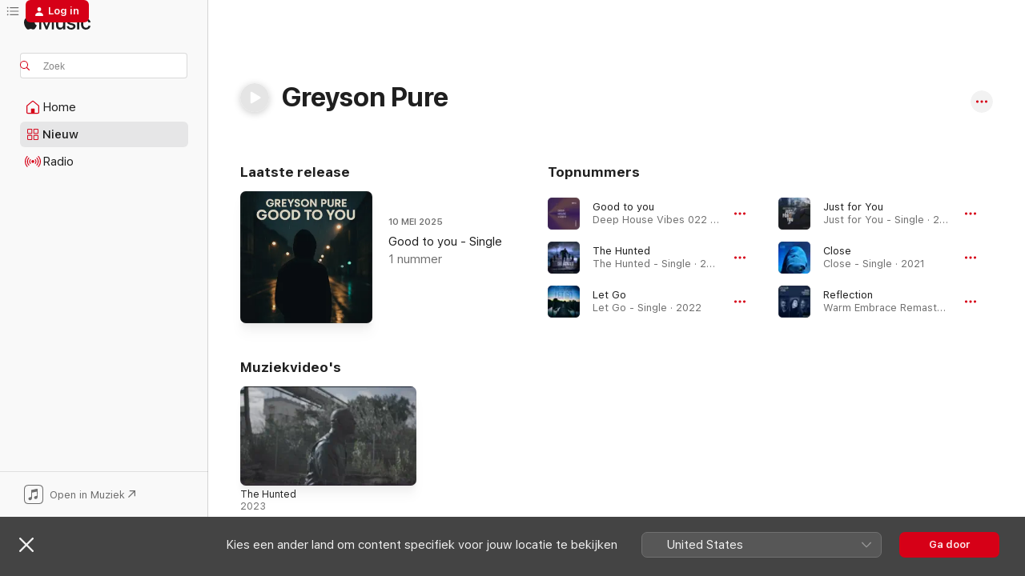

--- FILE ---
content_type: text/html
request_url: https://music.apple.com/nl/artist/greyson-pure/1182049774
body_size: 25267
content:
<!DOCTYPE html>
<html dir="ltr" lang="nl">
    <head>
        <!-- prettier-ignore -->
        <meta charset="utf-8">
        <!-- prettier-ignore -->
        <meta http-equiv="X-UA-Compatible" content="IE=edge">
        <!-- prettier-ignore -->
        <meta
            name="viewport"
            content="width=device-width,initial-scale=1,interactive-widget=resizes-content"
        >
        <!-- prettier-ignore -->
        <meta name="applicable-device" content="pc,mobile">
        <!-- prettier-ignore -->
        <meta name="referrer" content="strict-origin">
        <!-- prettier-ignore -->
        <link
            rel="apple-touch-icon"
            sizes="180x180"
            href="/assets/favicon/favicon-180.png"
        >
        <!-- prettier-ignore -->
        <link
            rel="icon"
            type="image/png"
            sizes="32x32"
            href="/assets/favicon/favicon-32.png"
        >
        <!-- prettier-ignore -->
        <link
            rel="icon"
            type="image/png"
            sizes="16x16"
            href="/assets/favicon/favicon-16.png"
        >
        <!-- prettier-ignore -->
        <link
            rel="mask-icon"
            href="/assets/favicon/favicon.svg"
            color="#fa233b"
        >
        <!-- prettier-ignore -->
        <link rel="manifest" href="/manifest.json">

        <title>‎Greyson Pure - Apple Music</title><!-- HEAD_svelte-1cypuwr_START --><link rel="preconnect" href="//www.apple.com/wss/fonts" crossorigin="anonymous"><link rel="stylesheet" href="//www.apple.com/wss/fonts?families=SF+Pro,v4%7CSF+Pro+Icons,v1&amp;display=swap" type="text/css" referrerpolicy="strict-origin-when-cross-origin"><!-- HEAD_svelte-1cypuwr_END --><!-- HEAD_svelte-eg3hvx_START -->    <meta name="description" content="Luister naar muziek van Greyson Pure op Apple Music. Vind topnummers en albums van Greyson Pure waaronder 'Good to you', 'The Hunted' en meer."> <meta name="keywords" content="luister, Greyson Pure, muziek, nummers, Elektronica, apple music"> <link rel="canonical" href="https://music.apple.com/nl/artist/greyson-pure/1182049774">     <meta name="al:ios:app_store_id" content="1108187390"> <meta name="al:ios:app_name" content="Apple Music"> <meta name="apple:content_id" content="1182049774"> <meta name="apple:title" content="Greyson Pure"> <meta name="apple:description" content="Luister naar muziek van Greyson Pure op Apple Music. Vind topnummers en albums van Greyson Pure waaronder 'Good to you', 'The Hunted' en meer.">   <meta property="og:title" content="Greyson Pure op Apple Music"> <meta property="og:description" content="Luister naar muziek van Greyson Pure op Apple Music."> <meta property="og:site_name" content="Apple Music - Webspeler"> <meta property="og:url" content="https://music.apple.com/nl/artist/greyson-pure/1182049774"> <meta property="og:image" content="https://is1-ssl.mzstatic.com/image/thumb/Music128/v4/5d/a4/e8/5da4e803-6db8-f198-bb91-a6728671ac9b/cover.jpg/1200x630cw.png"> <meta property="og:image:secure_url" content="https://is1-ssl.mzstatic.com/image/thumb/Music128/v4/5d/a4/e8/5da4e803-6db8-f198-bb91-a6728671ac9b/cover.jpg/1200x630cw.png"> <meta property="og:image:alt" content="Greyson Pure op Apple Music"> <meta property="og:image:width" content="1200"> <meta property="og:image:height" content="630"> <meta property="og:image:type" content="image/png"> <meta property="og:type" content="music.musician"> <meta property="og:locale" content="nl">        <meta name="twitter:title" content="Greyson Pure op Apple Music"> <meta name="twitter:description" content="Luister naar muziek van Greyson Pure op Apple Music."> <meta name="twitter:site" content="@AppleMusic"> <meta name="twitter:image" content="https://is1-ssl.mzstatic.com/image/thumb/Music128/v4/5d/a4/e8/5da4e803-6db8-f198-bb91-a6728671ac9b/cover.jpg/1200x630cw.png"> <meta name="twitter:image:alt" content="Greyson Pure op Apple Music"> <meta name="twitter:card" content="summary_large_image">       <!-- HTML_TAG_START -->
                <script id=schema:music-group type="application/ld+json">
                    {"@context":"http://schema.org","@type":"MusicGroup","name":"Greyson Pure","description":"Luister naar muziek van Greyson Pure op Apple Music. Vind topnummers en albums van Greyson Pure waaronder 'Good to you', 'The Hunted' en meer.","image":"https://is1-ssl.mzstatic.com/image/thumb/Music128/v4/5d/a4/e8/5da4e803-6db8-f198-bb91-a6728671ac9b/cover.jpg/486x486bb.png","genre":["Elektronica"],"tracks":[{"@type":"MusicRecording","name":"Good to you","duration":"PT3M10S","url":"https://music.apple.com/nl/song/good-to-you/1834724738","offers":{"@type":"Offer","category":"free","price":0},"audio":{"@type":"AudioObject","potentialAction":{"@type":"ListenAction","expectsAcceptanceOf":{"@type":"Offer","category":"free"},"target":{"@type":"EntryPoint","actionPlatform":"https://music.apple.com/nl/song/good-to-you/1834724738"}},"name":"Good to you","contentUrl":"https://audio-ssl.itunes.apple.com/itunes-assets/AudioPreview221/v4/fe/32/67/fe326722-240a-9108-af83-667b0b414874/mzaf_10117009701708878016.plus.aac.ep.m4a","duration":"PT3M10S","uploadDate":"2025-09-15","thumbnailUrl":"https://is1-ssl.mzstatic.com/image/thumb/Music221/v4/60/cb/d6/60cbd6c2-97b6-737c-9c86-ec42d7adbf03/cover.jpg/1200x630cw.png"}},{"@type":"MusicRecording","name":"The Hunted","duration":"PT4M36S","url":"https://music.apple.com/nl/song/the-hunted/1671597887","offers":{"@type":"Offer","category":"free","price":0},"audio":{"@type":"AudioObject","potentialAction":{"@type":"ListenAction","expectsAcceptanceOf":{"@type":"Offer","category":"free"},"target":{"@type":"EntryPoint","actionPlatform":"https://music.apple.com/nl/song/the-hunted/1671597887"}},"name":"The Hunted","contentUrl":"https://audio-ssl.itunes.apple.com/itunes-assets/AudioPreview116/v4/46/a9/dc/46a9dcd5-ce2c-3392-4e3a-de996b74ac56/mzaf_4234323645442722741.plus.aac.ep.m4a","duration":"PT4M36S","uploadDate":"2023-02-24","thumbnailUrl":"https://is1-ssl.mzstatic.com/image/thumb/Music116/v4/8f/3b/e5/8f3be53f-4cec-24fc-7d5c-9483efdd8335/cover.jpg/1200x630cw.png"}},{"@type":"MusicRecording","name":"Let Go","duration":"PT2M32S","url":"https://music.apple.com/nl/song/let-go/1635779224","offers":{"@type":"Offer","category":"free","price":0},"audio":{"@type":"AudioObject","potentialAction":{"@type":"ListenAction","expectsAcceptanceOf":{"@type":"Offer","category":"free"},"target":{"@type":"EntryPoint","actionPlatform":"https://music.apple.com/nl/song/let-go/1635779224"}},"name":"Let Go","contentUrl":"https://audio-ssl.itunes.apple.com/itunes-assets/AudioPreview112/v4/5a/5f/8c/5a5f8ce3-5ad1-f574-b97d-74202a712bed/mzaf_3436208159951237166.plus.aac.ep.m4a","duration":"PT2M32S","uploadDate":"2022-08-05","thumbnailUrl":"https://is1-ssl.mzstatic.com/image/thumb/Music112/v4/cc/07/0b/cc070b37-ef88-ba55-01fc-eb0dca539c65/cover.jpg/1200x630cw.png"}},{"@type":"MusicRecording","name":"Just for You","duration":"PT5M1S","url":"https://music.apple.com/nl/song/just-for-you/1627829856","offers":{"@type":"Offer","category":"free","price":0},"audio":{"@type":"AudioObject","potentialAction":{"@type":"ListenAction","expectsAcceptanceOf":{"@type":"Offer","category":"free"},"target":{"@type":"EntryPoint","actionPlatform":"https://music.apple.com/nl/song/just-for-you/1627829856"}},"name":"Just for You","contentUrl":"https://audio-ssl.itunes.apple.com/itunes-assets/AudioPreview122/v4/4d/56/fb/4d56fb8b-4a2e-d093-33c7-1f9423b9dc69/mzaf_84965804703418694.plus.aac.ep.m4a","duration":"PT5M1S","uploadDate":"2022-06-17","thumbnailUrl":"https://is1-ssl.mzstatic.com/image/thumb/Music112/v4/ed/71/40/ed714017-79ff-1d04-f9f4-db4375d6b501/cover.jpg/1200x630cw.png"}},{"@type":"MusicRecording","name":"Close","duration":"PT6M","url":"https://music.apple.com/nl/song/close/1586971746","offers":{"@type":"Offer","category":"free","price":0},"audio":{"@type":"AudioObject","potentialAction":{"@type":"ListenAction","expectsAcceptanceOf":{"@type":"Offer","category":"free"},"target":{"@type":"EntryPoint","actionPlatform":"https://music.apple.com/nl/song/close/1586971746"}},"name":"Close","contentUrl":"https://audio-ssl.itunes.apple.com/itunes-assets/AudioPreview115/v4/9a/02/c3/9a02c36f-5ef3-47b9-14d5-8076b6a736d8/mzaf_7424502369091858745.plus.aac.ep.m4a","duration":"PT6M","uploadDate":"2021-10-27","thumbnailUrl":"https://is1-ssl.mzstatic.com/image/thumb/Music125/v4/9c/d9/75/9cd975c8-cf88-7c90-f880-fbd61d5a143d/cover.jpg/1200x630cw.png"}},{"@type":"MusicRecording","name":"Reflection","duration":"PT4M12S","url":"https://music.apple.com/nl/song/reflection/1528333891","offers":{"@type":"Offer","category":"free","price":0},"audio":{"@type":"AudioObject","potentialAction":{"@type":"ListenAction","expectsAcceptanceOf":{"@type":"Offer","category":"free"},"target":{"@type":"EntryPoint","actionPlatform":"https://music.apple.com/nl/song/reflection/1528333891"}},"name":"Reflection","contentUrl":"https://audio-ssl.itunes.apple.com/itunes-assets/AudioPreview124/v4/eb/f4/9f/ebf49fa5-eedb-e89a-0f39-ba1409796c8f/mzaf_5630711579148839597.plus.aac.ep.m4a","duration":"PT4M12S","uploadDate":"2020-09-07","thumbnailUrl":"https://is1-ssl.mzstatic.com/image/thumb/Music124/v4/29/e2/66/29e26676-6a64-209e-019d-e4d03faa8de6/cover.jpg/1200x630cw.png"}},{"@type":"MusicRecording","name":"Another Day (Another Shore Remix)","duration":"PT4M43S","url":"https://music.apple.com/nl/song/another-day-another-shore-remix/1526137306","offers":{"@type":"Offer","category":"free","price":0},"audio":{"@type":"AudioObject","potentialAction":{"@type":"ListenAction","expectsAcceptanceOf":{"@type":"Offer","category":"free"},"target":{"@type":"EntryPoint","actionPlatform":"https://music.apple.com/nl/song/another-day-another-shore-remix/1526137306"}},"name":"Another Day (Another Shore Remix)","contentUrl":"https://audio-ssl.itunes.apple.com/itunes-assets/AudioPreview114/v4/51/81/fd/5181fdf3-830a-8b42-5d91-2fde3df33ac6/mzaf_16197996474763546838.plus.aac.ep.m4a","duration":"PT4M43S","uploadDate":"2020-08-17","thumbnailUrl":"https://is1-ssl.mzstatic.com/image/thumb/Music114/v4/52/e1/9f/52e19f3c-e9ad-31c5-4c3b-36e073e0ffac/cover.jpg/1200x630cw.png"}},{"@type":"MusicRecording","name":"Warm Embrace (Drexmeister Rework)","duration":"PT6M49S","url":"https://music.apple.com/nl/song/warm-embrace-drexmeister-rework/1526137304","offers":{"@type":"Offer","category":"free","price":0},"audio":{"@type":"AudioObject","potentialAction":{"@type":"ListenAction","expectsAcceptanceOf":{"@type":"Offer","category":"free"},"target":{"@type":"EntryPoint","actionPlatform":"https://music.apple.com/nl/song/warm-embrace-drexmeister-rework/1526137304"}},"name":"Warm Embrace (Drexmeister Rework)","contentUrl":"https://audio-ssl.itunes.apple.com/itunes-assets/AudioPreview114/v4/75/1b/97/751b976e-c69a-ecfb-dbd6-34d6ac18c4b6/mzaf_7123149391718878222.plus.aac.ep.m4a","duration":"PT6M49S","uploadDate":"2020-08-17","thumbnailUrl":"https://is1-ssl.mzstatic.com/image/thumb/Music114/v4/52/e1/9f/52e19f3c-e9ad-31c5-4c3b-36e073e0ffac/cover.jpg/1200x630cw.png"}},{"@type":"MusicRecording","name":"Reflection (Dwight Brown Remix)","duration":"PT5M3S","url":"https://music.apple.com/nl/song/reflection-dwight-brown-remix/1526137303","offers":{"@type":"Offer","category":"free","price":0},"audio":{"@type":"AudioObject","potentialAction":{"@type":"ListenAction","expectsAcceptanceOf":{"@type":"Offer","category":"free"},"target":{"@type":"EntryPoint","actionPlatform":"https://music.apple.com/nl/song/reflection-dwight-brown-remix/1526137303"}},"name":"Reflection (Dwight Brown Remix)","contentUrl":"https://audio-ssl.itunes.apple.com/itunes-assets/AudioPreview114/v4/08/55/6c/08556ced-f43e-0f67-acf8-f72beedbc93a/mzaf_16476519736249313858.plus.aac.ep.m4a","duration":"PT5M3S","uploadDate":"2020-08-17","thumbnailUrl":"https://is1-ssl.mzstatic.com/image/thumb/Music114/v4/52/e1/9f/52e19f3c-e9ad-31c5-4c3b-36e073e0ffac/cover.jpg/1200x630cw.png"}},{"@type":"MusicRecording","name":"Loose Ends","duration":"PT5M51S","url":"https://music.apple.com/nl/song/loose-ends/1517074772","offers":{"@type":"Offer","category":"free","price":0},"audio":{"@type":"AudioObject","potentialAction":{"@type":"ListenAction","expectsAcceptanceOf":{"@type":"Offer","category":"free"},"target":{"@type":"EntryPoint","actionPlatform":"https://music.apple.com/nl/song/loose-ends/1517074772"}},"name":"Loose Ends","contentUrl":"https://audio-ssl.itunes.apple.com/itunes-assets/AudioPreview123/v4/d0/4c/6a/d04c6a0f-cca3-c974-063d-66f5c4843137/mzaf_7372003698684665858.plus.aac.ep.m4a","duration":"PT5M51S","uploadDate":"2020-06-22","thumbnailUrl":"https://is1-ssl.mzstatic.com/image/thumb/Music113/v4/53/42/f9/5342f93d-e2bf-649e-777e-ecaf6eea2a26/cover.jpg/1200x630cw.png"}},{"@type":"MusicRecording","name":"Clear","duration":"PT3M39S","url":"https://music.apple.com/nl/song/clear/1499417999","offers":{"@type":"Offer","category":"free","price":0},"audio":{"@type":"AudioObject","potentialAction":{"@type":"ListenAction","expectsAcceptanceOf":{"@type":"Offer","category":"free"},"target":{"@type":"EntryPoint","actionPlatform":"https://music.apple.com/nl/song/clear/1499417999"}},"name":"Clear","contentUrl":"https://audio-ssl.itunes.apple.com/itunes-assets/AudioPreview124/v4/d4/41/bc/d441bc5f-b188-4616-0c7d-f877c62c8355/mzaf_15408267215783089708.plus.aac.ep.m4a","duration":"PT3M39S","uploadDate":"2020-03-20","thumbnailUrl":"https://is1-ssl.mzstatic.com/image/thumb/Music124/v4/88/a3/58/88a358ca-7d50-7d4d-1ed7-f988dfaebae5/cover.jpg/1200x630cw.png"}},{"@type":"MusicRecording","name":"Another Day","duration":"PT4M58S","url":"https://music.apple.com/nl/song/another-day/1528333894","offers":{"@type":"Offer","category":"free","price":0},"audio":{"@type":"AudioObject","potentialAction":{"@type":"ListenAction","expectsAcceptanceOf":{"@type":"Offer","category":"free"},"target":{"@type":"EntryPoint","actionPlatform":"https://music.apple.com/nl/song/another-day/1528333894"}},"name":"Another Day","contentUrl":"https://audio-ssl.itunes.apple.com/itunes-assets/AudioPreview124/v4/cd/49/02/cd49024c-13c0-2d6a-ce9a-a087c6755025/mzaf_16743643365139301693.plus.aac.ep.m4a","duration":"PT4M58S","uploadDate":"2018-11-06","thumbnailUrl":"https://is1-ssl.mzstatic.com/image/thumb/Music124/v4/29/e2/66/29e26676-6a64-209e-019d-e4d03faa8de6/cover.jpg/1200x630cw.png"}},{"@type":"MusicRecording","name":"Warm Embrace","duration":"PT6M6S","url":"https://music.apple.com/nl/song/warm-embrace/1438000993","offers":{"@type":"Offer","category":"free","price":0},"audio":{"@type":"AudioObject","potentialAction":{"@type":"ListenAction","expectsAcceptanceOf":{"@type":"Offer","category":"free"},"target":{"@type":"EntryPoint","actionPlatform":"https://music.apple.com/nl/song/warm-embrace/1438000993"}},"name":"Warm Embrace","contentUrl":"https://audio-ssl.itunes.apple.com/itunes-assets/AudioPreview118/v4/a9/67/d9/a967d9bf-9f06-02c0-d971-8add8e81480d/mzaf_5349597787976382838.plus.aac.ep.m4a","duration":"PT6M6S","uploadDate":"2018-11-06","thumbnailUrl":"https://is1-ssl.mzstatic.com/image/thumb/Music128/v4/5d/a4/e8/5da4e803-6db8-f198-bb91-a6728671ac9b/cover.jpg/1200x630cw.png"}},{"@type":"MusicRecording","name":"Monsters","duration":"PT4M35S","url":"https://music.apple.com/nl/song/monsters/1438000992","offers":{"@type":"Offer","category":"free","price":0},"audio":{"@type":"AudioObject","potentialAction":{"@type":"ListenAction","expectsAcceptanceOf":{"@type":"Offer","category":"free"},"target":{"@type":"EntryPoint","actionPlatform":"https://music.apple.com/nl/song/monsters/1438000992"}},"name":"Monsters","contentUrl":"https://audio-ssl.itunes.apple.com/itunes-assets/AudioPreview128/v4/14/05/1c/14051c8c-36ce-58cb-501e-b00ef7f5c1ee/mzaf_2724753831927142675.plus.aac.ep.m4a","duration":"PT4M35S","uploadDate":"2018-11-06","thumbnailUrl":"https://is1-ssl.mzstatic.com/image/thumb/Music128/v4/5d/a4/e8/5da4e803-6db8-f198-bb91-a6728671ac9b/cover.jpg/1200x630cw.png"}},{"@type":"MusicRecording","name":"For Us","duration":"PT4M","url":"https://music.apple.com/nl/song/for-us/1438000810","offers":{"@type":"Offer","category":"free","price":0},"audio":{"@type":"AudioObject","potentialAction":{"@type":"ListenAction","expectsAcceptanceOf":{"@type":"Offer","category":"free"},"target":{"@type":"EntryPoint","actionPlatform":"https://music.apple.com/nl/song/for-us/1438000810"}},"name":"For Us","contentUrl":"https://audio-ssl.itunes.apple.com/itunes-assets/AudioPreview128/v4/2f/3d/0c/2f3d0cd7-6097-6d34-9afa-af4a2febdb30/mzaf_5045683088366550612.plus.aac.ep.m4a","duration":"PT4M","uploadDate":"2018-11-06","thumbnailUrl":"https://is1-ssl.mzstatic.com/image/thumb/Music128/v4/5d/a4/e8/5da4e803-6db8-f198-bb91-a6728671ac9b/cover.jpg/1200x630cw.png"}},{"@type":"MusicRecording","name":"The Answer (Dwight Brown A Lil Deepa Mix)","duration":"PT7M9S","url":"https://music.apple.com/nl/song/the-answer-dwight-brown-a-lil-deepa-mix/1182049837","offers":{"@type":"Offer","category":"free","price":0},"audio":{"@type":"AudioObject","potentialAction":{"@type":"ListenAction","expectsAcceptanceOf":{"@type":"Offer","category":"free"},"target":{"@type":"EntryPoint","actionPlatform":"https://music.apple.com/nl/song/the-answer-dwight-brown-a-lil-deepa-mix/1182049837"}},"name":"The Answer (Dwight Brown A Lil Deepa Mix)","contentUrl":"https://audio-ssl.itunes.apple.com/itunes-assets/AudioPreview71/v4/ad/02/9e/ad029ede-678a-c017-e6e7-cf8f01944403/mzaf_6645085882842179875.plus.aac.ep.m4a","duration":"PT7M9S","uploadDate":"2016-12-05","thumbnailUrl":"https://is1-ssl.mzstatic.com/image/thumb/Music62/v4/d5/e7/a2/d5e7a258-33ad-9d21-8fcc-a2f6ec7e7ea4/cover.jpg/1200x630cw.png"}},{"@type":"MusicRecording","name":"The Answer (Drexmeister Cool Off Remix)","duration":"PT6M41S","url":"https://music.apple.com/nl/song/the-answer-drexmeister-cool-off-remix/1182049822","offers":{"@type":"Offer","category":"free","price":0},"audio":{"@type":"AudioObject","potentialAction":{"@type":"ListenAction","expectsAcceptanceOf":{"@type":"Offer","category":"free"},"target":{"@type":"EntryPoint","actionPlatform":"https://music.apple.com/nl/song/the-answer-drexmeister-cool-off-remix/1182049822"}},"name":"The Answer (Drexmeister Cool Off Remix)","contentUrl":"https://audio-ssl.itunes.apple.com/itunes-assets/AudioPreview71/v4/73/5b/b1/735bb1e6-30cf-8930-28aa-f3a161085153/mzaf_503682701334690084.plus.aac.ep.m4a","duration":"PT6M41S","uploadDate":"2016-12-05","thumbnailUrl":"https://is1-ssl.mzstatic.com/image/thumb/Music62/v4/d5/e7/a2/d5e7a258-33ad-9d21-8fcc-a2f6ec7e7ea4/cover.jpg/1200x630cw.png"}},{"@type":"MusicRecording","name":"The Answer (Dwight Brown Mix)","duration":"PT7M23S","url":"https://music.apple.com/nl/song/the-answer-dwight-brown-mix/1182049811","offers":{"@type":"Offer","category":"free","price":0},"audio":{"@type":"AudioObject","potentialAction":{"@type":"ListenAction","expectsAcceptanceOf":{"@type":"Offer","category":"free"},"target":{"@type":"EntryPoint","actionPlatform":"https://music.apple.com/nl/song/the-answer-dwight-brown-mix/1182049811"}},"name":"The Answer (Dwight Brown Mix)","contentUrl":"https://audio-ssl.itunes.apple.com/itunes-assets/AudioPreview71/v4/ac/af/77/acaf7728-64ce-794e-2a90-b540598cbe67/mzaf_755829977149340649.plus.aac.ep.m4a","duration":"PT7M23S","uploadDate":"2016-12-05","thumbnailUrl":"https://is1-ssl.mzstatic.com/image/thumb/Music62/v4/d5/e7/a2/d5e7a258-33ad-9d21-8fcc-a2f6ec7e7ea4/cover.jpg/1200x630cw.png"}},{"@type":"MusicRecording","name":"Monster of a Journy (Maggy G Remix)","duration":"PT4M22S","url":"https://music.apple.com/nl/song/monster-of-a-journy-maggy-g-remix/1526137305","offers":{"@type":"Offer","category":"free","price":0},"audio":{"@type":"AudioObject","potentialAction":{"@type":"ListenAction","expectsAcceptanceOf":{"@type":"Offer","category":"free"},"target":{"@type":"EntryPoint","actionPlatform":"https://music.apple.com/nl/song/monster-of-a-journy-maggy-g-remix/1526137305"}},"name":"Monster of a Journy (Maggy G Remix)","contentUrl":"https://audio-ssl.itunes.apple.com/itunes-assets/AudioPreview124/v4/b8/31/35/b831352d-5a65-8804-d59d-894b81942789/mzaf_738947981097161159.plus.aac.ep.m4a","duration":"PT4M22S","uploadDate":"2010-01-01","thumbnailUrl":"https://is1-ssl.mzstatic.com/image/thumb/Music114/v4/52/e1/9f/52e19f3c-e9ad-31c5-4c3b-36e073e0ffac/cover.jpg/1200x630cw.png"}}],"albums":[],"url":"https://music.apple.com/nl/artist/greyson-pure/1182049774","potentialAction":{"@type":"ListenAction","expectsAcceptanceOf":{"@type":"Offer","category":"free"},"target":{"@type":"EntryPoint","actionPlatform":"https://music.apple.com/nl/artist/greyson-pure/1182049774"}}}
                </script>
                <!-- HTML_TAG_END -->    <!-- HEAD_svelte-eg3hvx_END -->
      <script type="module" crossorigin src="/assets/index~8a6f659a1b.js"></script>
      <link rel="stylesheet" href="/assets/index~99bed3cf08.css">
      <script type="module">import.meta.url;import("_").catch(()=>1);async function* g(){};window.__vite_is_modern_browser=true;</script>
      <script type="module">!function(){if(window.__vite_is_modern_browser)return;console.warn("vite: loading legacy chunks, syntax error above and the same error below should be ignored");var e=document.getElementById("vite-legacy-polyfill"),n=document.createElement("script");n.src=e.src,n.onload=function(){System.import(document.getElementById('vite-legacy-entry').getAttribute('data-src'))},document.body.appendChild(n)}();</script>
    </head>
    <body>
        <script src="/assets/focus-visible/focus-visible.min.js"></script>
        
        <script
            async
            src="/includes/js-cdn/musickit/v3/amp/musickit.js"
        ></script>
        <script
            type="module"
            async
            src="/includes/js-cdn/musickit/v3/components/musickit-components/musickit-components.esm.js"
        ></script>
        <script
            nomodule
            async
            src="/includes/js-cdn/musickit/v3/components/musickit-components/musickit-components.js"
        ></script>
        <svg style="display: none" xmlns="http://www.w3.org/2000/svg">
            <symbol id="play-circle-fill" viewBox="0 0 60 60">
                <path
                    class="icon-circle-fill__circle"
                    fill="var(--iconCircleFillBG, transparent)"
                    d="M30 60c16.411 0 30-13.617 30-30C60 13.588 46.382 0 29.971 0 13.588 0 .001 13.588.001 30c0 16.383 13.617 30 30 30Z"
                />
                <path
                    fill="var(--iconFillArrow, var(--keyColor, black))"
                    d="M24.411 41.853c-1.41.853-3.028.177-3.028-1.294V19.47c0-1.44 1.735-2.058 3.028-1.294l17.265 10.235a1.89 1.89 0 0 1 0 3.265L24.411 41.853Z"
                />
            </symbol>
        </svg>
        <div class="body-container">
              <div class="app-container svelte-t3vj1e" data-testid="app-container">   <div class="header svelte-rjjbqs" data-testid="header"><nav data-testid="navigation" class="navigation svelte-13li0vp"><div class="navigation__header svelte-13li0vp"><div data-testid="logo" class="logo svelte-1o7dz8w"> <a aria-label="Apple Music" role="img" href="https://music.apple.com/nl/home" class="svelte-1o7dz8w"><svg height="20" viewBox="0 0 83 20" width="83" xmlns="http://www.w3.org/2000/svg" class="logo" aria-hidden="true"><path d="M34.752 19.746V6.243h-.088l-5.433 13.503h-2.074L21.711 6.243h-.087v13.503h-2.548V1.399h3.235l5.833 14.621h.1l5.82-14.62h3.248v18.347h-2.56zm16.649 0h-2.586v-2.263h-.062c-.725 1.602-2.061 2.504-4.072 2.504-2.86 0-4.61-1.894-4.61-4.958V6.37h2.698v8.125c0 2.034.95 3.127 2.81 3.127 1.95 0 3.124-1.373 3.124-3.458V6.37H51.4v13.376zm7.394-13.618c3.06 0 5.046 1.73 5.134 4.196h-2.536c-.15-1.296-1.087-2.11-2.598-2.11-1.462 0-2.436.724-2.436 1.793 0 .839.6 1.41 2.023 1.741l2.136.496c2.686.636 3.71 1.704 3.71 3.636 0 2.442-2.236 4.12-5.333 4.12-3.285 0-5.26-1.64-5.509-4.183h2.673c.25 1.398 1.187 2.085 2.836 2.085 1.623 0 2.623-.687 2.623-1.78 0-.865-.487-1.373-1.924-1.704l-2.136-.508c-2.498-.585-3.735-1.806-3.735-3.75 0-2.391 2.049-4.032 5.072-4.032zM66.1 2.836c0-.878.7-1.577 1.561-1.577.862 0 1.55.7 1.55 1.577 0 .864-.688 1.576-1.55 1.576a1.573 1.573 0 0 1-1.56-1.576zm.212 3.534h2.698v13.376h-2.698zm14.089 4.603c-.275-1.424-1.324-2.556-3.085-2.556-2.086 0-3.46 1.767-3.46 4.64 0 2.938 1.386 4.642 3.485 4.642 1.66 0 2.748-.928 3.06-2.48H83C82.713 18.067 80.477 20 77.317 20c-3.76 0-6.208-2.62-6.208-6.942 0-4.247 2.448-6.93 6.183-6.93 3.385 0 5.446 2.213 5.683 4.845h-2.573zM10.824 3.189c-.698.834-1.805 1.496-2.913 1.398-.145-1.128.41-2.33 1.036-3.065C9.644.662 10.848.05 11.835 0c.121 1.178-.336 2.33-1.01 3.19zm.999 1.619c.624.049 2.425.244 3.578 1.98-.096.074-2.137 1.272-2.113 3.79.024 3.01 2.593 4.012 2.617 4.037-.024.074-.407 1.419-1.344 2.812-.817 1.224-1.657 2.422-3.002 2.447-1.297.024-1.73-.783-3.218-.783-1.489 0-1.97.758-3.194.807-1.297.048-2.28-1.297-3.097-2.52C.368 14.908-.904 10.408.825 7.375c.84-1.516 2.377-2.47 4.034-2.495 1.273-.023 2.45.857 3.218.857.769 0 2.137-1.027 3.746-.93z"></path></svg></a>   </div> <div class="search-input-wrapper svelte-nrtdem" data-testid="search-input"><div data-testid="amp-search-input" aria-controls="search-suggestions" aria-expanded="false" aria-haspopup="listbox" aria-owns="search-suggestions" class="search-input-container svelte-rg26q6" tabindex="-1" role=""><div class="flex-container svelte-rg26q6"><form id="search-input-form" class="svelte-rg26q6"><svg height="16" width="16" viewBox="0 0 16 16" class="search-svg" aria-hidden="true"><path d="M11.87 10.835c.018.015.035.03.051.047l3.864 3.863a.735.735 0 1 1-1.04 1.04l-3.863-3.864a.744.744 0 0 1-.047-.051 6.667 6.667 0 1 1 1.035-1.035zM6.667 12a5.333 5.333 0 1 0 0-10.667 5.333 5.333 0 0 0 0 10.667z"></path></svg> <input aria-autocomplete="list" aria-multiline="false" aria-controls="search-suggestions" aria-label="Search" placeholder="Zoek" spellcheck="false" autocomplete="off" autocorrect="off" autocapitalize="off" type="text" inputmode="search" class="search-input__text-field svelte-rg26q6" data-testid="search-input__text-field"></form> </div> <div data-testid="search-scope-bar"></div>   </div> </div></div> <div data-testid="navigation-content" class="navigation__content svelte-13li0vp" id="navigation" aria-hidden="false"><div class="navigation__scrollable-container svelte-13li0vp"><div data-testid="navigation-items-primary" class="navigation-items navigation-items--primary svelte-ng61m8"> <ul class="navigation-items__list svelte-ng61m8">  <li class="navigation-item navigation-item__home svelte-1a5yt87" aria-selected="false" data-testid="navigation-item"> <a href="https://music.apple.com/nl/home" class="navigation-item__link svelte-1a5yt87" role="button" data-testid="home" aria-pressed="false"><div class="navigation-item__content svelte-zhx7t9"> <span class="navigation-item__icon svelte-zhx7t9"> <svg width="24" height="24" viewBox="0 0 24 24" xmlns="http://www.w3.org/2000/svg" aria-hidden="true"><path d="M5.93 20.16a1.94 1.94 0 0 1-1.43-.502c-.334-.335-.502-.794-.502-1.393v-7.142c0-.362.062-.688.177-.953.123-.264.326-.529.6-.75l6.145-5.157c.176-.141.344-.247.52-.318.176-.07.362-.105.564-.105.194 0 .388.035.565.105.176.07.352.177.52.318l6.146 5.158c.273.23.467.476.59.75.124.264.177.59.177.96v7.134c0 .59-.159 1.058-.503 1.393-.335.335-.811.503-1.428.503H5.929Zm12.14-1.172c.221 0 .406-.07.547-.212a.688.688 0 0 0 .22-.511v-7.142c0-.177-.026-.344-.087-.459a.97.97 0 0 0-.265-.353l-6.154-5.149a.756.756 0 0 0-.177-.115.37.37 0 0 0-.15-.035.37.37 0 0 0-.158.035l-.177.115-6.145 5.15a.982.982 0 0 0-.274.352 1.13 1.13 0 0 0-.088.468v7.133c0 .203.08.379.23.511a.744.744 0 0 0 .546.212h12.133Zm-8.323-4.7c0-.176.062-.326.177-.432a.6.6 0 0 1 .423-.159h3.315c.176 0 .326.053.432.16s.159.255.159.431v4.973H9.756v-4.973Z"></path></svg> </span> <span class="navigation-item__label svelte-zhx7t9"> Home </span> </div></a>  </li>  <li class="navigation-item navigation-item__new svelte-1a5yt87" aria-selected="false" data-testid="navigation-item"> <a href="https://music.apple.com/nl/new" class="navigation-item__link svelte-1a5yt87" role="button" data-testid="new" aria-pressed="false"><div class="navigation-item__content svelte-zhx7t9"> <span class="navigation-item__icon svelte-zhx7t9"> <svg height="24" viewBox="0 0 24 24" width="24" aria-hidden="true"><path d="M9.92 11.354c.966 0 1.453-.487 1.453-1.49v-3.4c0-1.004-.487-1.483-1.453-1.483H6.452C5.487 4.981 5 5.46 5 6.464v3.4c0 1.003.487 1.49 1.452 1.49zm7.628 0c.965 0 1.452-.487 1.452-1.49v-3.4c0-1.004-.487-1.483-1.452-1.483h-3.46c-.974 0-1.46.479-1.46 1.483v3.4c0 1.003.486 1.49 1.46 1.49zm-7.65-1.073h-3.43c-.266 0-.396-.137-.396-.418v-3.4c0-.273.13-.41.396-.41h3.43c.265 0 .402.137.402.41v3.4c0 .281-.137.418-.403.418zm7.634 0h-3.43c-.273 0-.402-.137-.402-.418v-3.4c0-.273.129-.41.403-.41h3.43c.265 0 .395.137.395.41v3.4c0 .281-.13.418-.396.418zm-7.612 8.7c.966 0 1.453-.48 1.453-1.483v-3.407c0-.996-.487-1.483-1.453-1.483H6.452c-.965 0-1.452.487-1.452 1.483v3.407c0 1.004.487 1.483 1.452 1.483zm7.628 0c.965 0 1.452-.48 1.452-1.483v-3.407c0-.996-.487-1.483-1.452-1.483h-3.46c-.974 0-1.46.487-1.46 1.483v3.407c0 1.004.486 1.483 1.46 1.483zm-7.65-1.072h-3.43c-.266 0-.396-.137-.396-.41v-3.4c0-.282.13-.418.396-.418h3.43c.265 0 .402.136.402.418v3.4c0 .273-.137.41-.403.41zm7.634 0h-3.43c-.273 0-.402-.137-.402-.41v-3.4c0-.282.129-.418.403-.418h3.43c.265 0 .395.136.395.418v3.4c0 .273-.13.41-.396.41z" fill-opacity=".95"></path></svg> </span> <span class="navigation-item__label svelte-zhx7t9"> Nieuw </span> </div></a>  </li>  <li class="navigation-item navigation-item__radio svelte-1a5yt87" aria-selected="false" data-testid="navigation-item"> <a href="https://music.apple.com/nl/radio" class="navigation-item__link svelte-1a5yt87" role="button" data-testid="radio" aria-pressed="false"><div class="navigation-item__content svelte-zhx7t9"> <span class="navigation-item__icon svelte-zhx7t9"> <svg width="24" height="24" viewBox="0 0 24 24" xmlns="http://www.w3.org/2000/svg" aria-hidden="true"><path d="M19.359 18.57C21.033 16.818 22 14.461 22 11.89s-.967-4.93-2.641-6.68c-.276-.292-.653-.26-.868-.023-.222.246-.176.591.085.868 1.466 1.535 2.272 3.593 2.272 5.835 0 2.241-.806 4.3-2.272 5.835-.261.268-.307.621-.085.86.215.245.592.276.868-.016zm-13.85.014c.222-.238.176-.59-.085-.86-1.474-1.535-2.272-3.593-2.272-5.834 0-2.242.798-4.3 2.272-5.835.261-.277.307-.622.085-.868-.215-.238-.592-.269-.868.023C2.967 6.96 2 9.318 2 11.89s.967 4.929 2.641 6.68c.276.29.653.26.868.014zm1.957-1.873c.223-.253.162-.583-.1-.867-.951-1.068-1.473-2.45-1.473-3.954 0-1.505.522-2.887 1.474-3.954.26-.284.322-.614.1-.876-.23-.26-.622-.26-.891.039-1.175 1.274-1.827 2.963-1.827 4.79 0 1.82.652 3.517 1.827 4.784.269.3.66.307.89.038zm9.958-.038c1.175-1.267 1.827-2.964 1.827-4.783 0-1.828-.652-3.517-1.827-4.791-.269-.3-.66-.3-.89-.039-.23.262-.162.592.092.876.96 1.067 1.481 2.449 1.481 3.954 0 1.504-.522 2.886-1.481 3.954-.254.284-.323.614-.092.867.23.269.621.261.89-.038zm-8.061-1.966c.23-.26.13-.568-.092-.883-.415-.522-.63-1.197-.63-1.934 0-.737.215-1.413.63-1.943.222-.307.322-.614.092-.875s-.653-.261-.906.054a4.385 4.385 0 0 0-.968 2.764 4.38 4.38 0 0 0 .968 2.756c.253.322.675.322.906.061zm6.18-.061a4.38 4.38 0 0 0 .968-2.756 4.385 4.385 0 0 0-.968-2.764c-.253-.315-.675-.315-.906-.054-.23.261-.138.568.092.875.415.53.63 1.206.63 1.943 0 .737-.215 1.412-.63 1.934-.23.315-.322.622-.092.883s.653.261.906-.061zm-3.547-.967c.96 0 1.789-.814 1.789-1.797s-.83-1.789-1.789-1.789c-.96 0-1.781.806-1.781 1.789 0 .983.821 1.797 1.781 1.797z"></path></svg> </span> <span class="navigation-item__label svelte-zhx7t9"> Radio </span> </div></a>  </li>  <li class="navigation-item navigation-item__search svelte-1a5yt87" aria-selected="false" data-testid="navigation-item"> <a href="https://music.apple.com/nl/search" class="navigation-item__link svelte-1a5yt87" role="button" data-testid="search" aria-pressed="false"><div class="navigation-item__content svelte-zhx7t9"> <span class="navigation-item__icon svelte-zhx7t9"> <svg height="24" viewBox="0 0 24 24" width="24" aria-hidden="true"><path d="M17.979 18.553c.476 0 .813-.366.813-.835a.807.807 0 0 0-.235-.586l-3.45-3.457a5.61 5.61 0 0 0 1.158-3.413c0-3.098-2.535-5.633-5.633-5.633C7.542 4.63 5 7.156 5 10.262c0 3.098 2.534 5.632 5.632 5.632a5.614 5.614 0 0 0 3.274-1.055l3.472 3.472a.835.835 0 0 0 .6.242zm-7.347-3.875c-2.417 0-4.416-2-4.416-4.416 0-2.417 2-4.417 4.416-4.417 2.417 0 4.417 2 4.417 4.417s-2 4.416-4.417 4.416z" fill-opacity=".95"></path></svg> </span> <span class="navigation-item__label svelte-zhx7t9"> Zoek </span> </div></a>  </li></ul> </div>   </div> <div class="navigation__native-cta"><div slot="native-cta"><div data-testid="native-cta" class="native-cta svelte-6xh86f  native-cta--authenticated"><button class="native-cta__button svelte-6xh86f" data-testid="native-cta-button"><span class="native-cta__app-icon svelte-6xh86f"><svg width="24" height="24" xmlns="http://www.w3.org/2000/svg" xml:space="preserve" style="fill-rule:evenodd;clip-rule:evenodd;stroke-linejoin:round;stroke-miterlimit:2" viewBox="0 0 24 24" slot="app-icon" aria-hidden="true"><path d="M22.567 1.496C21.448.393 19.956.045 17.293.045H6.566c-2.508 0-4.028.376-5.12 1.465C.344 2.601 0 4.09 0 6.611v10.727c0 2.695.33 4.18 1.432 5.257 1.106 1.103 2.595 1.45 5.275 1.45h10.586c2.663 0 4.169-.347 5.274-1.45C23.656 21.504 24 20.033 24 17.338V6.752c0-2.694-.344-4.179-1.433-5.256Zm.411 4.9v11.299c0 1.898-.338 3.286-1.188 4.137-.851.864-2.256 1.191-4.141 1.191H6.35c-1.884 0-3.303-.341-4.154-1.191-.85-.851-1.174-2.239-1.174-4.137V6.54c0-2.014.324-3.445 1.16-4.295.851-.864 2.312-1.177 4.313-1.177h11.154c1.885 0 3.29.341 4.141 1.191.864.85 1.188 2.239 1.188 4.137Z" style="fill-rule:nonzero"></path><path d="M7.413 19.255c.987 0 2.48-.728 2.48-2.672v-6.385c0-.35.063-.428.378-.494l5.298-1.095c.351-.067.534.025.534.333l.035 4.286c0 .337-.182.586-.53.652l-1.014.228c-1.361.3-2.007.923-2.007 1.937 0 1.017.79 1.748 1.926 1.748.986 0 2.444-.679 2.444-2.64V5.654c0-.636-.279-.821-1.016-.66L9.646 6.298c-.448.091-.674.329-.674.699l.035 7.697c0 .336-.148.546-.446.613l-1.067.21c-1.329.266-1.986.93-1.986 1.993 0 1.017.786 1.745 1.905 1.745Z" style="fill-rule:nonzero"></path></svg></span> <span class="native-cta__label svelte-6xh86f">Open in Muziek</span> <span class="native-cta__arrow svelte-6xh86f"><svg height="16" width="16" viewBox="0 0 16 16" class="native-cta-action" aria-hidden="true"><path d="M1.559 16 13.795 3.764v8.962H16V0H3.274v2.205h8.962L0 14.441 1.559 16z"></path></svg></span></button> </div>  </div></div></div> </nav> </div>  <div class="player-bar player-bar__floating-player svelte-1rr9v04" data-testid="player-bar" aria-label="Muziekregelaars" aria-hidden="false">   </div>   <div id="scrollable-page" class="scrollable-page svelte-mt0bfj" data-main-content data-testid="main-section" aria-hidden="false"><main data-testid="main" class="svelte-bzjlhs"><div class="content-container svelte-bzjlhs" data-testid="content-container"><div class="search-input-wrapper svelte-nrtdem" data-testid="search-input"><div data-testid="amp-search-input" aria-controls="search-suggestions" aria-expanded="false" aria-haspopup="listbox" aria-owns="search-suggestions" class="search-input-container svelte-rg26q6" tabindex="-1" role=""><div class="flex-container svelte-rg26q6"><form id="search-input-form" class="svelte-rg26q6"><svg height="16" width="16" viewBox="0 0 16 16" class="search-svg" aria-hidden="true"><path d="M11.87 10.835c.018.015.035.03.051.047l3.864 3.863a.735.735 0 1 1-1.04 1.04l-3.863-3.864a.744.744 0 0 1-.047-.051 6.667 6.667 0 1 1 1.035-1.035zM6.667 12a5.333 5.333 0 1 0 0-10.667 5.333 5.333 0 0 0 0 10.667z"></path></svg> <input value="" aria-autocomplete="list" aria-multiline="false" aria-controls="search-suggestions" aria-label="Search" placeholder="Zoek" spellcheck="false" autocomplete="off" autocorrect="off" autocapitalize="off" type="text" inputmode="search" class="search-input__text-field svelte-rg26q6" data-testid="search-input__text-field"></form> </div> <div data-testid="search-scope-bar"> </div>   </div> </div>      <div class="section svelte-wa5vzl" data-testid="section-container" aria-label="Uitgelicht"> <div class="section-content svelte-wa5vzl" data-testid="section-content"> <div data-testid="artist-detail-header" class="artist-header svelte-1xfsgte    artist-header--no-artwork" style=""> <div class="artist-header__name-container svelte-1xfsgte"> <h1 data-testid="artist-header-name" class="artist-header__name svelte-1xfsgte">Greyson Pure</h1>  <span class="artist-header__play-button svelte-1xfsgte"><button aria-label="Speel af" class="play-button svelte-19j07e7 play-button--platter    is-stand-alone    is-filled" data-testid="play-button"><svg aria-hidden="true" class="icon play-svg" data-testid="play-icon" iconState="play"><use href="#play-circle-fill"></use></svg> </button></span>   <span class="artist-header__context-menu svelte-1xfsgte"><amp-contextual-menu-button config="[object Object]" class="svelte-1sn4kz"> <span aria-label="MEER" class="more-button svelte-1sn4kz more-button--platter  more-button--material" data-testid="more-button" slot="trigger-content"><svg width="28" height="28" viewBox="0 0 28 28" class="glyph" xmlns="http://www.w3.org/2000/svg"><circle fill="var(--iconCircleFill, transparent)" cx="14" cy="14" r="14"></circle><path fill="var(--iconEllipsisFill, white)" d="M10.105 14c0-.87-.687-1.55-1.564-1.55-.862 0-1.557.695-1.557 1.55 0 .848.695 1.55 1.557 1.55.855 0 1.564-.702 1.564-1.55zm5.437 0c0-.87-.68-1.55-1.542-1.55A1.55 1.55 0 0012.45 14c0 .848.695 1.55 1.55 1.55.848 0 1.542-.702 1.542-1.55zm5.474 0c0-.87-.687-1.55-1.557-1.55-.87 0-1.564.695-1.564 1.55 0 .848.694 1.55 1.564 1.55.848 0 1.557-.702 1.557-1.55z"></path></svg></span> </amp-contextual-menu-button></span></div> </div></div>   </div><div class="section svelte-wa5vzl" data-testid="section-container"> <div class="section-content svelte-wa5vzl" data-testid="section-content"> <div class="spacer-wrapper svelte-14fis98"></div></div>   </div><div class="section svelte-wa5vzl  with-pinned-item" data-testid="section-container" aria-label="Topnummers"><div class="pinned-item" data-testid="pinned-item" aria-label="Laatste release"><div class="header svelte-rnrb59">  <div class="header-title-wrapper svelte-rnrb59">   <h2 class="title svelte-rnrb59" data-testid="header-title"><span class="dir-wrapper" dir="auto">Laatste release</span></h2> </div>  </div> <div class="pinned-item-content"><div class="latest-release svelte-1qus7j1" data-testid="artist-latest-release">  <div class="artwork-wrapper svelte-1qus7j1"><div class="latest-release-artwork svelte-1qus7j1"><div data-testid="artwork-component" class="artwork-component artwork-component--aspect-ratio artwork-component--orientation-square svelte-uduhys        artwork-component--has-borders" style="
            --artwork-bg-color: #0d171a;
            --aspect-ratio: 1;
            --placeholder-bg-color: #0d171a;
       ">   <picture class="svelte-uduhys"><source sizes=" (max-width:1319px) 296px,(min-width:1320px) and (max-width:1679px) 316px,316px" srcset="https://is1-ssl.mzstatic.com/image/thumb/Music221/v4/d2/5d/5f/d25d5f5a-b848-d5f6-0abd-842294fa2487/cover.jpg/296x296cc.webp 296w,https://is1-ssl.mzstatic.com/image/thumb/Music221/v4/d2/5d/5f/d25d5f5a-b848-d5f6-0abd-842294fa2487/cover.jpg/316x316cc.webp 316w,https://is1-ssl.mzstatic.com/image/thumb/Music221/v4/d2/5d/5f/d25d5f5a-b848-d5f6-0abd-842294fa2487/cover.jpg/592x592cc.webp 592w,https://is1-ssl.mzstatic.com/image/thumb/Music221/v4/d2/5d/5f/d25d5f5a-b848-d5f6-0abd-842294fa2487/cover.jpg/632x632cc.webp 632w" type="image/webp"> <source sizes=" (max-width:1319px) 296px,(min-width:1320px) and (max-width:1679px) 316px,316px" srcset="https://is1-ssl.mzstatic.com/image/thumb/Music221/v4/d2/5d/5f/d25d5f5a-b848-d5f6-0abd-842294fa2487/cover.jpg/296x296cc-60.jpg 296w,https://is1-ssl.mzstatic.com/image/thumb/Music221/v4/d2/5d/5f/d25d5f5a-b848-d5f6-0abd-842294fa2487/cover.jpg/316x316cc-60.jpg 316w,https://is1-ssl.mzstatic.com/image/thumb/Music221/v4/d2/5d/5f/d25d5f5a-b848-d5f6-0abd-842294fa2487/cover.jpg/592x592cc-60.jpg 592w,https://is1-ssl.mzstatic.com/image/thumb/Music221/v4/d2/5d/5f/d25d5f5a-b848-d5f6-0abd-842294fa2487/cover.jpg/632x632cc-60.jpg 632w" type="image/jpeg"> <img alt="" class="artwork-component__contents artwork-component__image svelte-uduhys" loading="lazy" src="/assets/artwork/1x1.gif" role="presentation" decoding="async" width="316" height="316" fetchpriority="auto" style="opacity: 1;"></picture> </div></div> <div data-testid="control" class="controls svelte-1qus7j1"><div data-testid="play-button" class="play-button menu-button svelte-1qus7j1"><button aria-label="Speel af Good to you - Single" class="play-button svelte-19j07e7 play-button--platter" data-testid="play-button"><svg aria-hidden="true" class="icon play-svg" data-testid="play-icon" iconState="play"><use href="#play-circle-fill"></use></svg> </button></div> <div data-testid="context-button" class="context-button menu-button svelte-1qus7j1"><amp-contextual-menu-button config="[object Object]" class="svelte-1sn4kz"> <span aria-label="MEER" class="more-button svelte-1sn4kz more-button--platter  more-button--material" data-testid="more-button" slot="trigger-content"><svg width="28" height="28" viewBox="0 0 28 28" class="glyph" xmlns="http://www.w3.org/2000/svg"><circle fill="var(--iconCircleFill, transparent)" cx="14" cy="14" r="14"></circle><path fill="var(--iconEllipsisFill, white)" d="M10.105 14c0-.87-.687-1.55-1.564-1.55-.862 0-1.557.695-1.557 1.55 0 .848.695 1.55 1.557 1.55.855 0 1.564-.702 1.564-1.55zm5.437 0c0-.87-.68-1.55-1.542-1.55A1.55 1.55 0 0012.45 14c0 .848.695 1.55 1.55 1.55.848 0 1.542-.702 1.542-1.55zm5.474 0c0-.87-.687-1.55-1.557-1.55-.87 0-1.564.695-1.564 1.55 0 .848.694 1.55 1.564 1.55.848 0 1.557-.702 1.557-1.55z"></path></svg></span> </amp-contextual-menu-button></div></div></div> <ul class="lockup-lines svelte-1qus7j1"><li class="latest-release__headline svelte-1qus7j1" data-testid="latest-release-headline">10 MEI 2025</li> <div class="latest-release__container svelte-1qus7j1"><li class="latest-release__title svelte-1qus7j1" data-testid="latest-release-title"><a data-testid="click-action" class="click-action svelte-c0t0j2" href="https://music.apple.com/nl/album/good-to-you-single/1807979743">Good to you - Single</a></li>   </div> <li class="latest-release__subtitle svelte-1qus7j1" data-testid="latest-release-subtitle">1 nummer</li> <li class="latest-release__add svelte-1qus7j1"><div class="cloud-buttons svelte-u0auos" data-testid="cloud-buttons">  </div></li></ul> </div></div></div> <div class="section-content svelte-wa5vzl" data-testid="section-content"><div class="header svelte-rnrb59">  <div class="header-title-wrapper svelte-rnrb59">   <h2 class="title svelte-rnrb59" data-testid="header-title"><span class="dir-wrapper" dir="auto">Topnummers</span></h2> </div>   </div>   <div class="svelte-1dd7dqt shelf"><section data-testid="shelf-component" class="shelf-grid shelf-grid--onhover svelte-12rmzef" style="
            --grid-max-content-xsmall: calc(100% - var(--bodyGutter)); --grid-column-gap-xsmall: 20px; --grid-row-gap-xsmall: 0px; --grid-small: 1; --grid-column-gap-small: 20px; --grid-row-gap-small: 0px; --grid-medium: 2; --grid-column-gap-medium: 20px; --grid-row-gap-medium: 0px; --grid-large: 3; --grid-column-gap-large: 20px; --grid-row-gap-large: 0px; --grid-xlarge: 3; --grid-column-gap-xlarge: 20px; --grid-row-gap-xlarge: 0px;
            --grid-type: TrackLockupsShelfNarrow;
            --grid-rows: 3;
            --standard-lockup-shadow-offset: 15px;
            
        "> <div class="shelf-grid__body svelte-12rmzef" data-testid="shelf-body">   <button disabled aria-label="Vorige pagina" type="button" class="shelf-grid-nav__arrow shelf-grid-nav__arrow--left svelte-1xmivhv" data-testid="shelf-button-left" style="--offset: 0px;"><svg viewBox="0 0 9 31" xmlns="http://www.w3.org/2000/svg"><path d="M5.275 29.46a1.61 1.61 0 0 0 1.456 1.077c1.018 0 1.772-.737 1.772-1.737 0-.526-.277-1.186-.449-1.62l-4.68-11.912L8.05 3.363c.172-.442.45-1.116.45-1.625A1.702 1.702 0 0 0 6.728.002a1.603 1.603 0 0 0-1.456 1.09L.675 12.774c-.301.775-.677 1.744-.677 2.495 0 .754.376 1.705.677 2.498L5.272 29.46Z"></path></svg></button> <ul slot="shelf-content" class="shelf-grid__list shelf-grid__list--grid-type-TrackLockupsShelfNarrow shelf-grid__list--grid-rows-3 svelte-12rmzef" role="list" tabindex="-1" data-testid="shelf-item-list">   <li class="shelf-grid__list-item svelte-12rmzef" data-index="0" aria-hidden="true"><div class="svelte-12rmzef"><div class="track-lockup svelte-qokdbs    is-link" data-testid="track-lockup" role="listitem" aria-label="Good to you, Van Greyson Pure"><div class="track-lockup__artwork-wrapper svelte-qokdbs" data-testid="track-lockup-artwork"><div data-testid="artwork-component" class="artwork-component artwork-component--aspect-ratio artwork-component--orientation-square svelte-uduhys        artwork-component--has-borders" style="
            --artwork-bg-color: #3a2252;
            --aspect-ratio: 1;
            --placeholder-bg-color: #3a2252;
       ">   <picture class="svelte-uduhys"><source sizes="48px" srcset="https://is1-ssl.mzstatic.com/image/thumb/Music221/v4/60/cb/d6/60cbd6c2-97b6-737c-9c86-ec42d7adbf03/cover.jpg/48x48bb.webp 48w,https://is1-ssl.mzstatic.com/image/thumb/Music221/v4/60/cb/d6/60cbd6c2-97b6-737c-9c86-ec42d7adbf03/cover.jpg/96x96bb.webp 96w" type="image/webp"> <source sizes="48px" srcset="https://is1-ssl.mzstatic.com/image/thumb/Music221/v4/60/cb/d6/60cbd6c2-97b6-737c-9c86-ec42d7adbf03/cover.jpg/48x48bb-60.jpg 48w,https://is1-ssl.mzstatic.com/image/thumb/Music221/v4/60/cb/d6/60cbd6c2-97b6-737c-9c86-ec42d7adbf03/cover.jpg/96x96bb-60.jpg 96w" type="image/jpeg"> <img alt="" class="artwork-component__contents artwork-component__image svelte-uduhys" loading="lazy" src="/assets/artwork/1x1.gif" role="presentation" decoding="async" width="48" height="48" fetchpriority="auto" style="opacity: 1;"></picture> </div> <div class="track-lockup__play-button-wrapper svelte-qokdbs">  <div class="interactive-play-button svelte-a72zjx"><button aria-label="Speel af" class="play-button svelte-19j07e7   play-button--standard" data-testid="play-button"><svg width="16" height="16" viewBox="0 0 16 16" xmlns="http://www.w3.org/2000/svg" class="icon play-svg" data-testid="play-icon" aria-hidden="true" iconState="play"><path fill="var(--nonPlatterIconFill, var(--keyColor, black))" d="m4.4 15.14 10.386-6.096c.842-.459.794-1.64 0-2.097L4.401.85c-.87-.53-2-.12-2 .82v12.625c0 .966 1.06 1.4 2 .844z"></path></svg> </button> </div></div></div>  <ul class="track-lockup__content svelte-qokdbs"> <li class="track-lockup__title svelte-qokdbs" data-testid="track-lockup-title"><div class="track-lockup__clamp-wrapper svelte-qokdbs"> <a data-testid="click-action" class="click-action svelte-c0t0j2" href="#" aria-label="Good to you, Van Greyson Pure">Good to you</a></div>   </li> <li class="track-lockup__subtitle svelte-qokdbs"><div class="track-lockup__clamp-wrapper svelte-qokdbs"> <span data-testid="track-lockup-subtitle"> <span>Deep House Vibes 022 · 2025</span></span></div></li> </ul> <div class="track-lockup__context-menu svelte-qokdbs"> <div class="cloud-buttons svelte-u0auos" data-testid="cloud-buttons">  <amp-contextual-menu-button config="[object Object]" class="svelte-1sn4kz"> <span aria-label="MEER" class="more-button svelte-1sn4kz  more-button--non-platter" data-testid="more-button" slot="trigger-content"><svg width="28" height="28" viewBox="0 0 28 28" class="glyph" xmlns="http://www.w3.org/2000/svg"><circle fill="var(--iconCircleFill, transparent)" cx="14" cy="14" r="14"></circle><path fill="var(--iconEllipsisFill, white)" d="M10.105 14c0-.87-.687-1.55-1.564-1.55-.862 0-1.557.695-1.557 1.55 0 .848.695 1.55 1.557 1.55.855 0 1.564-.702 1.564-1.55zm5.437 0c0-.87-.68-1.55-1.542-1.55A1.55 1.55 0 0012.45 14c0 .848.695 1.55 1.55 1.55.848 0 1.542-.702 1.542-1.55zm5.474 0c0-.87-.687-1.55-1.557-1.55-.87 0-1.564.695-1.564 1.55 0 .848.694 1.55 1.564 1.55.848 0 1.557-.702 1.557-1.55z"></path></svg></span> </amp-contextual-menu-button></div> </div> </div> </div></li>   <li class="shelf-grid__list-item svelte-12rmzef" data-index="1" aria-hidden="true"><div class="svelte-12rmzef"><div class="track-lockup svelte-qokdbs    is-link" data-testid="track-lockup" role="listitem" aria-label="The Hunted, Van Greyson Pure"><div class="track-lockup__artwork-wrapper svelte-qokdbs" data-testid="track-lockup-artwork"><div data-testid="artwork-component" class="artwork-component artwork-component--aspect-ratio artwork-component--orientation-square svelte-uduhys        artwork-component--has-borders" style="
            --artwork-bg-color: #202432;
            --aspect-ratio: 1;
            --placeholder-bg-color: #202432;
       ">   <picture class="svelte-uduhys"><source sizes="48px" srcset="https://is1-ssl.mzstatic.com/image/thumb/Music116/v4/8f/3b/e5/8f3be53f-4cec-24fc-7d5c-9483efdd8335/cover.jpg/48x48bb.webp 48w,https://is1-ssl.mzstatic.com/image/thumb/Music116/v4/8f/3b/e5/8f3be53f-4cec-24fc-7d5c-9483efdd8335/cover.jpg/96x96bb.webp 96w" type="image/webp"> <source sizes="48px" srcset="https://is1-ssl.mzstatic.com/image/thumb/Music116/v4/8f/3b/e5/8f3be53f-4cec-24fc-7d5c-9483efdd8335/cover.jpg/48x48bb-60.jpg 48w,https://is1-ssl.mzstatic.com/image/thumb/Music116/v4/8f/3b/e5/8f3be53f-4cec-24fc-7d5c-9483efdd8335/cover.jpg/96x96bb-60.jpg 96w" type="image/jpeg"> <img alt="" class="artwork-component__contents artwork-component__image svelte-uduhys" loading="lazy" src="/assets/artwork/1x1.gif" role="presentation" decoding="async" width="48" height="48" fetchpriority="auto" style="opacity: 1;"></picture> </div> <div class="track-lockup__play-button-wrapper svelte-qokdbs">  <div class="interactive-play-button svelte-a72zjx"><button aria-label="Speel af" class="play-button svelte-19j07e7   play-button--standard" data-testid="play-button"><svg width="16" height="16" viewBox="0 0 16 16" xmlns="http://www.w3.org/2000/svg" class="icon play-svg" data-testid="play-icon" aria-hidden="true" iconState="play"><path fill="var(--nonPlatterIconFill, var(--keyColor, black))" d="m4.4 15.14 10.386-6.096c.842-.459.794-1.64 0-2.097L4.401.85c-.87-.53-2-.12-2 .82v12.625c0 .966 1.06 1.4 2 .844z"></path></svg> </button> </div></div></div>  <ul class="track-lockup__content svelte-qokdbs"> <li class="track-lockup__title svelte-qokdbs" data-testid="track-lockup-title"><div class="track-lockup__clamp-wrapper svelte-qokdbs"> <a data-testid="click-action" class="click-action svelte-c0t0j2" href="#" aria-label="The Hunted, Van Greyson Pure">The Hunted</a></div>   </li> <li class="track-lockup__subtitle svelte-qokdbs"><div class="track-lockup__clamp-wrapper svelte-qokdbs"> <span data-testid="track-lockup-subtitle"> <span>The Hunted - Single · 2023</span></span></div></li> </ul> <div class="track-lockup__context-menu svelte-qokdbs"> <div class="cloud-buttons svelte-u0auos" data-testid="cloud-buttons">  <amp-contextual-menu-button config="[object Object]" class="svelte-1sn4kz"> <span aria-label="MEER" class="more-button svelte-1sn4kz  more-button--non-platter" data-testid="more-button" slot="trigger-content"><svg width="28" height="28" viewBox="0 0 28 28" class="glyph" xmlns="http://www.w3.org/2000/svg"><circle fill="var(--iconCircleFill, transparent)" cx="14" cy="14" r="14"></circle><path fill="var(--iconEllipsisFill, white)" d="M10.105 14c0-.87-.687-1.55-1.564-1.55-.862 0-1.557.695-1.557 1.55 0 .848.695 1.55 1.557 1.55.855 0 1.564-.702 1.564-1.55zm5.437 0c0-.87-.68-1.55-1.542-1.55A1.55 1.55 0 0012.45 14c0 .848.695 1.55 1.55 1.55.848 0 1.542-.702 1.542-1.55zm5.474 0c0-.87-.687-1.55-1.557-1.55-.87 0-1.564.695-1.564 1.55 0 .848.694 1.55 1.564 1.55.848 0 1.557-.702 1.557-1.55z"></path></svg></span> </amp-contextual-menu-button></div> </div> </div> </div></li>   <li class="shelf-grid__list-item svelte-12rmzef" data-index="2" aria-hidden="true"><div class="svelte-12rmzef"><div class="track-lockup svelte-qokdbs    is-link" data-testid="track-lockup" role="listitem" aria-label="Let Go, Van Greyson Pure"><div class="track-lockup__artwork-wrapper svelte-qokdbs" data-testid="track-lockup-artwork"><div data-testid="artwork-component" class="artwork-component artwork-component--aspect-ratio artwork-component--orientation-square svelte-uduhys        artwork-component--has-borders" style="
            --artwork-bg-color: #011835;
            --aspect-ratio: 1;
            --placeholder-bg-color: #011835;
       ">   <picture class="svelte-uduhys"><source sizes="48px" srcset="https://is1-ssl.mzstatic.com/image/thumb/Music112/v4/cc/07/0b/cc070b37-ef88-ba55-01fc-eb0dca539c65/cover.jpg/48x48bb.webp 48w,https://is1-ssl.mzstatic.com/image/thumb/Music112/v4/cc/07/0b/cc070b37-ef88-ba55-01fc-eb0dca539c65/cover.jpg/96x96bb.webp 96w" type="image/webp"> <source sizes="48px" srcset="https://is1-ssl.mzstatic.com/image/thumb/Music112/v4/cc/07/0b/cc070b37-ef88-ba55-01fc-eb0dca539c65/cover.jpg/48x48bb-60.jpg 48w,https://is1-ssl.mzstatic.com/image/thumb/Music112/v4/cc/07/0b/cc070b37-ef88-ba55-01fc-eb0dca539c65/cover.jpg/96x96bb-60.jpg 96w" type="image/jpeg"> <img alt="" class="artwork-component__contents artwork-component__image svelte-uduhys" loading="lazy" src="/assets/artwork/1x1.gif" role="presentation" decoding="async" width="48" height="48" fetchpriority="auto" style="opacity: 1;"></picture> </div> <div class="track-lockup__play-button-wrapper svelte-qokdbs">  <div class="interactive-play-button svelte-a72zjx"><button aria-label="Speel af" class="play-button svelte-19j07e7   play-button--standard" data-testid="play-button"><svg width="16" height="16" viewBox="0 0 16 16" xmlns="http://www.w3.org/2000/svg" class="icon play-svg" data-testid="play-icon" aria-hidden="true" iconState="play"><path fill="var(--nonPlatterIconFill, var(--keyColor, black))" d="m4.4 15.14 10.386-6.096c.842-.459.794-1.64 0-2.097L4.401.85c-.87-.53-2-.12-2 .82v12.625c0 .966 1.06 1.4 2 .844z"></path></svg> </button> </div></div></div>  <ul class="track-lockup__content svelte-qokdbs"> <li class="track-lockup__title svelte-qokdbs" data-testid="track-lockup-title"><div class="track-lockup__clamp-wrapper svelte-qokdbs"> <a data-testid="click-action" class="click-action svelte-c0t0j2" href="#" aria-label="Let Go, Van Greyson Pure">Let Go</a></div>   </li> <li class="track-lockup__subtitle svelte-qokdbs"><div class="track-lockup__clamp-wrapper svelte-qokdbs"> <span data-testid="track-lockup-subtitle"> <span>Let Go - Single · 2022</span></span></div></li> </ul> <div class="track-lockup__context-menu svelte-qokdbs"> <div class="cloud-buttons svelte-u0auos" data-testid="cloud-buttons">  <amp-contextual-menu-button config="[object Object]" class="svelte-1sn4kz"> <span aria-label="MEER" class="more-button svelte-1sn4kz  more-button--non-platter" data-testid="more-button" slot="trigger-content"><svg width="28" height="28" viewBox="0 0 28 28" class="glyph" xmlns="http://www.w3.org/2000/svg"><circle fill="var(--iconCircleFill, transparent)" cx="14" cy="14" r="14"></circle><path fill="var(--iconEllipsisFill, white)" d="M10.105 14c0-.87-.687-1.55-1.564-1.55-.862 0-1.557.695-1.557 1.55 0 .848.695 1.55 1.557 1.55.855 0 1.564-.702 1.564-1.55zm5.437 0c0-.87-.68-1.55-1.542-1.55A1.55 1.55 0 0012.45 14c0 .848.695 1.55 1.55 1.55.848 0 1.542-.702 1.542-1.55zm5.474 0c0-.87-.687-1.55-1.557-1.55-.87 0-1.564.695-1.564 1.55 0 .848.694 1.55 1.564 1.55.848 0 1.557-.702 1.557-1.55z"></path></svg></span> </amp-contextual-menu-button></div> </div> </div> </div></li>   <li class="shelf-grid__list-item svelte-12rmzef" data-index="3" aria-hidden="true"><div class="svelte-12rmzef"><div class="track-lockup svelte-qokdbs    is-link" data-testid="track-lockup" role="listitem" aria-label="Just for You, Van Greyson Pure"><div class="track-lockup__artwork-wrapper svelte-qokdbs" data-testid="track-lockup-artwork"><div data-testid="artwork-component" class="artwork-component artwork-component--aspect-ratio artwork-component--orientation-square svelte-uduhys        artwork-component--has-borders" style="
            --artwork-bg-color: #1e1e20;
            --aspect-ratio: 1;
            --placeholder-bg-color: #1e1e20;
       ">   <picture class="svelte-uduhys"><source sizes="48px" srcset="https://is1-ssl.mzstatic.com/image/thumb/Music112/v4/ed/71/40/ed714017-79ff-1d04-f9f4-db4375d6b501/cover.jpg/48x48bb.webp 48w,https://is1-ssl.mzstatic.com/image/thumb/Music112/v4/ed/71/40/ed714017-79ff-1d04-f9f4-db4375d6b501/cover.jpg/96x96bb.webp 96w" type="image/webp"> <source sizes="48px" srcset="https://is1-ssl.mzstatic.com/image/thumb/Music112/v4/ed/71/40/ed714017-79ff-1d04-f9f4-db4375d6b501/cover.jpg/48x48bb-60.jpg 48w,https://is1-ssl.mzstatic.com/image/thumb/Music112/v4/ed/71/40/ed714017-79ff-1d04-f9f4-db4375d6b501/cover.jpg/96x96bb-60.jpg 96w" type="image/jpeg"> <img alt="" class="artwork-component__contents artwork-component__image svelte-uduhys" loading="lazy" src="/assets/artwork/1x1.gif" role="presentation" decoding="async" width="48" height="48" fetchpriority="auto" style="opacity: 1;"></picture> </div> <div class="track-lockup__play-button-wrapper svelte-qokdbs">  <div class="interactive-play-button svelte-a72zjx"><button aria-label="Speel af" class="play-button svelte-19j07e7   play-button--standard" data-testid="play-button"><svg width="16" height="16" viewBox="0 0 16 16" xmlns="http://www.w3.org/2000/svg" class="icon play-svg" data-testid="play-icon" aria-hidden="true" iconState="play"><path fill="var(--nonPlatterIconFill, var(--keyColor, black))" d="m4.4 15.14 10.386-6.096c.842-.459.794-1.64 0-2.097L4.401.85c-.87-.53-2-.12-2 .82v12.625c0 .966 1.06 1.4 2 .844z"></path></svg> </button> </div></div></div>  <ul class="track-lockup__content svelte-qokdbs"> <li class="track-lockup__title svelte-qokdbs" data-testid="track-lockup-title"><div class="track-lockup__clamp-wrapper svelte-qokdbs"> <a data-testid="click-action" class="click-action svelte-c0t0j2" href="#" aria-label="Just for You, Van Greyson Pure">Just for You</a></div>   </li> <li class="track-lockup__subtitle svelte-qokdbs"><div class="track-lockup__clamp-wrapper svelte-qokdbs"> <span data-testid="track-lockup-subtitle"> <span>Just for You - Single · 2022</span></span></div></li> </ul> <div class="track-lockup__context-menu svelte-qokdbs"> <div class="cloud-buttons svelte-u0auos" data-testid="cloud-buttons">  <amp-contextual-menu-button config="[object Object]" class="svelte-1sn4kz"> <span aria-label="MEER" class="more-button svelte-1sn4kz  more-button--non-platter" data-testid="more-button" slot="trigger-content"><svg width="28" height="28" viewBox="0 0 28 28" class="glyph" xmlns="http://www.w3.org/2000/svg"><circle fill="var(--iconCircleFill, transparent)" cx="14" cy="14" r="14"></circle><path fill="var(--iconEllipsisFill, white)" d="M10.105 14c0-.87-.687-1.55-1.564-1.55-.862 0-1.557.695-1.557 1.55 0 .848.695 1.55 1.557 1.55.855 0 1.564-.702 1.564-1.55zm5.437 0c0-.87-.68-1.55-1.542-1.55A1.55 1.55 0 0012.45 14c0 .848.695 1.55 1.55 1.55.848 0 1.542-.702 1.542-1.55zm5.474 0c0-.87-.687-1.55-1.557-1.55-.87 0-1.564.695-1.564 1.55 0 .848.694 1.55 1.564 1.55.848 0 1.557-.702 1.557-1.55z"></path></svg></span> </amp-contextual-menu-button></div> </div> </div> </div></li>   <li class="shelf-grid__list-item svelte-12rmzef" data-index="4" aria-hidden="true"><div class="svelte-12rmzef"><div class="track-lockup svelte-qokdbs    is-link" data-testid="track-lockup" role="listitem" aria-label="Close, Van Greyson Pure"><div class="track-lockup__artwork-wrapper svelte-qokdbs" data-testid="track-lockup-artwork"><div data-testid="artwork-component" class="artwork-component artwork-component--aspect-ratio artwork-component--orientation-square svelte-uduhys        artwork-component--has-borders" style="
            --artwork-bg-color: #173774;
            --aspect-ratio: 1;
            --placeholder-bg-color: #173774;
       ">   <picture class="svelte-uduhys"><source sizes="48px" srcset="https://is1-ssl.mzstatic.com/image/thumb/Music125/v4/9c/d9/75/9cd975c8-cf88-7c90-f880-fbd61d5a143d/cover.jpg/48x48bb.webp 48w,https://is1-ssl.mzstatic.com/image/thumb/Music125/v4/9c/d9/75/9cd975c8-cf88-7c90-f880-fbd61d5a143d/cover.jpg/96x96bb.webp 96w" type="image/webp"> <source sizes="48px" srcset="https://is1-ssl.mzstatic.com/image/thumb/Music125/v4/9c/d9/75/9cd975c8-cf88-7c90-f880-fbd61d5a143d/cover.jpg/48x48bb-60.jpg 48w,https://is1-ssl.mzstatic.com/image/thumb/Music125/v4/9c/d9/75/9cd975c8-cf88-7c90-f880-fbd61d5a143d/cover.jpg/96x96bb-60.jpg 96w" type="image/jpeg"> <img alt="" class="artwork-component__contents artwork-component__image svelte-uduhys" loading="lazy" src="/assets/artwork/1x1.gif" role="presentation" decoding="async" width="48" height="48" fetchpriority="auto" style="opacity: 1;"></picture> </div> <div class="track-lockup__play-button-wrapper svelte-qokdbs">  <div class="interactive-play-button svelte-a72zjx"><button aria-label="Speel af" class="play-button svelte-19j07e7   play-button--standard" data-testid="play-button"><svg width="16" height="16" viewBox="0 0 16 16" xmlns="http://www.w3.org/2000/svg" class="icon play-svg" data-testid="play-icon" aria-hidden="true" iconState="play"><path fill="var(--nonPlatterIconFill, var(--keyColor, black))" d="m4.4 15.14 10.386-6.096c.842-.459.794-1.64 0-2.097L4.401.85c-.87-.53-2-.12-2 .82v12.625c0 .966 1.06 1.4 2 .844z"></path></svg> </button> </div></div></div>  <ul class="track-lockup__content svelte-qokdbs"> <li class="track-lockup__title svelte-qokdbs" data-testid="track-lockup-title"><div class="track-lockup__clamp-wrapper svelte-qokdbs"> <a data-testid="click-action" class="click-action svelte-c0t0j2" href="#" aria-label="Close, Van Greyson Pure">Close</a></div>   </li> <li class="track-lockup__subtitle svelte-qokdbs"><div class="track-lockup__clamp-wrapper svelte-qokdbs"> <span data-testid="track-lockup-subtitle"> <span>Close - Single · 2021</span></span></div></li> </ul> <div class="track-lockup__context-menu svelte-qokdbs"> <div class="cloud-buttons svelte-u0auos" data-testid="cloud-buttons">  <amp-contextual-menu-button config="[object Object]" class="svelte-1sn4kz"> <span aria-label="MEER" class="more-button svelte-1sn4kz  more-button--non-platter" data-testid="more-button" slot="trigger-content"><svg width="28" height="28" viewBox="0 0 28 28" class="glyph" xmlns="http://www.w3.org/2000/svg"><circle fill="var(--iconCircleFill, transparent)" cx="14" cy="14" r="14"></circle><path fill="var(--iconEllipsisFill, white)" d="M10.105 14c0-.87-.687-1.55-1.564-1.55-.862 0-1.557.695-1.557 1.55 0 .848.695 1.55 1.557 1.55.855 0 1.564-.702 1.564-1.55zm5.437 0c0-.87-.68-1.55-1.542-1.55A1.55 1.55 0 0012.45 14c0 .848.695 1.55 1.55 1.55.848 0 1.542-.702 1.542-1.55zm5.474 0c0-.87-.687-1.55-1.557-1.55-.87 0-1.564.695-1.564 1.55 0 .848.694 1.55 1.564 1.55.848 0 1.557-.702 1.557-1.55z"></path></svg></span> </amp-contextual-menu-button></div> </div> </div> </div></li>   <li class="shelf-grid__list-item svelte-12rmzef" data-index="5" aria-hidden="true"><div class="svelte-12rmzef"><div class="track-lockup svelte-qokdbs    is-link" data-testid="track-lockup" role="listitem" aria-label="Reflection, Van Greyson Pure"><div class="track-lockup__artwork-wrapper svelte-qokdbs" data-testid="track-lockup-artwork"><div data-testid="artwork-component" class="artwork-component artwork-component--aspect-ratio artwork-component--orientation-square svelte-uduhys        artwork-component--has-borders" style="
            --artwork-bg-color: #1b2b48;
            --aspect-ratio: 1;
            --placeholder-bg-color: #1b2b48;
       ">   <picture class="svelte-uduhys"><source sizes="48px" srcset="https://is1-ssl.mzstatic.com/image/thumb/Music124/v4/29/e2/66/29e26676-6a64-209e-019d-e4d03faa8de6/cover.jpg/48x48bb.webp 48w,https://is1-ssl.mzstatic.com/image/thumb/Music124/v4/29/e2/66/29e26676-6a64-209e-019d-e4d03faa8de6/cover.jpg/96x96bb.webp 96w" type="image/webp"> <source sizes="48px" srcset="https://is1-ssl.mzstatic.com/image/thumb/Music124/v4/29/e2/66/29e26676-6a64-209e-019d-e4d03faa8de6/cover.jpg/48x48bb-60.jpg 48w,https://is1-ssl.mzstatic.com/image/thumb/Music124/v4/29/e2/66/29e26676-6a64-209e-019d-e4d03faa8de6/cover.jpg/96x96bb-60.jpg 96w" type="image/jpeg"> <img alt="" class="artwork-component__contents artwork-component__image svelte-uduhys" loading="lazy" src="/assets/artwork/1x1.gif" role="presentation" decoding="async" width="48" height="48" fetchpriority="auto" style="opacity: 1;"></picture> </div> <div class="track-lockup__play-button-wrapper svelte-qokdbs">  <div class="interactive-play-button svelte-a72zjx"><button aria-label="Speel af" class="play-button svelte-19j07e7   play-button--standard" data-testid="play-button"><svg width="16" height="16" viewBox="0 0 16 16" xmlns="http://www.w3.org/2000/svg" class="icon play-svg" data-testid="play-icon" aria-hidden="true" iconState="play"><path fill="var(--nonPlatterIconFill, var(--keyColor, black))" d="m4.4 15.14 10.386-6.096c.842-.459.794-1.64 0-2.097L4.401.85c-.87-.53-2-.12-2 .82v12.625c0 .966 1.06 1.4 2 .844z"></path></svg> </button> </div></div></div>  <ul class="track-lockup__content svelte-qokdbs"> <li class="track-lockup__title svelte-qokdbs" data-testid="track-lockup-title"><div class="track-lockup__clamp-wrapper svelte-qokdbs"> <a data-testid="click-action" class="click-action svelte-c0t0j2" href="#" aria-label="Reflection, Van Greyson Pure">Reflection</a></div>   </li> <li class="track-lockup__subtitle svelte-qokdbs"><div class="track-lockup__clamp-wrapper svelte-qokdbs"> <span data-testid="track-lockup-subtitle"> <span>Warm Embrace Remastered - EP · 2020</span></span></div></li> </ul> <div class="track-lockup__context-menu svelte-qokdbs"> <div class="cloud-buttons svelte-u0auos" data-testid="cloud-buttons">  <amp-contextual-menu-button config="[object Object]" class="svelte-1sn4kz"> <span aria-label="MEER" class="more-button svelte-1sn4kz  more-button--non-platter" data-testid="more-button" slot="trigger-content"><svg width="28" height="28" viewBox="0 0 28 28" class="glyph" xmlns="http://www.w3.org/2000/svg"><circle fill="var(--iconCircleFill, transparent)" cx="14" cy="14" r="14"></circle><path fill="var(--iconEllipsisFill, white)" d="M10.105 14c0-.87-.687-1.55-1.564-1.55-.862 0-1.557.695-1.557 1.55 0 .848.695 1.55 1.557 1.55.855 0 1.564-.702 1.564-1.55zm5.437 0c0-.87-.68-1.55-1.542-1.55A1.55 1.55 0 0012.45 14c0 .848.695 1.55 1.55 1.55.848 0 1.542-.702 1.542-1.55zm5.474 0c0-.87-.687-1.55-1.557-1.55-.87 0-1.564.695-1.564 1.55 0 .848.694 1.55 1.564 1.55.848 0 1.557-.702 1.557-1.55z"></path></svg></span> </amp-contextual-menu-button></div> </div> </div> </div></li>   <li class="shelf-grid__list-item svelte-12rmzef" data-index="6" aria-hidden="true"><div class="svelte-12rmzef"><div class="track-lockup svelte-qokdbs    is-link" data-testid="track-lockup" role="listitem" aria-label="Another Day (Another Shore Remix), Van Greyson Pure"><div class="track-lockup__artwork-wrapper svelte-qokdbs" data-testid="track-lockup-artwork"><div data-testid="artwork-component" class="artwork-component artwork-component--aspect-ratio artwork-component--orientation-square svelte-uduhys        artwork-component--has-borders" style="
            --artwork-bg-color: #060a0b;
            --aspect-ratio: 1;
            --placeholder-bg-color: #060a0b;
       ">   <picture class="svelte-uduhys"><source sizes="48px" srcset="https://is1-ssl.mzstatic.com/image/thumb/Music114/v4/52/e1/9f/52e19f3c-e9ad-31c5-4c3b-36e073e0ffac/cover.jpg/48x48bb.webp 48w,https://is1-ssl.mzstatic.com/image/thumb/Music114/v4/52/e1/9f/52e19f3c-e9ad-31c5-4c3b-36e073e0ffac/cover.jpg/96x96bb.webp 96w" type="image/webp"> <source sizes="48px" srcset="https://is1-ssl.mzstatic.com/image/thumb/Music114/v4/52/e1/9f/52e19f3c-e9ad-31c5-4c3b-36e073e0ffac/cover.jpg/48x48bb-60.jpg 48w,https://is1-ssl.mzstatic.com/image/thumb/Music114/v4/52/e1/9f/52e19f3c-e9ad-31c5-4c3b-36e073e0ffac/cover.jpg/96x96bb-60.jpg 96w" type="image/jpeg"> <img alt="" class="artwork-component__contents artwork-component__image svelte-uduhys" loading="lazy" src="/assets/artwork/1x1.gif" role="presentation" decoding="async" width="48" height="48" fetchpriority="auto" style="opacity: 1;"></picture> </div> <div class="track-lockup__play-button-wrapper svelte-qokdbs">  <div class="interactive-play-button svelte-a72zjx"><button aria-label="Speel af" class="play-button svelte-19j07e7   play-button--standard" data-testid="play-button"><svg width="16" height="16" viewBox="0 0 16 16" xmlns="http://www.w3.org/2000/svg" class="icon play-svg" data-testid="play-icon" aria-hidden="true" iconState="play"><path fill="var(--nonPlatterIconFill, var(--keyColor, black))" d="m4.4 15.14 10.386-6.096c.842-.459.794-1.64 0-2.097L4.401.85c-.87-.53-2-.12-2 .82v12.625c0 .966 1.06 1.4 2 .844z"></path></svg> </button> </div></div></div>  <ul class="track-lockup__content svelte-qokdbs"> <li class="track-lockup__title svelte-qokdbs" data-testid="track-lockup-title"><div class="track-lockup__clamp-wrapper svelte-qokdbs"> <a data-testid="click-action" class="click-action svelte-c0t0j2" href="#" aria-label="Another Day (Another Shore Remix), Van Greyson Pure">Another Day (Another Shore Remix)</a></div>   </li> <li class="track-lockup__subtitle svelte-qokdbs"><div class="track-lockup__clamp-wrapper svelte-qokdbs"> <span data-testid="track-lockup-subtitle"> <span>Embrace the Remix - EP · 2020</span></span></div></li> </ul> <div class="track-lockup__context-menu svelte-qokdbs"> <div class="cloud-buttons svelte-u0auos" data-testid="cloud-buttons">  <amp-contextual-menu-button config="[object Object]" class="svelte-1sn4kz"> <span aria-label="MEER" class="more-button svelte-1sn4kz  more-button--non-platter" data-testid="more-button" slot="trigger-content"><svg width="28" height="28" viewBox="0 0 28 28" class="glyph" xmlns="http://www.w3.org/2000/svg"><circle fill="var(--iconCircleFill, transparent)" cx="14" cy="14" r="14"></circle><path fill="var(--iconEllipsisFill, white)" d="M10.105 14c0-.87-.687-1.55-1.564-1.55-.862 0-1.557.695-1.557 1.55 0 .848.695 1.55 1.557 1.55.855 0 1.564-.702 1.564-1.55zm5.437 0c0-.87-.68-1.55-1.542-1.55A1.55 1.55 0 0012.45 14c0 .848.695 1.55 1.55 1.55.848 0 1.542-.702 1.542-1.55zm5.474 0c0-.87-.687-1.55-1.557-1.55-.87 0-1.564.695-1.564 1.55 0 .848.694 1.55 1.564 1.55.848 0 1.557-.702 1.557-1.55z"></path></svg></span> </amp-contextual-menu-button></div> </div> </div> </div></li>   <li class="shelf-grid__list-item svelte-12rmzef" data-index="7" aria-hidden="true"><div class="svelte-12rmzef"><div class="track-lockup svelte-qokdbs    is-link" data-testid="track-lockup" role="listitem" aria-label="Warm Embrace (Drexmeister Rework), Van Greyson Pure"><div class="track-lockup__artwork-wrapper svelte-qokdbs" data-testid="track-lockup-artwork"><div data-testid="artwork-component" class="artwork-component artwork-component--aspect-ratio artwork-component--orientation-square svelte-uduhys        artwork-component--has-borders" style="
            --artwork-bg-color: #060a0b;
            --aspect-ratio: 1;
            --placeholder-bg-color: #060a0b;
       ">   <picture class="svelte-uduhys"><source sizes="48px" srcset="https://is1-ssl.mzstatic.com/image/thumb/Music114/v4/52/e1/9f/52e19f3c-e9ad-31c5-4c3b-36e073e0ffac/cover.jpg/48x48bb.webp 48w,https://is1-ssl.mzstatic.com/image/thumb/Music114/v4/52/e1/9f/52e19f3c-e9ad-31c5-4c3b-36e073e0ffac/cover.jpg/96x96bb.webp 96w" type="image/webp"> <source sizes="48px" srcset="https://is1-ssl.mzstatic.com/image/thumb/Music114/v4/52/e1/9f/52e19f3c-e9ad-31c5-4c3b-36e073e0ffac/cover.jpg/48x48bb-60.jpg 48w,https://is1-ssl.mzstatic.com/image/thumb/Music114/v4/52/e1/9f/52e19f3c-e9ad-31c5-4c3b-36e073e0ffac/cover.jpg/96x96bb-60.jpg 96w" type="image/jpeg"> <img alt="" class="artwork-component__contents artwork-component__image svelte-uduhys" loading="lazy" src="/assets/artwork/1x1.gif" role="presentation" decoding="async" width="48" height="48" fetchpriority="auto" style="opacity: 1;"></picture> </div> <div class="track-lockup__play-button-wrapper svelte-qokdbs">  <div class="interactive-play-button svelte-a72zjx"><button aria-label="Speel af" class="play-button svelte-19j07e7   play-button--standard" data-testid="play-button"><svg width="16" height="16" viewBox="0 0 16 16" xmlns="http://www.w3.org/2000/svg" class="icon play-svg" data-testid="play-icon" aria-hidden="true" iconState="play"><path fill="var(--nonPlatterIconFill, var(--keyColor, black))" d="m4.4 15.14 10.386-6.096c.842-.459.794-1.64 0-2.097L4.401.85c-.87-.53-2-.12-2 .82v12.625c0 .966 1.06 1.4 2 .844z"></path></svg> </button> </div></div></div>  <ul class="track-lockup__content svelte-qokdbs"> <li class="track-lockup__title svelte-qokdbs" data-testid="track-lockup-title"><div class="track-lockup__clamp-wrapper svelte-qokdbs"> <a data-testid="click-action" class="click-action svelte-c0t0j2" href="#" aria-label="Warm Embrace (Drexmeister Rework), Van Greyson Pure">Warm Embrace (Drexmeister Rework)</a></div>   </li> <li class="track-lockup__subtitle svelte-qokdbs"><div class="track-lockup__clamp-wrapper svelte-qokdbs"> <span data-testid="track-lockup-subtitle"> <span>Embrace the Remix - EP · 2020</span></span></div></li> </ul> <div class="track-lockup__context-menu svelte-qokdbs"> <div class="cloud-buttons svelte-u0auos" data-testid="cloud-buttons">  <amp-contextual-menu-button config="[object Object]" class="svelte-1sn4kz"> <span aria-label="MEER" class="more-button svelte-1sn4kz  more-button--non-platter" data-testid="more-button" slot="trigger-content"><svg width="28" height="28" viewBox="0 0 28 28" class="glyph" xmlns="http://www.w3.org/2000/svg"><circle fill="var(--iconCircleFill, transparent)" cx="14" cy="14" r="14"></circle><path fill="var(--iconEllipsisFill, white)" d="M10.105 14c0-.87-.687-1.55-1.564-1.55-.862 0-1.557.695-1.557 1.55 0 .848.695 1.55 1.557 1.55.855 0 1.564-.702 1.564-1.55zm5.437 0c0-.87-.68-1.55-1.542-1.55A1.55 1.55 0 0012.45 14c0 .848.695 1.55 1.55 1.55.848 0 1.542-.702 1.542-1.55zm5.474 0c0-.87-.687-1.55-1.557-1.55-.87 0-1.564.695-1.564 1.55 0 .848.694 1.55 1.564 1.55.848 0 1.557-.702 1.557-1.55z"></path></svg></span> </amp-contextual-menu-button></div> </div> </div> </div></li>   <li class="shelf-grid__list-item svelte-12rmzef" data-index="8" aria-hidden="true"><div class="svelte-12rmzef"><div class="track-lockup svelte-qokdbs    is-link" data-testid="track-lockup" role="listitem" aria-label="Reflection (Dwight Brown Remix), Van Greyson Pure"><div class="track-lockup__artwork-wrapper svelte-qokdbs" data-testid="track-lockup-artwork"><div data-testid="artwork-component" class="artwork-component artwork-component--aspect-ratio artwork-component--orientation-square svelte-uduhys        artwork-component--has-borders" style="
            --artwork-bg-color: #060a0b;
            --aspect-ratio: 1;
            --placeholder-bg-color: #060a0b;
       ">   <picture class="svelte-uduhys"><source sizes="48px" srcset="https://is1-ssl.mzstatic.com/image/thumb/Music114/v4/52/e1/9f/52e19f3c-e9ad-31c5-4c3b-36e073e0ffac/cover.jpg/48x48bb.webp 48w,https://is1-ssl.mzstatic.com/image/thumb/Music114/v4/52/e1/9f/52e19f3c-e9ad-31c5-4c3b-36e073e0ffac/cover.jpg/96x96bb.webp 96w" type="image/webp"> <source sizes="48px" srcset="https://is1-ssl.mzstatic.com/image/thumb/Music114/v4/52/e1/9f/52e19f3c-e9ad-31c5-4c3b-36e073e0ffac/cover.jpg/48x48bb-60.jpg 48w,https://is1-ssl.mzstatic.com/image/thumb/Music114/v4/52/e1/9f/52e19f3c-e9ad-31c5-4c3b-36e073e0ffac/cover.jpg/96x96bb-60.jpg 96w" type="image/jpeg"> <img alt="" class="artwork-component__contents artwork-component__image svelte-uduhys" loading="lazy" src="/assets/artwork/1x1.gif" role="presentation" decoding="async" width="48" height="48" fetchpriority="auto" style="opacity: 1;"></picture> </div> <div class="track-lockup__play-button-wrapper svelte-qokdbs">  <div class="interactive-play-button svelte-a72zjx"><button aria-label="Speel af" class="play-button svelte-19j07e7   play-button--standard" data-testid="play-button"><svg width="16" height="16" viewBox="0 0 16 16" xmlns="http://www.w3.org/2000/svg" class="icon play-svg" data-testid="play-icon" aria-hidden="true" iconState="play"><path fill="var(--nonPlatterIconFill, var(--keyColor, black))" d="m4.4 15.14 10.386-6.096c.842-.459.794-1.64 0-2.097L4.401.85c-.87-.53-2-.12-2 .82v12.625c0 .966 1.06 1.4 2 .844z"></path></svg> </button> </div></div></div>  <ul class="track-lockup__content svelte-qokdbs"> <li class="track-lockup__title svelte-qokdbs" data-testid="track-lockup-title"><div class="track-lockup__clamp-wrapper svelte-qokdbs"> <a data-testid="click-action" class="click-action svelte-c0t0j2" href="#" aria-label="Reflection (Dwight Brown Remix), Van Greyson Pure">Reflection (Dwight Brown Remix)</a></div>   </li> <li class="track-lockup__subtitle svelte-qokdbs"><div class="track-lockup__clamp-wrapper svelte-qokdbs"> <span data-testid="track-lockup-subtitle"> <span>Embrace the Remix - EP · 2020</span></span></div></li> </ul> <div class="track-lockup__context-menu svelte-qokdbs"> <div class="cloud-buttons svelte-u0auos" data-testid="cloud-buttons">  <amp-contextual-menu-button config="[object Object]" class="svelte-1sn4kz"> <span aria-label="MEER" class="more-button svelte-1sn4kz  more-button--non-platter" data-testid="more-button" slot="trigger-content"><svg width="28" height="28" viewBox="0 0 28 28" class="glyph" xmlns="http://www.w3.org/2000/svg"><circle fill="var(--iconCircleFill, transparent)" cx="14" cy="14" r="14"></circle><path fill="var(--iconEllipsisFill, white)" d="M10.105 14c0-.87-.687-1.55-1.564-1.55-.862 0-1.557.695-1.557 1.55 0 .848.695 1.55 1.557 1.55.855 0 1.564-.702 1.564-1.55zm5.437 0c0-.87-.68-1.55-1.542-1.55A1.55 1.55 0 0012.45 14c0 .848.695 1.55 1.55 1.55.848 0 1.542-.702 1.542-1.55zm5.474 0c0-.87-.687-1.55-1.557-1.55-.87 0-1.564.695-1.564 1.55 0 .848.694 1.55 1.564 1.55.848 0 1.557-.702 1.557-1.55z"></path></svg></span> </amp-contextual-menu-button></div> </div> </div> </div></li>   <li class="shelf-grid__list-item svelte-12rmzef" data-index="9" aria-hidden="true"><div class="svelte-12rmzef"><div class="track-lockup svelte-qokdbs    is-link" data-testid="track-lockup" role="listitem" aria-label="Loose Ends, Van Greyson Pure"><div class="track-lockup__artwork-wrapper svelte-qokdbs" data-testid="track-lockup-artwork"><div data-testid="artwork-component" class="artwork-component artwork-component--aspect-ratio artwork-component--orientation-square svelte-uduhys        artwork-component--has-borders" style="
            --artwork-bg-color: #2d303a;
            --aspect-ratio: 1;
            --placeholder-bg-color: #2d303a;
       ">   <picture class="svelte-uduhys"><source sizes="48px" srcset="https://is1-ssl.mzstatic.com/image/thumb/Music113/v4/53/42/f9/5342f93d-e2bf-649e-777e-ecaf6eea2a26/cover.jpg/48x48bb.webp 48w,https://is1-ssl.mzstatic.com/image/thumb/Music113/v4/53/42/f9/5342f93d-e2bf-649e-777e-ecaf6eea2a26/cover.jpg/96x96bb.webp 96w" type="image/webp"> <source sizes="48px" srcset="https://is1-ssl.mzstatic.com/image/thumb/Music113/v4/53/42/f9/5342f93d-e2bf-649e-777e-ecaf6eea2a26/cover.jpg/48x48bb-60.jpg 48w,https://is1-ssl.mzstatic.com/image/thumb/Music113/v4/53/42/f9/5342f93d-e2bf-649e-777e-ecaf6eea2a26/cover.jpg/96x96bb-60.jpg 96w" type="image/jpeg"> <img alt="" class="artwork-component__contents artwork-component__image svelte-uduhys" loading="lazy" src="/assets/artwork/1x1.gif" role="presentation" decoding="async" width="48" height="48" fetchpriority="auto" style="opacity: 1;"></picture> </div> <div class="track-lockup__play-button-wrapper svelte-qokdbs">  <div class="interactive-play-button svelte-a72zjx"><button aria-label="Speel af" class="play-button svelte-19j07e7   play-button--standard" data-testid="play-button"><svg width="16" height="16" viewBox="0 0 16 16" xmlns="http://www.w3.org/2000/svg" class="icon play-svg" data-testid="play-icon" aria-hidden="true" iconState="play"><path fill="var(--nonPlatterIconFill, var(--keyColor, black))" d="m4.4 15.14 10.386-6.096c.842-.459.794-1.64 0-2.097L4.401.85c-.87-.53-2-.12-2 .82v12.625c0 .966 1.06 1.4 2 .844z"></path></svg> </button> </div></div></div>  <ul class="track-lockup__content svelte-qokdbs"> <li class="track-lockup__title svelte-qokdbs" data-testid="track-lockup-title"><div class="track-lockup__clamp-wrapper svelte-qokdbs"> <a data-testid="click-action" class="click-action svelte-c0t0j2" href="#" aria-label="Loose Ends, Van Greyson Pure">Loose Ends</a></div>   </li> <li class="track-lockup__subtitle svelte-qokdbs"><div class="track-lockup__clamp-wrapper svelte-qokdbs"> <span data-testid="track-lockup-subtitle"> <span>Loose Ends - Single · 2020</span></span></div></li> </ul> <div class="track-lockup__context-menu svelte-qokdbs"> <div class="cloud-buttons svelte-u0auos" data-testid="cloud-buttons">  <amp-contextual-menu-button config="[object Object]" class="svelte-1sn4kz"> <span aria-label="MEER" class="more-button svelte-1sn4kz  more-button--non-platter" data-testid="more-button" slot="trigger-content"><svg width="28" height="28" viewBox="0 0 28 28" class="glyph" xmlns="http://www.w3.org/2000/svg"><circle fill="var(--iconCircleFill, transparent)" cx="14" cy="14" r="14"></circle><path fill="var(--iconEllipsisFill, white)" d="M10.105 14c0-.87-.687-1.55-1.564-1.55-.862 0-1.557.695-1.557 1.55 0 .848.695 1.55 1.557 1.55.855 0 1.564-.702 1.564-1.55zm5.437 0c0-.87-.68-1.55-1.542-1.55A1.55 1.55 0 0012.45 14c0 .848.695 1.55 1.55 1.55.848 0 1.542-.702 1.542-1.55zm5.474 0c0-.87-.687-1.55-1.557-1.55-.87 0-1.564.695-1.564 1.55 0 .848.694 1.55 1.564 1.55.848 0 1.557-.702 1.557-1.55z"></path></svg></span> </amp-contextual-menu-button></div> </div> </div> </div></li>   <li class="shelf-grid__list-item svelte-12rmzef placeholder" data-index="10" aria-hidden="true"></li>   <li class="shelf-grid__list-item svelte-12rmzef placeholder" data-index="11" aria-hidden="true"></li>   <li class="shelf-grid__list-item svelte-12rmzef placeholder" data-index="12" aria-hidden="true"></li>   <li class="shelf-grid__list-item svelte-12rmzef placeholder" data-index="13" aria-hidden="true"></li>   <li class="shelf-grid__list-item svelte-12rmzef placeholder" data-index="14" aria-hidden="true"></li>   <li class="shelf-grid__list-item svelte-12rmzef placeholder" data-index="15" aria-hidden="true"></li>   <li class="shelf-grid__list-item svelte-12rmzef placeholder" data-index="16" aria-hidden="true"></li>   <li class="shelf-grid__list-item svelte-12rmzef placeholder" data-index="17" aria-hidden="true"></li>   <li class="shelf-grid__list-item svelte-12rmzef placeholder" data-index="18" aria-hidden="true"></li> </ul> <button aria-label="Volgende pagina" type="button" class="shelf-grid-nav__arrow shelf-grid-nav__arrow--right svelte-1xmivhv" data-testid="shelf-button-right" style="--offset: 0px;"><svg viewBox="0 0 9 31" xmlns="http://www.w3.org/2000/svg"><path d="M5.275 29.46a1.61 1.61 0 0 0 1.456 1.077c1.018 0 1.772-.737 1.772-1.737 0-.526-.277-1.186-.449-1.62l-4.68-11.912L8.05 3.363c.172-.442.45-1.116.45-1.625A1.702 1.702 0 0 0 6.728.002a1.603 1.603 0 0 0-1.456 1.09L.675 12.774c-.301.775-.677 1.744-.677 2.495 0 .754.376 1.705.677 2.498L5.272 29.46Z"></path></svg></button></div> </section> </div></div>   </div><div class="section svelte-wa5vzl" data-testid="section-container" aria-label="Muziekvideo's"> <div class="section-content svelte-wa5vzl" data-testid="section-content"><div class="header svelte-rnrb59">  <div class="header-title-wrapper svelte-rnrb59">   <h2 class="title svelte-rnrb59" data-testid="header-title"><span class="dir-wrapper" dir="auto">Muziekvideo's</span></h2> </div>   </div>   <div class="svelte-1dd7dqt shelf"><section data-testid="shelf-component" class="shelf-grid shelf-grid--onhover svelte-12rmzef" style="
            --grid-max-content-xsmall: 200px; --grid-column-gap-xsmall: 10px; --grid-row-gap-xsmall: 24px; --grid-small: 3; --grid-column-gap-small: 20px; --grid-row-gap-small: 24px; --grid-medium: 4; --grid-column-gap-medium: 20px; --grid-row-gap-medium: 24px; --grid-large: 5; --grid-column-gap-large: 20px; --grid-row-gap-large: 24px; --grid-xlarge: 5; --grid-column-gap-xlarge: 20px; --grid-row-gap-xlarge: 24px;
            --grid-type: C;
            --grid-rows: 1;
            --standard-lockup-shadow-offset: 15px;
            
        "> <div class="shelf-grid__body svelte-12rmzef" data-testid="shelf-body">   <button disabled aria-label="Vorige pagina" type="button" class="shelf-grid-nav__arrow shelf-grid-nav__arrow--left svelte-1xmivhv" data-testid="shelf-button-left" style="--offset: 
                        calc(32px * -1);
                    ;"><svg viewBox="0 0 9 31" xmlns="http://www.w3.org/2000/svg"><path d="M5.275 29.46a1.61 1.61 0 0 0 1.456 1.077c1.018 0 1.772-.737 1.772-1.737 0-.526-.277-1.186-.449-1.62l-4.68-11.912L8.05 3.363c.172-.442.45-1.116.45-1.625A1.702 1.702 0 0 0 6.728.002a1.603 1.603 0 0 0-1.456 1.09L.675 12.774c-.301.775-.677 1.744-.677 2.495 0 .754.376 1.705.677 2.498L5.272 29.46Z"></path></svg></button> <ul slot="shelf-content" class="shelf-grid__list shelf-grid__list--grid-type-C shelf-grid__list--grid-rows-1 svelte-12rmzef" role="list" tabindex="-1" data-testid="shelf-item-list">   <li class="shelf-grid__list-item svelte-12rmzef" data-index="0" aria-hidden="true"><div class="svelte-12rmzef"><div class="vertical-video svelte-fjkqee" data-testid="vertical-video"><div class="vertical-video__artwork-wrapper svelte-fjkqee" data-testid="vertical-video-artwork-wrapper"><a data-testid="click-action" class="click-action svelte-c0t0j2" href="https://music.apple.com/nl/music-video/the-hunted/1674311243"></a> <div data-testid="artwork-component" class="artwork-component artwork-component--aspect-ratio artwork-component--orientation-landscape svelte-uduhys    artwork-component--fullwidth    artwork-component--has-borders" style="
            --artwork-bg-color: #303133;
            --aspect-ratio: 1.7777777777777777;
            --placeholder-bg-color: #303133;
       ">   <picture class="svelte-uduhys"><source sizes=" (max-width:999px) 200px,(min-width:1000px) and (max-width:1319px) 290px,(min-width:1320px) and (max-width:1679px) 340px,340px" srcset="https://is1-ssl.mzstatic.com/image/thumb/Video126/v4/63/84/1b/63841b7e-7c55-a32d-b812-10b4a7799450/artwork.jpg/200x113mv.webp 200w,https://is1-ssl.mzstatic.com/image/thumb/Video126/v4/63/84/1b/63841b7e-7c55-a32d-b812-10b4a7799450/artwork.jpg/290x163mv.webp 290w,https://is1-ssl.mzstatic.com/image/thumb/Video126/v4/63/84/1b/63841b7e-7c55-a32d-b812-10b4a7799450/artwork.jpg/340x191mv.webp 340w,https://is1-ssl.mzstatic.com/image/thumb/Video126/v4/63/84/1b/63841b7e-7c55-a32d-b812-10b4a7799450/artwork.jpg/400x226mv.webp 400w,https://is1-ssl.mzstatic.com/image/thumb/Video126/v4/63/84/1b/63841b7e-7c55-a32d-b812-10b4a7799450/artwork.jpg/580x326mv.webp 580w,https://is1-ssl.mzstatic.com/image/thumb/Video126/v4/63/84/1b/63841b7e-7c55-a32d-b812-10b4a7799450/artwork.jpg/680x382mv.webp 680w" type="image/webp"> <source sizes=" (max-width:999px) 200px,(min-width:1000px) and (max-width:1319px) 290px,(min-width:1320px) and (max-width:1679px) 340px,340px" srcset="https://is1-ssl.mzstatic.com/image/thumb/Video126/v4/63/84/1b/63841b7e-7c55-a32d-b812-10b4a7799450/artwork.jpg/200x113mv-60.jpg 200w,https://is1-ssl.mzstatic.com/image/thumb/Video126/v4/63/84/1b/63841b7e-7c55-a32d-b812-10b4a7799450/artwork.jpg/290x163mv-60.jpg 290w,https://is1-ssl.mzstatic.com/image/thumb/Video126/v4/63/84/1b/63841b7e-7c55-a32d-b812-10b4a7799450/artwork.jpg/340x191mv-60.jpg 340w,https://is1-ssl.mzstatic.com/image/thumb/Video126/v4/63/84/1b/63841b7e-7c55-a32d-b812-10b4a7799450/artwork.jpg/400x226mv-60.jpg 400w,https://is1-ssl.mzstatic.com/image/thumb/Video126/v4/63/84/1b/63841b7e-7c55-a32d-b812-10b4a7799450/artwork.jpg/580x326mv-60.jpg 580w,https://is1-ssl.mzstatic.com/image/thumb/Video126/v4/63/84/1b/63841b7e-7c55-a32d-b812-10b4a7799450/artwork.jpg/680x382mv-60.jpg 680w" type="image/jpeg"> <img alt="" class="artwork-component__contents artwork-component__image svelte-uduhys" loading="lazy" src="/assets/artwork/1x1.gif" role="presentation" decoding="async" width="340" height="191" fetchpriority="auto" style="opacity: 1;"></picture> </div> <div class="vertical-video__play-button svelte-fjkqee"><button aria-label="Speel af" class="play-button svelte-19j07e7 play-button--platter" data-testid="play-button"><svg aria-hidden="true" class="icon play-svg" data-testid="play-icon" iconState="play"><use href="#play-circle-fill"></use></svg> </button></div> <div class="vertical-video__context-button svelte-fjkqee"><amp-contextual-menu-button config="[object Object]" class="svelte-1sn4kz"> <span aria-label="MEER" class="more-button svelte-1sn4kz more-button--platter  more-button--material" data-testid="more-button" slot="trigger-content"><svg width="28" height="28" viewBox="0 0 28 28" class="glyph" xmlns="http://www.w3.org/2000/svg"><circle fill="var(--iconCircleFill, transparent)" cx="14" cy="14" r="14"></circle><path fill="var(--iconEllipsisFill, white)" d="M10.105 14c0-.87-.687-1.55-1.564-1.55-.862 0-1.557.695-1.557 1.55 0 .848.695 1.55 1.557 1.55.855 0 1.564-.702 1.564-1.55zm5.437 0c0-.87-.68-1.55-1.542-1.55A1.55 1.55 0 0012.45 14c0 .848.695 1.55 1.55 1.55.848 0 1.542-.702 1.542-1.55zm5.474 0c0-.87-.687-1.55-1.557-1.55-.87 0-1.564.695-1.564 1.55 0 .848.694 1.55 1.564 1.55.848 0 1.557-.702 1.557-1.55z"></path></svg></span> </amp-contextual-menu-button></div></div>   <div class="vertical-video__content-details svelte-fjkqee vertical-video__content-details--no-subtitle-link"><div data-testid="vertical-video-title" class="vertical-video__title svelte-fjkqee vertical-video__title--multiline"> <div class="multiline-clamp svelte-1a7gcr6 multiline-clamp--overflow   multiline-clamp--with-badge" style="--mc-lineClamp: var(--defaultClampOverride, 2);" role="text"> <span class="multiline-clamp__text svelte-1a7gcr6"><a data-testid="click-action" class="click-action svelte-c0t0j2" href="https://music.apple.com/nl/music-video/the-hunted/1674311243">The Hunted</a></span><span class="multiline-clamp__badge svelte-1a7gcr6"> </span> </div> </div> <p data-testid="vertical-video-subtitle" class="vertical-video__subtitles svelte-fjkqee  vertical-video__subtitles--singlet"> <div class="multiline-clamp svelte-1a7gcr6 multiline-clamp--overflow" style="--mc-lineClamp: var(--defaultClampOverride, 1);" role="text"> <span class="multiline-clamp__text svelte-1a7gcr6"> 2023</span> </div></p></div> </div> </div></li> </ul> <button aria-label="Volgende pagina" type="button" class="shelf-grid-nav__arrow shelf-grid-nav__arrow--right svelte-1xmivhv" data-testid="shelf-button-right" style="--offset: 
                        calc(32px * -1);
                    ;"><svg viewBox="0 0 9 31" xmlns="http://www.w3.org/2000/svg"><path d="M5.275 29.46a1.61 1.61 0 0 0 1.456 1.077c1.018 0 1.772-.737 1.772-1.737 0-.526-.277-1.186-.449-1.62l-4.68-11.912L8.05 3.363c.172-.442.45-1.116.45-1.625A1.702 1.702 0 0 0 6.728.002a1.603 1.603 0 0 0-1.456 1.09L.675 12.774c-.301.775-.677 1.744-.677 2.495 0 .754.376 1.705.677 2.498L5.272 29.46Z"></path></svg></button></div> </section> </div></div>   </div><div class="section svelte-wa5vzl" data-testid="section-container" aria-label="Singles en ep's"> <div class="section-content svelte-wa5vzl" data-testid="section-content"><div class="header svelte-rnrb59">  <div class="header-title-wrapper svelte-rnrb59">   <h2 class="title svelte-rnrb59" data-testid="header-title"><span class="dir-wrapper" dir="auto">Singles en ep's</span></h2> </div>   </div>   <div class="svelte-1dd7dqt shelf"><section data-testid="shelf-component" class="shelf-grid shelf-grid--onhover svelte-12rmzef" style="
            --grid-max-content-xsmall: 144px; --grid-column-gap-xsmall: 10px; --grid-row-gap-xsmall: 24px; --grid-small: 4; --grid-column-gap-small: 20px; --grid-row-gap-small: 24px; --grid-medium: 5; --grid-column-gap-medium: 20px; --grid-row-gap-medium: 24px; --grid-large: 6; --grid-column-gap-large: 20px; --grid-row-gap-large: 24px; --grid-xlarge: 6; --grid-column-gap-xlarge: 20px; --grid-row-gap-xlarge: 24px;
            --grid-type: G;
            --grid-rows: 1;
            --standard-lockup-shadow-offset: 15px;
            
        "> <div class="shelf-grid__body svelte-12rmzef" data-testid="shelf-body">   <button disabled aria-label="Vorige pagina" type="button" class="shelf-grid-nav__arrow shelf-grid-nav__arrow--left svelte-1xmivhv" data-testid="shelf-button-left" style="--offset: 
                        calc(25px * -1);
                    ;"><svg viewBox="0 0 9 31" xmlns="http://www.w3.org/2000/svg"><path d="M5.275 29.46a1.61 1.61 0 0 0 1.456 1.077c1.018 0 1.772-.737 1.772-1.737 0-.526-.277-1.186-.449-1.62l-4.68-11.912L8.05 3.363c.172-.442.45-1.116.45-1.625A1.702 1.702 0 0 0 6.728.002a1.603 1.603 0 0 0-1.456 1.09L.675 12.774c-.301.775-.677 1.744-.677 2.495 0 .754.376 1.705.677 2.498L5.272 29.46Z"></path></svg></button> <ul slot="shelf-content" class="shelf-grid__list shelf-grid__list--grid-type-G shelf-grid__list--grid-rows-1 svelte-12rmzef" role="list" tabindex="-1" data-testid="shelf-item-list">   <li class="shelf-grid__list-item svelte-12rmzef" data-index="0" aria-hidden="true"><div class="svelte-12rmzef"><div class="square-lockup-wrapper" data-testid="square-lockup-wrapper">  <div class="product-lockup svelte-1tr6noh" aria-label="Good to you - Single, 2025" data-testid="product-lockup"><div class="product-lockup__artwork svelte-1tr6noh has-controls" aria-hidden="false"> <div data-testid="artwork-component" class="artwork-component artwork-component--aspect-ratio artwork-component--orientation-square svelte-uduhys    artwork-component--fullwidth    artwork-component--has-borders" style="
            --artwork-bg-color: #0d171a;
            --aspect-ratio: 1;
            --placeholder-bg-color: #0d171a;
       ">   <picture class="svelte-uduhys"><source sizes=" (max-width:1319px) 296px,(min-width:1320px) and (max-width:1679px) 316px,316px" srcset="https://is1-ssl.mzstatic.com/image/thumb/Music221/v4/d2/5d/5f/d25d5f5a-b848-d5f6-0abd-842294fa2487/cover.jpg/296x296bf.webp 296w,https://is1-ssl.mzstatic.com/image/thumb/Music221/v4/d2/5d/5f/d25d5f5a-b848-d5f6-0abd-842294fa2487/cover.jpg/316x316bf.webp 316w,https://is1-ssl.mzstatic.com/image/thumb/Music221/v4/d2/5d/5f/d25d5f5a-b848-d5f6-0abd-842294fa2487/cover.jpg/592x592bf.webp 592w,https://is1-ssl.mzstatic.com/image/thumb/Music221/v4/d2/5d/5f/d25d5f5a-b848-d5f6-0abd-842294fa2487/cover.jpg/632x632bf.webp 632w" type="image/webp"> <source sizes=" (max-width:1319px) 296px,(min-width:1320px) and (max-width:1679px) 316px,316px" srcset="https://is1-ssl.mzstatic.com/image/thumb/Music221/v4/d2/5d/5f/d25d5f5a-b848-d5f6-0abd-842294fa2487/cover.jpg/296x296bf-60.jpg 296w,https://is1-ssl.mzstatic.com/image/thumb/Music221/v4/d2/5d/5f/d25d5f5a-b848-d5f6-0abd-842294fa2487/cover.jpg/316x316bf-60.jpg 316w,https://is1-ssl.mzstatic.com/image/thumb/Music221/v4/d2/5d/5f/d25d5f5a-b848-d5f6-0abd-842294fa2487/cover.jpg/592x592bf-60.jpg 592w,https://is1-ssl.mzstatic.com/image/thumb/Music221/v4/d2/5d/5f/d25d5f5a-b848-d5f6-0abd-842294fa2487/cover.jpg/632x632bf-60.jpg 632w" type="image/jpeg"> <img alt="Good to you - Single" class="artwork-component__contents artwork-component__image svelte-uduhys" loading="lazy" src="/assets/artwork/1x1.gif" role="presentation" decoding="async" width="316" height="316" fetchpriority="auto" style="opacity: 1;"></picture> </div> <div class="square-lockup__social svelte-152pqr7" slot="artwork-metadata-overlay"></div> <div data-testid="lockup-control" class="product-lockup__controls svelte-1tr6noh"><a class="product-lockup__link svelte-1tr6noh" data-testid="product-lockup-link" aria-label="Good to you - Single, 2025" href="https://music.apple.com/nl/album/good-to-you-single/1807979743">Good to you - Single</a> <div data-testid="play-button" class="product-lockup__play-button svelte-1tr6noh"><button aria-label="Speel Good to you - Single af" class="play-button svelte-19j07e7 play-button--platter" data-testid="play-button"><svg aria-hidden="true" class="icon play-svg" data-testid="play-icon" iconState="play"><use href="#play-circle-fill"></use></svg> </button> </div> <div data-testid="context-button" class="product-lockup__context-button svelte-1tr6noh"><div slot="context-button"><amp-contextual-menu-button config="[object Object]" class="svelte-1sn4kz"> <span aria-label="MEER" class="more-button svelte-1sn4kz more-button--platter  more-button--material" data-testid="more-button" slot="trigger-content"><svg width="28" height="28" viewBox="0 0 28 28" class="glyph" xmlns="http://www.w3.org/2000/svg"><circle fill="var(--iconCircleFill, transparent)" cx="14" cy="14" r="14"></circle><path fill="var(--iconEllipsisFill, white)" d="M10.105 14c0-.87-.687-1.55-1.564-1.55-.862 0-1.557.695-1.557 1.55 0 .848.695 1.55 1.557 1.55.855 0 1.564-.702 1.564-1.55zm5.437 0c0-.87-.68-1.55-1.542-1.55A1.55 1.55 0 0012.45 14c0 .848.695 1.55 1.55 1.55.848 0 1.542-.702 1.542-1.55zm5.474 0c0-.87-.687-1.55-1.557-1.55-.87 0-1.564.695-1.564 1.55 0 .848.694 1.55 1.564 1.55.848 0 1.557-.702 1.557-1.55z"></path></svg></span> </amp-contextual-menu-button></div></div></div></div> <div class="product-lockup__content svelte-1tr6noh"> <div class="product-lockup__content-details svelte-1tr6noh product-lockup__content-details--no-subtitle-link" dir="auto"><div class="product-lockup__title-link svelte-1tr6noh product-lockup__title-link--multiline"> <div class="multiline-clamp svelte-1a7gcr6 multiline-clamp--overflow   multiline-clamp--with-badge" style="--mc-lineClamp: var(--defaultClampOverride, 2);" role="text"> <span class="multiline-clamp__text svelte-1a7gcr6"><a href="https://music.apple.com/nl/album/good-to-you-single/1807979743" data-testid="product-lockup-title" class="product-lockup__title svelte-1tr6noh">Good to you - Single</a></span><span class="multiline-clamp__badge svelte-1a7gcr6">  </span> </div> </div>  <p data-testid="product-lockup-subtitles" class="product-lockup__subtitle-links svelte-1tr6noh  product-lockup__subtitle-links--singlet"> <div class="multiline-clamp svelte-1a7gcr6 multiline-clamp--overflow" style="--mc-lineClamp: var(--defaultClampOverride, 1);" role="text"> <span class="multiline-clamp__text svelte-1a7gcr6"> <span data-testid="product-lockup-subtitle" class="product-lockup__subtitle svelte-1tr6noh">2025</span></span> </div></p></div></div> </div> </div> </div></li>   <li class="shelf-grid__list-item svelte-12rmzef" data-index="1" aria-hidden="true"><div class="svelte-12rmzef"><div class="square-lockup-wrapper" data-testid="square-lockup-wrapper">  <div class="product-lockup svelte-1tr6noh" aria-label="The Hunted - Single, 2023" data-testid="product-lockup"><div class="product-lockup__artwork svelte-1tr6noh has-controls" aria-hidden="false"> <div data-testid="artwork-component" class="artwork-component artwork-component--aspect-ratio artwork-component--orientation-square svelte-uduhys    artwork-component--fullwidth    artwork-component--has-borders" style="
            --artwork-bg-color: #202432;
            --aspect-ratio: 1;
            --placeholder-bg-color: #202432;
       ">   <picture class="svelte-uduhys"><source sizes=" (max-width:1319px) 296px,(min-width:1320px) and (max-width:1679px) 316px,316px" srcset="https://is1-ssl.mzstatic.com/image/thumb/Music116/v4/8f/3b/e5/8f3be53f-4cec-24fc-7d5c-9483efdd8335/cover.jpg/296x296bf.webp 296w,https://is1-ssl.mzstatic.com/image/thumb/Music116/v4/8f/3b/e5/8f3be53f-4cec-24fc-7d5c-9483efdd8335/cover.jpg/316x316bf.webp 316w,https://is1-ssl.mzstatic.com/image/thumb/Music116/v4/8f/3b/e5/8f3be53f-4cec-24fc-7d5c-9483efdd8335/cover.jpg/592x592bf.webp 592w,https://is1-ssl.mzstatic.com/image/thumb/Music116/v4/8f/3b/e5/8f3be53f-4cec-24fc-7d5c-9483efdd8335/cover.jpg/632x632bf.webp 632w" type="image/webp"> <source sizes=" (max-width:1319px) 296px,(min-width:1320px) and (max-width:1679px) 316px,316px" srcset="https://is1-ssl.mzstatic.com/image/thumb/Music116/v4/8f/3b/e5/8f3be53f-4cec-24fc-7d5c-9483efdd8335/cover.jpg/296x296bf-60.jpg 296w,https://is1-ssl.mzstatic.com/image/thumb/Music116/v4/8f/3b/e5/8f3be53f-4cec-24fc-7d5c-9483efdd8335/cover.jpg/316x316bf-60.jpg 316w,https://is1-ssl.mzstatic.com/image/thumb/Music116/v4/8f/3b/e5/8f3be53f-4cec-24fc-7d5c-9483efdd8335/cover.jpg/592x592bf-60.jpg 592w,https://is1-ssl.mzstatic.com/image/thumb/Music116/v4/8f/3b/e5/8f3be53f-4cec-24fc-7d5c-9483efdd8335/cover.jpg/632x632bf-60.jpg 632w" type="image/jpeg"> <img alt="The Hunted - Single" class="artwork-component__contents artwork-component__image svelte-uduhys" loading="lazy" src="/assets/artwork/1x1.gif" role="presentation" decoding="async" width="316" height="316" fetchpriority="auto" style="opacity: 1;"></picture> </div> <div class="square-lockup__social svelte-152pqr7" slot="artwork-metadata-overlay"></div> <div data-testid="lockup-control" class="product-lockup__controls svelte-1tr6noh"><a class="product-lockup__link svelte-1tr6noh" data-testid="product-lockup-link" aria-label="The Hunted - Single, 2023" href="https://music.apple.com/nl/album/the-hunted-single/1671597886">The Hunted - Single</a> <div data-testid="play-button" class="product-lockup__play-button svelte-1tr6noh"><button aria-label="Speel The Hunted - Single af" class="play-button svelte-19j07e7 play-button--platter" data-testid="play-button"><svg aria-hidden="true" class="icon play-svg" data-testid="play-icon" iconState="play"><use href="#play-circle-fill"></use></svg> </button> </div> <div data-testid="context-button" class="product-lockup__context-button svelte-1tr6noh"><div slot="context-button"><amp-contextual-menu-button config="[object Object]" class="svelte-1sn4kz"> <span aria-label="MEER" class="more-button svelte-1sn4kz more-button--platter  more-button--material" data-testid="more-button" slot="trigger-content"><svg width="28" height="28" viewBox="0 0 28 28" class="glyph" xmlns="http://www.w3.org/2000/svg"><circle fill="var(--iconCircleFill, transparent)" cx="14" cy="14" r="14"></circle><path fill="var(--iconEllipsisFill, white)" d="M10.105 14c0-.87-.687-1.55-1.564-1.55-.862 0-1.557.695-1.557 1.55 0 .848.695 1.55 1.557 1.55.855 0 1.564-.702 1.564-1.55zm5.437 0c0-.87-.68-1.55-1.542-1.55A1.55 1.55 0 0012.45 14c0 .848.695 1.55 1.55 1.55.848 0 1.542-.702 1.542-1.55zm5.474 0c0-.87-.687-1.55-1.557-1.55-.87 0-1.564.695-1.564 1.55 0 .848.694 1.55 1.564 1.55.848 0 1.557-.702 1.557-1.55z"></path></svg></span> </amp-contextual-menu-button></div></div></div></div> <div class="product-lockup__content svelte-1tr6noh"> <div class="product-lockup__content-details svelte-1tr6noh product-lockup__content-details--no-subtitle-link" dir="auto"><div class="product-lockup__title-link svelte-1tr6noh product-lockup__title-link--multiline"> <div class="multiline-clamp svelte-1a7gcr6 multiline-clamp--overflow   multiline-clamp--with-badge" style="--mc-lineClamp: var(--defaultClampOverride, 2);" role="text"> <span class="multiline-clamp__text svelte-1a7gcr6"><a href="https://music.apple.com/nl/album/the-hunted-single/1671597886" data-testid="product-lockup-title" class="product-lockup__title svelte-1tr6noh">The Hunted - Single</a></span><span class="multiline-clamp__badge svelte-1a7gcr6">  </span> </div> </div>  <p data-testid="product-lockup-subtitles" class="product-lockup__subtitle-links svelte-1tr6noh  product-lockup__subtitle-links--singlet"> <div class="multiline-clamp svelte-1a7gcr6 multiline-clamp--overflow" style="--mc-lineClamp: var(--defaultClampOverride, 1);" role="text"> <span class="multiline-clamp__text svelte-1a7gcr6"> <span data-testid="product-lockup-subtitle" class="product-lockup__subtitle svelte-1tr6noh">2023</span></span> </div></p></div></div> </div> </div> </div></li>   <li class="shelf-grid__list-item svelte-12rmzef" data-index="2" aria-hidden="true"><div class="svelte-12rmzef"><div class="square-lockup-wrapper" data-testid="square-lockup-wrapper">  <div class="product-lockup svelte-1tr6noh" aria-label="Let Go - Single, 2022" data-testid="product-lockup"><div class="product-lockup__artwork svelte-1tr6noh has-controls" aria-hidden="false"> <div data-testid="artwork-component" class="artwork-component artwork-component--aspect-ratio artwork-component--orientation-square svelte-uduhys    artwork-component--fullwidth    artwork-component--has-borders" style="
            --artwork-bg-color: #011835;
            --aspect-ratio: 1;
            --placeholder-bg-color: #011835;
       ">   <picture class="svelte-uduhys"><source sizes=" (max-width:1319px) 296px,(min-width:1320px) and (max-width:1679px) 316px,316px" srcset="https://is1-ssl.mzstatic.com/image/thumb/Music112/v4/cc/07/0b/cc070b37-ef88-ba55-01fc-eb0dca539c65/cover.jpg/296x296bf.webp 296w,https://is1-ssl.mzstatic.com/image/thumb/Music112/v4/cc/07/0b/cc070b37-ef88-ba55-01fc-eb0dca539c65/cover.jpg/316x316bf.webp 316w,https://is1-ssl.mzstatic.com/image/thumb/Music112/v4/cc/07/0b/cc070b37-ef88-ba55-01fc-eb0dca539c65/cover.jpg/592x592bf.webp 592w,https://is1-ssl.mzstatic.com/image/thumb/Music112/v4/cc/07/0b/cc070b37-ef88-ba55-01fc-eb0dca539c65/cover.jpg/632x632bf.webp 632w" type="image/webp"> <source sizes=" (max-width:1319px) 296px,(min-width:1320px) and (max-width:1679px) 316px,316px" srcset="https://is1-ssl.mzstatic.com/image/thumb/Music112/v4/cc/07/0b/cc070b37-ef88-ba55-01fc-eb0dca539c65/cover.jpg/296x296bf-60.jpg 296w,https://is1-ssl.mzstatic.com/image/thumb/Music112/v4/cc/07/0b/cc070b37-ef88-ba55-01fc-eb0dca539c65/cover.jpg/316x316bf-60.jpg 316w,https://is1-ssl.mzstatic.com/image/thumb/Music112/v4/cc/07/0b/cc070b37-ef88-ba55-01fc-eb0dca539c65/cover.jpg/592x592bf-60.jpg 592w,https://is1-ssl.mzstatic.com/image/thumb/Music112/v4/cc/07/0b/cc070b37-ef88-ba55-01fc-eb0dca539c65/cover.jpg/632x632bf-60.jpg 632w" type="image/jpeg"> <img alt="Let Go - Single" class="artwork-component__contents artwork-component__image svelte-uduhys" loading="lazy" src="/assets/artwork/1x1.gif" role="presentation" decoding="async" width="316" height="316" fetchpriority="auto" style="opacity: 1;"></picture> </div> <div class="square-lockup__social svelte-152pqr7" slot="artwork-metadata-overlay"></div> <div data-testid="lockup-control" class="product-lockup__controls svelte-1tr6noh"><a class="product-lockup__link svelte-1tr6noh" data-testid="product-lockup-link" aria-label="Let Go - Single, 2022" href="https://music.apple.com/nl/album/let-go-single/1635779223">Let Go - Single</a> <div data-testid="play-button" class="product-lockup__play-button svelte-1tr6noh"><button aria-label="Speel Let Go - Single af" class="play-button svelte-19j07e7 play-button--platter" data-testid="play-button"><svg aria-hidden="true" class="icon play-svg" data-testid="play-icon" iconState="play"><use href="#play-circle-fill"></use></svg> </button> </div> <div data-testid="context-button" class="product-lockup__context-button svelte-1tr6noh"><div slot="context-button"><amp-contextual-menu-button config="[object Object]" class="svelte-1sn4kz"> <span aria-label="MEER" class="more-button svelte-1sn4kz more-button--platter  more-button--material" data-testid="more-button" slot="trigger-content"><svg width="28" height="28" viewBox="0 0 28 28" class="glyph" xmlns="http://www.w3.org/2000/svg"><circle fill="var(--iconCircleFill, transparent)" cx="14" cy="14" r="14"></circle><path fill="var(--iconEllipsisFill, white)" d="M10.105 14c0-.87-.687-1.55-1.564-1.55-.862 0-1.557.695-1.557 1.55 0 .848.695 1.55 1.557 1.55.855 0 1.564-.702 1.564-1.55zm5.437 0c0-.87-.68-1.55-1.542-1.55A1.55 1.55 0 0012.45 14c0 .848.695 1.55 1.55 1.55.848 0 1.542-.702 1.542-1.55zm5.474 0c0-.87-.687-1.55-1.557-1.55-.87 0-1.564.695-1.564 1.55 0 .848.694 1.55 1.564 1.55.848 0 1.557-.702 1.557-1.55z"></path></svg></span> </amp-contextual-menu-button></div></div></div></div> <div class="product-lockup__content svelte-1tr6noh"> <div class="product-lockup__content-details svelte-1tr6noh product-lockup__content-details--no-subtitle-link" dir="auto"><div class="product-lockup__title-link svelte-1tr6noh product-lockup__title-link--multiline"> <div class="multiline-clamp svelte-1a7gcr6 multiline-clamp--overflow   multiline-clamp--with-badge" style="--mc-lineClamp: var(--defaultClampOverride, 2);" role="text"> <span class="multiline-clamp__text svelte-1a7gcr6"><a href="https://music.apple.com/nl/album/let-go-single/1635779223" data-testid="product-lockup-title" class="product-lockup__title svelte-1tr6noh">Let Go - Single</a></span><span class="multiline-clamp__badge svelte-1a7gcr6">  </span> </div> </div>  <p data-testid="product-lockup-subtitles" class="product-lockup__subtitle-links svelte-1tr6noh  product-lockup__subtitle-links--singlet"> <div class="multiline-clamp svelte-1a7gcr6 multiline-clamp--overflow" style="--mc-lineClamp: var(--defaultClampOverride, 1);" role="text"> <span class="multiline-clamp__text svelte-1a7gcr6"> <span data-testid="product-lockup-subtitle" class="product-lockup__subtitle svelte-1tr6noh">2022</span></span> </div></p></div></div> </div> </div> </div></li>   <li class="shelf-grid__list-item svelte-12rmzef" data-index="3" aria-hidden="true"><div class="svelte-12rmzef"><div class="square-lockup-wrapper" data-testid="square-lockup-wrapper">  <div class="product-lockup svelte-1tr6noh" aria-label="Just for You - Single, 2022" data-testid="product-lockup"><div class="product-lockup__artwork svelte-1tr6noh has-controls" aria-hidden="false"> <div data-testid="artwork-component" class="artwork-component artwork-component--aspect-ratio artwork-component--orientation-square svelte-uduhys    artwork-component--fullwidth    artwork-component--has-borders" style="
            --artwork-bg-color: #1e1e20;
            --aspect-ratio: 1;
            --placeholder-bg-color: #1e1e20;
       ">   <picture class="svelte-uduhys"><source sizes=" (max-width:1319px) 296px,(min-width:1320px) and (max-width:1679px) 316px,316px" srcset="https://is1-ssl.mzstatic.com/image/thumb/Music112/v4/ed/71/40/ed714017-79ff-1d04-f9f4-db4375d6b501/cover.jpg/296x296bf.webp 296w,https://is1-ssl.mzstatic.com/image/thumb/Music112/v4/ed/71/40/ed714017-79ff-1d04-f9f4-db4375d6b501/cover.jpg/316x316bf.webp 316w,https://is1-ssl.mzstatic.com/image/thumb/Music112/v4/ed/71/40/ed714017-79ff-1d04-f9f4-db4375d6b501/cover.jpg/592x592bf.webp 592w,https://is1-ssl.mzstatic.com/image/thumb/Music112/v4/ed/71/40/ed714017-79ff-1d04-f9f4-db4375d6b501/cover.jpg/632x632bf.webp 632w" type="image/webp"> <source sizes=" (max-width:1319px) 296px,(min-width:1320px) and (max-width:1679px) 316px,316px" srcset="https://is1-ssl.mzstatic.com/image/thumb/Music112/v4/ed/71/40/ed714017-79ff-1d04-f9f4-db4375d6b501/cover.jpg/296x296bf-60.jpg 296w,https://is1-ssl.mzstatic.com/image/thumb/Music112/v4/ed/71/40/ed714017-79ff-1d04-f9f4-db4375d6b501/cover.jpg/316x316bf-60.jpg 316w,https://is1-ssl.mzstatic.com/image/thumb/Music112/v4/ed/71/40/ed714017-79ff-1d04-f9f4-db4375d6b501/cover.jpg/592x592bf-60.jpg 592w,https://is1-ssl.mzstatic.com/image/thumb/Music112/v4/ed/71/40/ed714017-79ff-1d04-f9f4-db4375d6b501/cover.jpg/632x632bf-60.jpg 632w" type="image/jpeg"> <img alt="Just for You - Single" class="artwork-component__contents artwork-component__image svelte-uduhys" loading="lazy" src="/assets/artwork/1x1.gif" role="presentation" decoding="async" width="316" height="316" fetchpriority="auto" style="opacity: 1;"></picture> </div> <div class="square-lockup__social svelte-152pqr7" slot="artwork-metadata-overlay"></div> <div data-testid="lockup-control" class="product-lockup__controls svelte-1tr6noh"><a class="product-lockup__link svelte-1tr6noh" data-testid="product-lockup-link" aria-label="Just for You - Single, 2022" href="https://music.apple.com/nl/album/just-for-you-single/1627829675">Just for You - Single</a> <div data-testid="play-button" class="product-lockup__play-button svelte-1tr6noh"><button aria-label="Speel Just for You - Single af" class="play-button svelte-19j07e7 play-button--platter" data-testid="play-button"><svg aria-hidden="true" class="icon play-svg" data-testid="play-icon" iconState="play"><use href="#play-circle-fill"></use></svg> </button> </div> <div data-testid="context-button" class="product-lockup__context-button svelte-1tr6noh"><div slot="context-button"><amp-contextual-menu-button config="[object Object]" class="svelte-1sn4kz"> <span aria-label="MEER" class="more-button svelte-1sn4kz more-button--platter  more-button--material" data-testid="more-button" slot="trigger-content"><svg width="28" height="28" viewBox="0 0 28 28" class="glyph" xmlns="http://www.w3.org/2000/svg"><circle fill="var(--iconCircleFill, transparent)" cx="14" cy="14" r="14"></circle><path fill="var(--iconEllipsisFill, white)" d="M10.105 14c0-.87-.687-1.55-1.564-1.55-.862 0-1.557.695-1.557 1.55 0 .848.695 1.55 1.557 1.55.855 0 1.564-.702 1.564-1.55zm5.437 0c0-.87-.68-1.55-1.542-1.55A1.55 1.55 0 0012.45 14c0 .848.695 1.55 1.55 1.55.848 0 1.542-.702 1.542-1.55zm5.474 0c0-.87-.687-1.55-1.557-1.55-.87 0-1.564.695-1.564 1.55 0 .848.694 1.55 1.564 1.55.848 0 1.557-.702 1.557-1.55z"></path></svg></span> </amp-contextual-menu-button></div></div></div></div> <div class="product-lockup__content svelte-1tr6noh"> <div class="product-lockup__content-details svelte-1tr6noh product-lockup__content-details--no-subtitle-link" dir="auto"><div class="product-lockup__title-link svelte-1tr6noh product-lockup__title-link--multiline"> <div class="multiline-clamp svelte-1a7gcr6 multiline-clamp--overflow   multiline-clamp--with-badge" style="--mc-lineClamp: var(--defaultClampOverride, 2);" role="text"> <span class="multiline-clamp__text svelte-1a7gcr6"><a href="https://music.apple.com/nl/album/just-for-you-single/1627829675" data-testid="product-lockup-title" class="product-lockup__title svelte-1tr6noh">Just for You - Single</a></span><span class="multiline-clamp__badge svelte-1a7gcr6">  </span> </div> </div>  <p data-testid="product-lockup-subtitles" class="product-lockup__subtitle-links svelte-1tr6noh  product-lockup__subtitle-links--singlet"> <div class="multiline-clamp svelte-1a7gcr6 multiline-clamp--overflow" style="--mc-lineClamp: var(--defaultClampOverride, 1);" role="text"> <span class="multiline-clamp__text svelte-1a7gcr6"> <span data-testid="product-lockup-subtitle" class="product-lockup__subtitle svelte-1tr6noh">2022</span></span> </div></p></div></div> </div> </div> </div></li>   <li class="shelf-grid__list-item svelte-12rmzef" data-index="4" aria-hidden="true"><div class="svelte-12rmzef"><div class="square-lockup-wrapper" data-testid="square-lockup-wrapper">  <div class="product-lockup svelte-1tr6noh" aria-label="Close - Single, 2021" data-testid="product-lockup"><div class="product-lockup__artwork svelte-1tr6noh has-controls" aria-hidden="false"> <div data-testid="artwork-component" class="artwork-component artwork-component--aspect-ratio artwork-component--orientation-square svelte-uduhys    artwork-component--fullwidth    artwork-component--has-borders" style="
            --artwork-bg-color: #173774;
            --aspect-ratio: 1;
            --placeholder-bg-color: #173774;
       ">   <picture class="svelte-uduhys"><source sizes=" (max-width:1319px) 296px,(min-width:1320px) and (max-width:1679px) 316px,316px" srcset="https://is1-ssl.mzstatic.com/image/thumb/Music125/v4/9c/d9/75/9cd975c8-cf88-7c90-f880-fbd61d5a143d/cover.jpg/296x296bf.webp 296w,https://is1-ssl.mzstatic.com/image/thumb/Music125/v4/9c/d9/75/9cd975c8-cf88-7c90-f880-fbd61d5a143d/cover.jpg/316x316bf.webp 316w,https://is1-ssl.mzstatic.com/image/thumb/Music125/v4/9c/d9/75/9cd975c8-cf88-7c90-f880-fbd61d5a143d/cover.jpg/592x592bf.webp 592w,https://is1-ssl.mzstatic.com/image/thumb/Music125/v4/9c/d9/75/9cd975c8-cf88-7c90-f880-fbd61d5a143d/cover.jpg/632x632bf.webp 632w" type="image/webp"> <source sizes=" (max-width:1319px) 296px,(min-width:1320px) and (max-width:1679px) 316px,316px" srcset="https://is1-ssl.mzstatic.com/image/thumb/Music125/v4/9c/d9/75/9cd975c8-cf88-7c90-f880-fbd61d5a143d/cover.jpg/296x296bf-60.jpg 296w,https://is1-ssl.mzstatic.com/image/thumb/Music125/v4/9c/d9/75/9cd975c8-cf88-7c90-f880-fbd61d5a143d/cover.jpg/316x316bf-60.jpg 316w,https://is1-ssl.mzstatic.com/image/thumb/Music125/v4/9c/d9/75/9cd975c8-cf88-7c90-f880-fbd61d5a143d/cover.jpg/592x592bf-60.jpg 592w,https://is1-ssl.mzstatic.com/image/thumb/Music125/v4/9c/d9/75/9cd975c8-cf88-7c90-f880-fbd61d5a143d/cover.jpg/632x632bf-60.jpg 632w" type="image/jpeg"> <img alt="Close - Single" class="artwork-component__contents artwork-component__image svelte-uduhys" loading="lazy" src="/assets/artwork/1x1.gif" role="presentation" decoding="async" width="316" height="316" fetchpriority="auto" style="opacity: 1;"></picture> </div> <div class="square-lockup__social svelte-152pqr7" slot="artwork-metadata-overlay"></div> <div data-testid="lockup-control" class="product-lockup__controls svelte-1tr6noh"><a class="product-lockup__link svelte-1tr6noh" data-testid="product-lockup-link" aria-label="Close - Single, 2021" href="https://music.apple.com/nl/album/close-single/1586971565">Close - Single</a> <div data-testid="play-button" class="product-lockup__play-button svelte-1tr6noh"><button aria-label="Speel Close - Single af" class="play-button svelte-19j07e7 play-button--platter" data-testid="play-button"><svg aria-hidden="true" class="icon play-svg" data-testid="play-icon" iconState="play"><use href="#play-circle-fill"></use></svg> </button> </div> <div data-testid="context-button" class="product-lockup__context-button svelte-1tr6noh"><div slot="context-button"><amp-contextual-menu-button config="[object Object]" class="svelte-1sn4kz"> <span aria-label="MEER" class="more-button svelte-1sn4kz more-button--platter  more-button--material" data-testid="more-button" slot="trigger-content"><svg width="28" height="28" viewBox="0 0 28 28" class="glyph" xmlns="http://www.w3.org/2000/svg"><circle fill="var(--iconCircleFill, transparent)" cx="14" cy="14" r="14"></circle><path fill="var(--iconEllipsisFill, white)" d="M10.105 14c0-.87-.687-1.55-1.564-1.55-.862 0-1.557.695-1.557 1.55 0 .848.695 1.55 1.557 1.55.855 0 1.564-.702 1.564-1.55zm5.437 0c0-.87-.68-1.55-1.542-1.55A1.55 1.55 0 0012.45 14c0 .848.695 1.55 1.55 1.55.848 0 1.542-.702 1.542-1.55zm5.474 0c0-.87-.687-1.55-1.557-1.55-.87 0-1.564.695-1.564 1.55 0 .848.694 1.55 1.564 1.55.848 0 1.557-.702 1.557-1.55z"></path></svg></span> </amp-contextual-menu-button></div></div></div></div> <div class="product-lockup__content svelte-1tr6noh"> <div class="product-lockup__content-details svelte-1tr6noh product-lockup__content-details--no-subtitle-link" dir="auto"><div class="product-lockup__title-link svelte-1tr6noh product-lockup__title-link--multiline"> <div class="multiline-clamp svelte-1a7gcr6 multiline-clamp--overflow   multiline-clamp--with-badge" style="--mc-lineClamp: var(--defaultClampOverride, 2);" role="text"> <span class="multiline-clamp__text svelte-1a7gcr6"><a href="https://music.apple.com/nl/album/close-single/1586971565" data-testid="product-lockup-title" class="product-lockup__title svelte-1tr6noh">Close - Single</a></span><span class="multiline-clamp__badge svelte-1a7gcr6">  </span> </div> </div>  <p data-testid="product-lockup-subtitles" class="product-lockup__subtitle-links svelte-1tr6noh  product-lockup__subtitle-links--singlet"> <div class="multiline-clamp svelte-1a7gcr6 multiline-clamp--overflow" style="--mc-lineClamp: var(--defaultClampOverride, 1);" role="text"> <span class="multiline-clamp__text svelte-1a7gcr6"> <span data-testid="product-lockup-subtitle" class="product-lockup__subtitle svelte-1tr6noh">2021</span></span> </div></p></div></div> </div> </div> </div></li>   <li class="shelf-grid__list-item svelte-12rmzef" data-index="5" aria-hidden="true"><div class="svelte-12rmzef"><div class="square-lockup-wrapper" data-testid="square-lockup-wrapper">  <div class="product-lockup svelte-1tr6noh" aria-label="Embrace the Remix - EP, 2020" data-testid="product-lockup"><div class="product-lockup__artwork svelte-1tr6noh has-controls" aria-hidden="false"> <div data-testid="artwork-component" class="artwork-component artwork-component--aspect-ratio artwork-component--orientation-square svelte-uduhys    artwork-component--fullwidth    artwork-component--has-borders" style="
            --artwork-bg-color: #060a0b;
            --aspect-ratio: 1;
            --placeholder-bg-color: #060a0b;
       ">   <picture class="svelte-uduhys"><source sizes=" (max-width:1319px) 296px,(min-width:1320px) and (max-width:1679px) 316px,316px" srcset="https://is1-ssl.mzstatic.com/image/thumb/Music114/v4/52/e1/9f/52e19f3c-e9ad-31c5-4c3b-36e073e0ffac/cover.jpg/296x296bf.webp 296w,https://is1-ssl.mzstatic.com/image/thumb/Music114/v4/52/e1/9f/52e19f3c-e9ad-31c5-4c3b-36e073e0ffac/cover.jpg/316x316bf.webp 316w,https://is1-ssl.mzstatic.com/image/thumb/Music114/v4/52/e1/9f/52e19f3c-e9ad-31c5-4c3b-36e073e0ffac/cover.jpg/592x592bf.webp 592w,https://is1-ssl.mzstatic.com/image/thumb/Music114/v4/52/e1/9f/52e19f3c-e9ad-31c5-4c3b-36e073e0ffac/cover.jpg/632x632bf.webp 632w" type="image/webp"> <source sizes=" (max-width:1319px) 296px,(min-width:1320px) and (max-width:1679px) 316px,316px" srcset="https://is1-ssl.mzstatic.com/image/thumb/Music114/v4/52/e1/9f/52e19f3c-e9ad-31c5-4c3b-36e073e0ffac/cover.jpg/296x296bf-60.jpg 296w,https://is1-ssl.mzstatic.com/image/thumb/Music114/v4/52/e1/9f/52e19f3c-e9ad-31c5-4c3b-36e073e0ffac/cover.jpg/316x316bf-60.jpg 316w,https://is1-ssl.mzstatic.com/image/thumb/Music114/v4/52/e1/9f/52e19f3c-e9ad-31c5-4c3b-36e073e0ffac/cover.jpg/592x592bf-60.jpg 592w,https://is1-ssl.mzstatic.com/image/thumb/Music114/v4/52/e1/9f/52e19f3c-e9ad-31c5-4c3b-36e073e0ffac/cover.jpg/632x632bf-60.jpg 632w" type="image/jpeg"> <img alt="Embrace the Remix - EP" class="artwork-component__contents artwork-component__image svelte-uduhys" loading="lazy" src="/assets/artwork/1x1.gif" role="presentation" decoding="async" width="316" height="316" fetchpriority="auto" style="opacity: 1;"></picture> </div> <div class="square-lockup__social svelte-152pqr7" slot="artwork-metadata-overlay"></div> <div data-testid="lockup-control" class="product-lockup__controls svelte-1tr6noh"><a class="product-lockup__link svelte-1tr6noh" data-testid="product-lockup-link" aria-label="Embrace the Remix - EP, 2020" href="https://music.apple.com/nl/album/embrace-the-remix-ep/1526137302">Embrace the Remix - EP</a> <div data-testid="play-button" class="product-lockup__play-button svelte-1tr6noh"><button aria-label="Speel Embrace the Remix - EP af" class="play-button svelte-19j07e7 play-button--platter" data-testid="play-button"><svg aria-hidden="true" class="icon play-svg" data-testid="play-icon" iconState="play"><use href="#play-circle-fill"></use></svg> </button> </div> <div data-testid="context-button" class="product-lockup__context-button svelte-1tr6noh"><div slot="context-button"><amp-contextual-menu-button config="[object Object]" class="svelte-1sn4kz"> <span aria-label="MEER" class="more-button svelte-1sn4kz more-button--platter  more-button--material" data-testid="more-button" slot="trigger-content"><svg width="28" height="28" viewBox="0 0 28 28" class="glyph" xmlns="http://www.w3.org/2000/svg"><circle fill="var(--iconCircleFill, transparent)" cx="14" cy="14" r="14"></circle><path fill="var(--iconEllipsisFill, white)" d="M10.105 14c0-.87-.687-1.55-1.564-1.55-.862 0-1.557.695-1.557 1.55 0 .848.695 1.55 1.557 1.55.855 0 1.564-.702 1.564-1.55zm5.437 0c0-.87-.68-1.55-1.542-1.55A1.55 1.55 0 0012.45 14c0 .848.695 1.55 1.55 1.55.848 0 1.542-.702 1.542-1.55zm5.474 0c0-.87-.687-1.55-1.557-1.55-.87 0-1.564.695-1.564 1.55 0 .848.694 1.55 1.564 1.55.848 0 1.557-.702 1.557-1.55z"></path></svg></span> </amp-contextual-menu-button></div></div></div></div> <div class="product-lockup__content svelte-1tr6noh"> <div class="product-lockup__content-details svelte-1tr6noh product-lockup__content-details--no-subtitle-link" dir="auto"><div class="product-lockup__title-link svelte-1tr6noh product-lockup__title-link--multiline"> <div class="multiline-clamp svelte-1a7gcr6 multiline-clamp--overflow   multiline-clamp--with-badge" style="--mc-lineClamp: var(--defaultClampOverride, 2);" role="text"> <span class="multiline-clamp__text svelte-1a7gcr6"><a href="https://music.apple.com/nl/album/embrace-the-remix-ep/1526137302" data-testid="product-lockup-title" class="product-lockup__title svelte-1tr6noh">Embrace the Remix - EP</a></span><span class="multiline-clamp__badge svelte-1a7gcr6">  </span> </div> </div>  <p data-testid="product-lockup-subtitles" class="product-lockup__subtitle-links svelte-1tr6noh  product-lockup__subtitle-links--singlet"> <div class="multiline-clamp svelte-1a7gcr6 multiline-clamp--overflow" style="--mc-lineClamp: var(--defaultClampOverride, 1);" role="text"> <span class="multiline-clamp__text svelte-1a7gcr6"> <span data-testid="product-lockup-subtitle" class="product-lockup__subtitle svelte-1tr6noh">2020</span></span> </div></p></div></div> </div> </div> </div></li>   <li class="shelf-grid__list-item svelte-12rmzef" data-index="6" aria-hidden="true"><div class="svelte-12rmzef"><div class="square-lockup-wrapper" data-testid="square-lockup-wrapper">  <div class="product-lockup svelte-1tr6noh" aria-label="Loose Ends - Single, 2020" data-testid="product-lockup"><div class="product-lockup__artwork svelte-1tr6noh has-controls" aria-hidden="false"> <div data-testid="artwork-component" class="artwork-component artwork-component--aspect-ratio artwork-component--orientation-square svelte-uduhys    artwork-component--fullwidth    artwork-component--has-borders" style="
            --artwork-bg-color: #2d303a;
            --aspect-ratio: 1;
            --placeholder-bg-color: #2d303a;
       ">   <picture class="svelte-uduhys"><source sizes=" (max-width:1319px) 296px,(min-width:1320px) and (max-width:1679px) 316px,316px" srcset="https://is1-ssl.mzstatic.com/image/thumb/Music113/v4/53/42/f9/5342f93d-e2bf-649e-777e-ecaf6eea2a26/cover.jpg/296x296bf.webp 296w,https://is1-ssl.mzstatic.com/image/thumb/Music113/v4/53/42/f9/5342f93d-e2bf-649e-777e-ecaf6eea2a26/cover.jpg/316x316bf.webp 316w,https://is1-ssl.mzstatic.com/image/thumb/Music113/v4/53/42/f9/5342f93d-e2bf-649e-777e-ecaf6eea2a26/cover.jpg/592x592bf.webp 592w,https://is1-ssl.mzstatic.com/image/thumb/Music113/v4/53/42/f9/5342f93d-e2bf-649e-777e-ecaf6eea2a26/cover.jpg/632x632bf.webp 632w" type="image/webp"> <source sizes=" (max-width:1319px) 296px,(min-width:1320px) and (max-width:1679px) 316px,316px" srcset="https://is1-ssl.mzstatic.com/image/thumb/Music113/v4/53/42/f9/5342f93d-e2bf-649e-777e-ecaf6eea2a26/cover.jpg/296x296bf-60.jpg 296w,https://is1-ssl.mzstatic.com/image/thumb/Music113/v4/53/42/f9/5342f93d-e2bf-649e-777e-ecaf6eea2a26/cover.jpg/316x316bf-60.jpg 316w,https://is1-ssl.mzstatic.com/image/thumb/Music113/v4/53/42/f9/5342f93d-e2bf-649e-777e-ecaf6eea2a26/cover.jpg/592x592bf-60.jpg 592w,https://is1-ssl.mzstatic.com/image/thumb/Music113/v4/53/42/f9/5342f93d-e2bf-649e-777e-ecaf6eea2a26/cover.jpg/632x632bf-60.jpg 632w" type="image/jpeg"> <img alt="Loose Ends - Single" class="artwork-component__contents artwork-component__image svelte-uduhys" loading="lazy" src="/assets/artwork/1x1.gif" role="presentation" decoding="async" width="316" height="316" fetchpriority="auto" style="opacity: 1;"></picture> </div> <div class="square-lockup__social svelte-152pqr7" slot="artwork-metadata-overlay"></div> <div data-testid="lockup-control" class="product-lockup__controls svelte-1tr6noh"><a class="product-lockup__link svelte-1tr6noh" data-testid="product-lockup-link" aria-label="Loose Ends - Single, 2020" href="https://music.apple.com/nl/album/loose-ends-single/1517074771">Loose Ends - Single</a> <div data-testid="play-button" class="product-lockup__play-button svelte-1tr6noh"><button aria-label="Speel Loose Ends - Single af" class="play-button svelte-19j07e7 play-button--platter" data-testid="play-button"><svg aria-hidden="true" class="icon play-svg" data-testid="play-icon" iconState="play"><use href="#play-circle-fill"></use></svg> </button> </div> <div data-testid="context-button" class="product-lockup__context-button svelte-1tr6noh"><div slot="context-button"><amp-contextual-menu-button config="[object Object]" class="svelte-1sn4kz"> <span aria-label="MEER" class="more-button svelte-1sn4kz more-button--platter  more-button--material" data-testid="more-button" slot="trigger-content"><svg width="28" height="28" viewBox="0 0 28 28" class="glyph" xmlns="http://www.w3.org/2000/svg"><circle fill="var(--iconCircleFill, transparent)" cx="14" cy="14" r="14"></circle><path fill="var(--iconEllipsisFill, white)" d="M10.105 14c0-.87-.687-1.55-1.564-1.55-.862 0-1.557.695-1.557 1.55 0 .848.695 1.55 1.557 1.55.855 0 1.564-.702 1.564-1.55zm5.437 0c0-.87-.68-1.55-1.542-1.55A1.55 1.55 0 0012.45 14c0 .848.695 1.55 1.55 1.55.848 0 1.542-.702 1.542-1.55zm5.474 0c0-.87-.687-1.55-1.557-1.55-.87 0-1.564.695-1.564 1.55 0 .848.694 1.55 1.564 1.55.848 0 1.557-.702 1.557-1.55z"></path></svg></span> </amp-contextual-menu-button></div></div></div></div> <div class="product-lockup__content svelte-1tr6noh"> <div class="product-lockup__content-details svelte-1tr6noh product-lockup__content-details--no-subtitle-link" dir="auto"><div class="product-lockup__title-link svelte-1tr6noh product-lockup__title-link--multiline"> <div class="multiline-clamp svelte-1a7gcr6 multiline-clamp--overflow   multiline-clamp--with-badge" style="--mc-lineClamp: var(--defaultClampOverride, 2);" role="text"> <span class="multiline-clamp__text svelte-1a7gcr6"><a href="https://music.apple.com/nl/album/loose-ends-single/1517074771" data-testid="product-lockup-title" class="product-lockup__title svelte-1tr6noh">Loose Ends - Single</a></span><span class="multiline-clamp__badge svelte-1a7gcr6">  </span> </div> </div>  <p data-testid="product-lockup-subtitles" class="product-lockup__subtitle-links svelte-1tr6noh  product-lockup__subtitle-links--singlet"> <div class="multiline-clamp svelte-1a7gcr6 multiline-clamp--overflow" style="--mc-lineClamp: var(--defaultClampOverride, 1);" role="text"> <span class="multiline-clamp__text svelte-1a7gcr6"> <span data-testid="product-lockup-subtitle" class="product-lockup__subtitle svelte-1tr6noh">2020</span></span> </div></p></div></div> </div> </div> </div></li>   <li class="shelf-grid__list-item svelte-12rmzef placeholder" data-index="7" aria-hidden="true"></li>   <li class="shelf-grid__list-item svelte-12rmzef placeholder" data-index="8" aria-hidden="true"></li>   <li class="shelf-grid__list-item svelte-12rmzef placeholder" data-index="9" aria-hidden="true"></li> </ul> <button aria-label="Volgende pagina" type="button" class="shelf-grid-nav__arrow shelf-grid-nav__arrow--right svelte-1xmivhv" data-testid="shelf-button-right" style="--offset: 
                        calc(25px * -1);
                    ;"><svg viewBox="0 0 9 31" xmlns="http://www.w3.org/2000/svg"><path d="M5.275 29.46a1.61 1.61 0 0 0 1.456 1.077c1.018 0 1.772-.737 1.772-1.737 0-.526-.277-1.186-.449-1.62l-4.68-11.912L8.05 3.363c.172-.442.45-1.116.45-1.625A1.702 1.702 0 0 0 6.728.002a1.603 1.603 0 0 0-1.456 1.09L.675 12.774c-.301.775-.677 1.744-.677 2.495 0 .754.376 1.705.677 2.498L5.272 29.46Z"></path></svg></button></div> </section> </div></div>   </div><div class="section svelte-wa5vzl      section--alternate" data-testid="section-container"> <div class="section-content svelte-wa5vzl" data-testid="section-content"> <div class="spacer-wrapper svelte-14fis98"></div></div>   </div><div class="section svelte-wa5vzl      section--alternate" data-testid="section-container" aria-label="Over Greyson Pure"> <div class="section-content svelte-wa5vzl" data-testid="section-content"><div class="header svelte-rnrb59">  <div class="header-title-wrapper svelte-rnrb59">   <h2 class="title svelte-rnrb59" data-testid="header-title"><span class="dir-wrapper" dir="auto">Over Greyson Pure</span></h2> </div>   </div> <div class="group-text-list svelte-1lis0mr"><div class="group-text-list__content svelte-1lis0mr"> <dl><dt class="group-text-list__detail-title svelte-1lis0mr" data-testid="grouptext-section-title">VAN</dt> <dd class="group-text-list__detail-description svelte-1lis0mr" data-testid="grouptext-section-content">Amsterdam, Netherlands </dd><dt class="group-text-list__detail-title svelte-1lis0mr" data-testid="grouptext-section-title">GENRE</dt> <dd class="group-text-list__detail-description svelte-1lis0mr" data-testid="grouptext-section-content">Elektronica </dd></dl></div> </div></div>   </div><div class="section svelte-wa5vzl      section--alternate" data-testid="section-container" aria-label="Vergelijkbare artiesten"> <div class="section-content svelte-wa5vzl" data-testid="section-content"><div class="header svelte-rnrb59">  <div class="header-title-wrapper svelte-rnrb59">   <h2 class="title svelte-rnrb59 title-link" data-testid="header-title"><button type="button" class="title__button svelte-rnrb59" role="link" tabindex="0"><span class="dir-wrapper" dir="auto">Vergelijkbare artiesten</span> <svg class="chevron" xmlns="http://www.w3.org/2000/svg" viewBox="0 0 64 64" aria-hidden="true"><path d="M19.817 61.863c1.48 0 2.672-.515 3.702-1.546l24.243-23.63c1.352-1.385 1.996-2.737 2.028-4.443 0-1.674-.644-3.09-2.028-4.443L23.519 4.138c-1.03-.998-2.253-1.513-3.702-1.513-2.994 0-5.409 2.382-5.409 5.344 0 1.481.612 2.833 1.739 3.96l20.99 20.347-20.99 20.283c-1.127 1.126-1.739 2.478-1.739 3.96 0 2.93 2.415 5.344 5.409 5.344Z"></path></svg></button></h2> </div>   </div>   <div class="svelte-1dd7dqt shelf"><section data-testid="shelf-component" class="shelf-grid shelf-grid--onhover svelte-12rmzef" style="
            --grid-max-content-xsmall: 94px; --grid-column-gap-xsmall: 10px; --grid-row-gap-xsmall: 24px; --grid-small: 6; --grid-column-gap-small: 20px; --grid-row-gap-small: 24px; --grid-medium: 8; --grid-column-gap-medium: 20px; --grid-row-gap-medium: 24px; --grid-large: 10; --grid-column-gap-large: 20px; --grid-row-gap-large: 24px; --grid-xlarge: 10; --grid-column-gap-xlarge: 20px; --grid-row-gap-xlarge: 24px;
            --grid-type: H;
            --grid-rows: 1;
            --standard-lockup-shadow-offset: 15px;
            
        "> <div class="shelf-grid__body svelte-12rmzef" data-testid="shelf-body">   <button disabled aria-label="Vorige pagina" type="button" class="shelf-grid-nav__arrow shelf-grid-nav__arrow--left svelte-1xmivhv" data-testid="shelf-button-left" style="--offset: 
                        calc(10px * -1);
                    ;"><svg viewBox="0 0 9 31" xmlns="http://www.w3.org/2000/svg"><path d="M5.275 29.46a1.61 1.61 0 0 0 1.456 1.077c1.018 0 1.772-.737 1.772-1.737 0-.526-.277-1.186-.449-1.62l-4.68-11.912L8.05 3.363c.172-.442.45-1.116.45-1.625A1.702 1.702 0 0 0 6.728.002a1.603 1.603 0 0 0-1.456 1.09L.675 12.774c-.301.775-.677 1.744-.677 2.495 0 .754.376 1.705.677 2.498L5.272 29.46Z"></path></svg></button> <ul slot="shelf-content" class="shelf-grid__list shelf-grid__list--grid-type-H shelf-grid__list--grid-rows-1 svelte-12rmzef" role="list" tabindex="-1" data-testid="shelf-item-list">   <li class="shelf-grid__list-item svelte-12rmzef" data-index="0" aria-hidden="true"><div class="svelte-12rmzef"> <div class="ellipse-lockup-wrapper svelte-i6muqu" data-testid="ellipse-lockup-wrapper"><a data-testid="click-action" class="click-action svelte-c0t0j2" href="https://music.apple.com/nl/artist/psychedelic-sam/669326386"><div class="ellipse-lockup svelte-f2g5g5 content-container" data-testid="ellipse-lockup"><div class="artwork svelte-f2g5g5" aria-hidden="true"> <div data-testid="artwork-component" class="artwork-component artwork-component--aspect-ratio artwork-component--orientation-square svelte-uduhys    artwork-component--fullwidth    artwork-component--has-borders" style="
            --artwork-bg-color: #f9fffb;
            --aspect-ratio: 1;
            --placeholder-bg-color: #f9fffb;
       ">   <picture class="svelte-uduhys"><source sizes=" (max-width:999px) 160px,(min-width:1000px) and (max-width:1319px) 190px,(min-width:1320px) and (max-width:1679px) 220px,243px" srcset="https://is1-ssl.mzstatic.com/image/thumb/Music4/v4/5d/53/7a/5d537a89-e5e5-87f2-9df0-3f615fae5fdc/888002733993.jpg/160x160cc.webp 160w,https://is1-ssl.mzstatic.com/image/thumb/Music4/v4/5d/53/7a/5d537a89-e5e5-87f2-9df0-3f615fae5fdc/888002733993.jpg/190x190cc.webp 190w,https://is1-ssl.mzstatic.com/image/thumb/Music4/v4/5d/53/7a/5d537a89-e5e5-87f2-9df0-3f615fae5fdc/888002733993.jpg/220x220cc.webp 220w,https://is1-ssl.mzstatic.com/image/thumb/Music4/v4/5d/53/7a/5d537a89-e5e5-87f2-9df0-3f615fae5fdc/888002733993.jpg/243x243cc.webp 243w,https://is1-ssl.mzstatic.com/image/thumb/Music4/v4/5d/53/7a/5d537a89-e5e5-87f2-9df0-3f615fae5fdc/888002733993.jpg/320x320cc.webp 320w,https://is1-ssl.mzstatic.com/image/thumb/Music4/v4/5d/53/7a/5d537a89-e5e5-87f2-9df0-3f615fae5fdc/888002733993.jpg/380x380cc.webp 380w,https://is1-ssl.mzstatic.com/image/thumb/Music4/v4/5d/53/7a/5d537a89-e5e5-87f2-9df0-3f615fae5fdc/888002733993.jpg/440x440cc.webp 440w,https://is1-ssl.mzstatic.com/image/thumb/Music4/v4/5d/53/7a/5d537a89-e5e5-87f2-9df0-3f615fae5fdc/888002733993.jpg/486x486cc.webp 486w" type="image/webp"> <source sizes=" (max-width:999px) 160px,(min-width:1000px) and (max-width:1319px) 190px,(min-width:1320px) and (max-width:1679px) 220px,243px" srcset="https://is1-ssl.mzstatic.com/image/thumb/Music4/v4/5d/53/7a/5d537a89-e5e5-87f2-9df0-3f615fae5fdc/888002733993.jpg/160x160cc-60.jpg 160w,https://is1-ssl.mzstatic.com/image/thumb/Music4/v4/5d/53/7a/5d537a89-e5e5-87f2-9df0-3f615fae5fdc/888002733993.jpg/190x190cc-60.jpg 190w,https://is1-ssl.mzstatic.com/image/thumb/Music4/v4/5d/53/7a/5d537a89-e5e5-87f2-9df0-3f615fae5fdc/888002733993.jpg/220x220cc-60.jpg 220w,https://is1-ssl.mzstatic.com/image/thumb/Music4/v4/5d/53/7a/5d537a89-e5e5-87f2-9df0-3f615fae5fdc/888002733993.jpg/243x243cc-60.jpg 243w,https://is1-ssl.mzstatic.com/image/thumb/Music4/v4/5d/53/7a/5d537a89-e5e5-87f2-9df0-3f615fae5fdc/888002733993.jpg/320x320cc-60.jpg 320w,https://is1-ssl.mzstatic.com/image/thumb/Music4/v4/5d/53/7a/5d537a89-e5e5-87f2-9df0-3f615fae5fdc/888002733993.jpg/380x380cc-60.jpg 380w,https://is1-ssl.mzstatic.com/image/thumb/Music4/v4/5d/53/7a/5d537a89-e5e5-87f2-9df0-3f615fae5fdc/888002733993.jpg/440x440cc-60.jpg 440w,https://is1-ssl.mzstatic.com/image/thumb/Music4/v4/5d/53/7a/5d537a89-e5e5-87f2-9df0-3f615fae5fdc/888002733993.jpg/486x486cc-60.jpg 486w" type="image/jpeg"> <img alt="" class="artwork-component__contents artwork-component__image svelte-uduhys" loading="lazy" src="/assets/artwork/1x1.gif" role="presentation" decoding="async" width="243" height="243" fetchpriority="auto" style="opacity: 1;"></picture> </div> </div> <div class="text-container svelte-f2g5g5">  <div class="multiline-clamp svelte-1a7gcr6 multiline-clamp--overflow" style="--mc-lineClamp: var(--defaultClampOverride, 2);" role="text"> <span class="multiline-clamp__text svelte-1a7gcr6"><h3 data-testid="ellipse-lockup__title" class="title svelte-f2g5g5">Psychedelic Sam</h3></span> </div> </div> </div></a> <amp-contextual-menu-button config="[object Object]"></amp-contextual-menu-button> </div> </div></li>   <li class="shelf-grid__list-item svelte-12rmzef" data-index="1" aria-hidden="true"><div class="svelte-12rmzef"> <div class="ellipse-lockup-wrapper svelte-i6muqu" data-testid="ellipse-lockup-wrapper"><a data-testid="click-action" class="click-action svelte-c0t0j2" href="https://music.apple.com/nl/artist/the-del-vipers/958396271"><div class="ellipse-lockup svelte-f2g5g5 content-container" data-testid="ellipse-lockup"><div class="artwork svelte-f2g5g5" aria-hidden="true"> <div data-testid="artwork-component" class="artwork-component artwork-component--aspect-ratio artwork-component--orientation-square svelte-uduhys    artwork-component--fullwidth    artwork-component--has-borders" style="
            --artwork-bg-color: #111308;
            --aspect-ratio: 1;
            --placeholder-bg-color: #111308;
       ">   <picture class="svelte-uduhys"><source sizes=" (max-width:999px) 160px,(min-width:1000px) and (max-width:1319px) 190px,(min-width:1320px) and (max-width:1679px) 220px,243px" srcset="https://is1-ssl.mzstatic.com/image/thumb/Music3/v4/32/b9/2a/32b92a32-78e9-339e-85d9-734f873370f7/5054316345619_cover.jpg/160x160cc.webp 160w,https://is1-ssl.mzstatic.com/image/thumb/Music3/v4/32/b9/2a/32b92a32-78e9-339e-85d9-734f873370f7/5054316345619_cover.jpg/190x190cc.webp 190w,https://is1-ssl.mzstatic.com/image/thumb/Music3/v4/32/b9/2a/32b92a32-78e9-339e-85d9-734f873370f7/5054316345619_cover.jpg/220x220cc.webp 220w,https://is1-ssl.mzstatic.com/image/thumb/Music3/v4/32/b9/2a/32b92a32-78e9-339e-85d9-734f873370f7/5054316345619_cover.jpg/243x243cc.webp 243w,https://is1-ssl.mzstatic.com/image/thumb/Music3/v4/32/b9/2a/32b92a32-78e9-339e-85d9-734f873370f7/5054316345619_cover.jpg/320x320cc.webp 320w,https://is1-ssl.mzstatic.com/image/thumb/Music3/v4/32/b9/2a/32b92a32-78e9-339e-85d9-734f873370f7/5054316345619_cover.jpg/380x380cc.webp 380w,https://is1-ssl.mzstatic.com/image/thumb/Music3/v4/32/b9/2a/32b92a32-78e9-339e-85d9-734f873370f7/5054316345619_cover.jpg/440x440cc.webp 440w,https://is1-ssl.mzstatic.com/image/thumb/Music3/v4/32/b9/2a/32b92a32-78e9-339e-85d9-734f873370f7/5054316345619_cover.jpg/486x486cc.webp 486w" type="image/webp"> <source sizes=" (max-width:999px) 160px,(min-width:1000px) and (max-width:1319px) 190px,(min-width:1320px) and (max-width:1679px) 220px,243px" srcset="https://is1-ssl.mzstatic.com/image/thumb/Music3/v4/32/b9/2a/32b92a32-78e9-339e-85d9-734f873370f7/5054316345619_cover.jpg/160x160cc-60.jpg 160w,https://is1-ssl.mzstatic.com/image/thumb/Music3/v4/32/b9/2a/32b92a32-78e9-339e-85d9-734f873370f7/5054316345619_cover.jpg/190x190cc-60.jpg 190w,https://is1-ssl.mzstatic.com/image/thumb/Music3/v4/32/b9/2a/32b92a32-78e9-339e-85d9-734f873370f7/5054316345619_cover.jpg/220x220cc-60.jpg 220w,https://is1-ssl.mzstatic.com/image/thumb/Music3/v4/32/b9/2a/32b92a32-78e9-339e-85d9-734f873370f7/5054316345619_cover.jpg/243x243cc-60.jpg 243w,https://is1-ssl.mzstatic.com/image/thumb/Music3/v4/32/b9/2a/32b92a32-78e9-339e-85d9-734f873370f7/5054316345619_cover.jpg/320x320cc-60.jpg 320w,https://is1-ssl.mzstatic.com/image/thumb/Music3/v4/32/b9/2a/32b92a32-78e9-339e-85d9-734f873370f7/5054316345619_cover.jpg/380x380cc-60.jpg 380w,https://is1-ssl.mzstatic.com/image/thumb/Music3/v4/32/b9/2a/32b92a32-78e9-339e-85d9-734f873370f7/5054316345619_cover.jpg/440x440cc-60.jpg 440w,https://is1-ssl.mzstatic.com/image/thumb/Music3/v4/32/b9/2a/32b92a32-78e9-339e-85d9-734f873370f7/5054316345619_cover.jpg/486x486cc-60.jpg 486w" type="image/jpeg"> <img alt="" class="artwork-component__contents artwork-component__image svelte-uduhys" loading="lazy" src="/assets/artwork/1x1.gif" role="presentation" decoding="async" width="243" height="243" fetchpriority="auto" style="opacity: 1;"></picture> </div> </div> <div class="text-container svelte-f2g5g5">  <div class="multiline-clamp svelte-1a7gcr6 multiline-clamp--overflow" style="--mc-lineClamp: var(--defaultClampOverride, 2);" role="text"> <span class="multiline-clamp__text svelte-1a7gcr6"><h3 data-testid="ellipse-lockup__title" class="title svelte-f2g5g5">The Del-Vipers</h3></span> </div> </div> </div></a> <amp-contextual-menu-button config="[object Object]"></amp-contextual-menu-button> </div> </div></li>   <li class="shelf-grid__list-item svelte-12rmzef" data-index="2" aria-hidden="true"><div class="svelte-12rmzef"> <div class="ellipse-lockup-wrapper svelte-i6muqu" data-testid="ellipse-lockup-wrapper"><a data-testid="click-action" class="click-action svelte-c0t0j2" href="https://music.apple.com/nl/artist/error4air/1454081381"><div class="ellipse-lockup svelte-f2g5g5 content-container" data-testid="ellipse-lockup"><div class="artwork svelte-f2g5g5" aria-hidden="true"> <div data-testid="artwork-component" class="artwork-component artwork-component--aspect-ratio artwork-component--orientation-square svelte-uduhys    artwork-component--fullwidth    artwork-component--has-borders" style="
            --artwork-bg-color: #61fe8b;
            --aspect-ratio: 1;
            --placeholder-bg-color: #61fe8b;
       ">   <picture class="svelte-uduhys"><source sizes=" (max-width:999px) 160px,(min-width:1000px) and (max-width:1319px) 190px,(min-width:1320px) and (max-width:1679px) 220px,243px" srcset="https://is1-ssl.mzstatic.com/image/thumb/Music124/v4/7b/cf/47/7bcf47ab-f43c-7b27-7f9e-4d0c20bb7be1/artwork.jpg/160x160cc.webp 160w,https://is1-ssl.mzstatic.com/image/thumb/Music124/v4/7b/cf/47/7bcf47ab-f43c-7b27-7f9e-4d0c20bb7be1/artwork.jpg/190x190cc.webp 190w,https://is1-ssl.mzstatic.com/image/thumb/Music124/v4/7b/cf/47/7bcf47ab-f43c-7b27-7f9e-4d0c20bb7be1/artwork.jpg/220x220cc.webp 220w,https://is1-ssl.mzstatic.com/image/thumb/Music124/v4/7b/cf/47/7bcf47ab-f43c-7b27-7f9e-4d0c20bb7be1/artwork.jpg/243x243cc.webp 243w,https://is1-ssl.mzstatic.com/image/thumb/Music124/v4/7b/cf/47/7bcf47ab-f43c-7b27-7f9e-4d0c20bb7be1/artwork.jpg/320x320cc.webp 320w,https://is1-ssl.mzstatic.com/image/thumb/Music124/v4/7b/cf/47/7bcf47ab-f43c-7b27-7f9e-4d0c20bb7be1/artwork.jpg/380x380cc.webp 380w,https://is1-ssl.mzstatic.com/image/thumb/Music124/v4/7b/cf/47/7bcf47ab-f43c-7b27-7f9e-4d0c20bb7be1/artwork.jpg/440x440cc.webp 440w,https://is1-ssl.mzstatic.com/image/thumb/Music124/v4/7b/cf/47/7bcf47ab-f43c-7b27-7f9e-4d0c20bb7be1/artwork.jpg/486x486cc.webp 486w" type="image/webp"> <source sizes=" (max-width:999px) 160px,(min-width:1000px) and (max-width:1319px) 190px,(min-width:1320px) and (max-width:1679px) 220px,243px" srcset="https://is1-ssl.mzstatic.com/image/thumb/Music124/v4/7b/cf/47/7bcf47ab-f43c-7b27-7f9e-4d0c20bb7be1/artwork.jpg/160x160cc-60.jpg 160w,https://is1-ssl.mzstatic.com/image/thumb/Music124/v4/7b/cf/47/7bcf47ab-f43c-7b27-7f9e-4d0c20bb7be1/artwork.jpg/190x190cc-60.jpg 190w,https://is1-ssl.mzstatic.com/image/thumb/Music124/v4/7b/cf/47/7bcf47ab-f43c-7b27-7f9e-4d0c20bb7be1/artwork.jpg/220x220cc-60.jpg 220w,https://is1-ssl.mzstatic.com/image/thumb/Music124/v4/7b/cf/47/7bcf47ab-f43c-7b27-7f9e-4d0c20bb7be1/artwork.jpg/243x243cc-60.jpg 243w,https://is1-ssl.mzstatic.com/image/thumb/Music124/v4/7b/cf/47/7bcf47ab-f43c-7b27-7f9e-4d0c20bb7be1/artwork.jpg/320x320cc-60.jpg 320w,https://is1-ssl.mzstatic.com/image/thumb/Music124/v4/7b/cf/47/7bcf47ab-f43c-7b27-7f9e-4d0c20bb7be1/artwork.jpg/380x380cc-60.jpg 380w,https://is1-ssl.mzstatic.com/image/thumb/Music124/v4/7b/cf/47/7bcf47ab-f43c-7b27-7f9e-4d0c20bb7be1/artwork.jpg/440x440cc-60.jpg 440w,https://is1-ssl.mzstatic.com/image/thumb/Music124/v4/7b/cf/47/7bcf47ab-f43c-7b27-7f9e-4d0c20bb7be1/artwork.jpg/486x486cc-60.jpg 486w" type="image/jpeg"> <img alt="" class="artwork-component__contents artwork-component__image svelte-uduhys" loading="lazy" src="/assets/artwork/1x1.gif" role="presentation" decoding="async" width="243" height="243" fetchpriority="auto" style="opacity: 1;"></picture> </div> </div> <div class="text-container svelte-f2g5g5">  <div class="multiline-clamp svelte-1a7gcr6 multiline-clamp--overflow" style="--mc-lineClamp: var(--defaultClampOverride, 2);" role="text"> <span class="multiline-clamp__text svelte-1a7gcr6"><h3 data-testid="ellipse-lockup__title" class="title svelte-f2g5g5">Error4air</h3></span> </div> </div> </div></a> <amp-contextual-menu-button config="[object Object]"></amp-contextual-menu-button> </div> </div></li>   <li class="shelf-grid__list-item svelte-12rmzef" data-index="3" aria-hidden="true"><div class="svelte-12rmzef"> <div class="ellipse-lockup-wrapper svelte-i6muqu" data-testid="ellipse-lockup-wrapper"><a data-testid="click-action" class="click-action svelte-c0t0j2" href="https://music.apple.com/nl/artist/chuck-dockery/1495076811"><div class="ellipse-lockup svelte-f2g5g5 content-container" data-testid="ellipse-lockup"><div class="artwork svelte-f2g5g5" aria-hidden="true"> <div data-testid="artwork-component" class="artwork-component artwork-component--aspect-ratio artwork-component--orientation-square svelte-uduhys   artwork-component--error artwork-component--fullwidth    artwork-component--has-borders" style="
            
            --aspect-ratio: 1;
            --placeholder-bg-color: transparent;
       "><div class="artwork-component__contents svelte-uduhys" data-testid="artwork-component__placeholder"><div class="artwork-fallback svelte-1dcaujl" data-testid="artwork-fallback"> <svg viewBox="0 0 100 100" xmlns="http://www.w3.org/2000/svg"><style>:root {
            --icon: rgba(60, 60, 67, 0.18);
            color-scheme: light dark;
        }

        @media (prefers-color-scheme: dark) {
            :root {
                --icon: rgb(235, 235, 245, 0.16);
            }
        }
    </style><g fill="none" fill-rule="evenodd"><path fill="var(--genericJoeColor)" d="M0 0h100v100H0z"></path><path fill="var(--icon)" d="M69.227 41.518c3.953-3.909 4.11-8.917.314-12.69-3.773-3.73-8.737-3.64-12.69.314l12.376 12.376ZM50.584 71.75a2.018 2.018 0 0 0 2.044-2.021V53.063l6.716-6.2c2.56.337 5.256-.718 7.614-3.077L54.604 31.41c-2.38 2.359-3.369 5.009-3.01 7.592L30.707 61.485c-.853.921-.988 2.202.067 3.257l-2.875 3.706c-.27.36-.292.876.113 1.28l.651.674c.382.382.899.405 1.303.09l3.706-2.897c1.01 1.055 2.313.92 3.212.067L48.54 56.881v12.848c0 1.123.898 2.021 2.044 2.021Zm-15.498-6.356-2.066-2.067 19.81-21.023c.382.651.831 1.258 1.393 1.864a9.29 9.29 0 0 0 1.752 1.437l-20.89 19.789Z" fill-rule="nonzero"></path></g></svg></div></div>    </div> </div> <div class="text-container svelte-f2g5g5">  <div class="multiline-clamp svelte-1a7gcr6 multiline-clamp--overflow" style="--mc-lineClamp: var(--defaultClampOverride, 2);" role="text"> <span class="multiline-clamp__text svelte-1a7gcr6"><h3 data-testid="ellipse-lockup__title" class="title svelte-f2g5g5">Chuck Dockery</h3></span> </div> </div> </div></a> <amp-contextual-menu-button config="[object Object]"></amp-contextual-menu-button> </div> </div></li>   <li class="shelf-grid__list-item svelte-12rmzef" data-index="4" aria-hidden="true"><div class="svelte-12rmzef"> <div class="ellipse-lockup-wrapper svelte-i6muqu" data-testid="ellipse-lockup-wrapper"><a data-testid="click-action" class="click-action svelte-c0t0j2" href="https://music.apple.com/nl/artist/mother-root/1453776368"><div class="ellipse-lockup svelte-f2g5g5 content-container" data-testid="ellipse-lockup"><div class="artwork svelte-f2g5g5" aria-hidden="true"> <div data-testid="artwork-component" class="artwork-component artwork-component--aspect-ratio artwork-component--orientation-square svelte-uduhys    artwork-component--fullwidth    artwork-component--has-borders" style="
            --artwork-bg-color: #98b81f;
            --aspect-ratio: 1;
            --placeholder-bg-color: #98b81f;
       ">   <picture class="svelte-uduhys"><source sizes=" (max-width:999px) 160px,(min-width:1000px) and (max-width:1319px) 190px,(min-width:1320px) and (max-width:1679px) 220px,243px" srcset="https://is1-ssl.mzstatic.com/image/thumb/AMCArtistImages211/v4/d3/fc/4c/d3fc4c1d-3c29-2562-0900-5506df987742/13520ac6-8b29-4467-9167-14afa864d6a9_file_cropped.png/160x160cc.webp 160w,https://is1-ssl.mzstatic.com/image/thumb/AMCArtistImages211/v4/d3/fc/4c/d3fc4c1d-3c29-2562-0900-5506df987742/13520ac6-8b29-4467-9167-14afa864d6a9_file_cropped.png/190x190cc.webp 190w,https://is1-ssl.mzstatic.com/image/thumb/AMCArtistImages211/v4/d3/fc/4c/d3fc4c1d-3c29-2562-0900-5506df987742/13520ac6-8b29-4467-9167-14afa864d6a9_file_cropped.png/220x220cc.webp 220w,https://is1-ssl.mzstatic.com/image/thumb/AMCArtistImages211/v4/d3/fc/4c/d3fc4c1d-3c29-2562-0900-5506df987742/13520ac6-8b29-4467-9167-14afa864d6a9_file_cropped.png/243x243cc.webp 243w,https://is1-ssl.mzstatic.com/image/thumb/AMCArtistImages211/v4/d3/fc/4c/d3fc4c1d-3c29-2562-0900-5506df987742/13520ac6-8b29-4467-9167-14afa864d6a9_file_cropped.png/320x320cc.webp 320w,https://is1-ssl.mzstatic.com/image/thumb/AMCArtistImages211/v4/d3/fc/4c/d3fc4c1d-3c29-2562-0900-5506df987742/13520ac6-8b29-4467-9167-14afa864d6a9_file_cropped.png/380x380cc.webp 380w,https://is1-ssl.mzstatic.com/image/thumb/AMCArtistImages211/v4/d3/fc/4c/d3fc4c1d-3c29-2562-0900-5506df987742/13520ac6-8b29-4467-9167-14afa864d6a9_file_cropped.png/440x440cc.webp 440w,https://is1-ssl.mzstatic.com/image/thumb/AMCArtistImages211/v4/d3/fc/4c/d3fc4c1d-3c29-2562-0900-5506df987742/13520ac6-8b29-4467-9167-14afa864d6a9_file_cropped.png/486x486cc.webp 486w" type="image/webp"> <source sizes=" (max-width:999px) 160px,(min-width:1000px) and (max-width:1319px) 190px,(min-width:1320px) and (max-width:1679px) 220px,243px" srcset="https://is1-ssl.mzstatic.com/image/thumb/AMCArtistImages211/v4/d3/fc/4c/d3fc4c1d-3c29-2562-0900-5506df987742/13520ac6-8b29-4467-9167-14afa864d6a9_file_cropped.png/160x160cc-60.jpg 160w,https://is1-ssl.mzstatic.com/image/thumb/AMCArtistImages211/v4/d3/fc/4c/d3fc4c1d-3c29-2562-0900-5506df987742/13520ac6-8b29-4467-9167-14afa864d6a9_file_cropped.png/190x190cc-60.jpg 190w,https://is1-ssl.mzstatic.com/image/thumb/AMCArtistImages211/v4/d3/fc/4c/d3fc4c1d-3c29-2562-0900-5506df987742/13520ac6-8b29-4467-9167-14afa864d6a9_file_cropped.png/220x220cc-60.jpg 220w,https://is1-ssl.mzstatic.com/image/thumb/AMCArtistImages211/v4/d3/fc/4c/d3fc4c1d-3c29-2562-0900-5506df987742/13520ac6-8b29-4467-9167-14afa864d6a9_file_cropped.png/243x243cc-60.jpg 243w,https://is1-ssl.mzstatic.com/image/thumb/AMCArtistImages211/v4/d3/fc/4c/d3fc4c1d-3c29-2562-0900-5506df987742/13520ac6-8b29-4467-9167-14afa864d6a9_file_cropped.png/320x320cc-60.jpg 320w,https://is1-ssl.mzstatic.com/image/thumb/AMCArtistImages211/v4/d3/fc/4c/d3fc4c1d-3c29-2562-0900-5506df987742/13520ac6-8b29-4467-9167-14afa864d6a9_file_cropped.png/380x380cc-60.jpg 380w,https://is1-ssl.mzstatic.com/image/thumb/AMCArtistImages211/v4/d3/fc/4c/d3fc4c1d-3c29-2562-0900-5506df987742/13520ac6-8b29-4467-9167-14afa864d6a9_file_cropped.png/440x440cc-60.jpg 440w,https://is1-ssl.mzstatic.com/image/thumb/AMCArtistImages211/v4/d3/fc/4c/d3fc4c1d-3c29-2562-0900-5506df987742/13520ac6-8b29-4467-9167-14afa864d6a9_file_cropped.png/486x486cc-60.jpg 486w" type="image/jpeg"> <img alt="" class="artwork-component__contents artwork-component__image svelte-uduhys" loading="lazy" src="/assets/artwork/1x1.gif" role="presentation" decoding="async" width="243" height="243" fetchpriority="auto" style="opacity: 1;"></picture> </div> </div> <div class="text-container svelte-f2g5g5">  <div class="multiline-clamp svelte-1a7gcr6 multiline-clamp--overflow" style="--mc-lineClamp: var(--defaultClampOverride, 2);" role="text"> <span class="multiline-clamp__text svelte-1a7gcr6"><h3 data-testid="ellipse-lockup__title" class="title svelte-f2g5g5">Mother Root</h3></span> </div> </div> </div></a> <amp-contextual-menu-button config="[object Object]"></amp-contextual-menu-button> </div> </div></li>   <li class="shelf-grid__list-item svelte-12rmzef" data-index="5" aria-hidden="true"><div class="svelte-12rmzef"> <div class="ellipse-lockup-wrapper svelte-i6muqu" data-testid="ellipse-lockup-wrapper"><a data-testid="click-action" class="click-action svelte-c0t0j2" href="https://music.apple.com/nl/artist/the-vibrajets/1089441981"><div class="ellipse-lockup svelte-f2g5g5 content-container" data-testid="ellipse-lockup"><div class="artwork svelte-f2g5g5" aria-hidden="true"> <div data-testid="artwork-component" class="artwork-component artwork-component--aspect-ratio artwork-component--orientation-square svelte-uduhys    artwork-component--fullwidth    artwork-component--has-borders" style="
            --artwork-bg-color: #c5e1e2;
            --aspect-ratio: 1;
            --placeholder-bg-color: #c5e1e2;
       ">   <picture class="svelte-uduhys"><source sizes=" (max-width:999px) 160px,(min-width:1000px) and (max-width:1319px) 190px,(min-width:1320px) and (max-width:1679px) 220px,243px" srcset="https://is1-ssl.mzstatic.com/image/thumb/Music69/v4/d1/8a/01/d18a01bc-5470-6605-d978-b4345981241c/artwork.jpg/160x160cc.webp 160w,https://is1-ssl.mzstatic.com/image/thumb/Music69/v4/d1/8a/01/d18a01bc-5470-6605-d978-b4345981241c/artwork.jpg/190x190cc.webp 190w,https://is1-ssl.mzstatic.com/image/thumb/Music69/v4/d1/8a/01/d18a01bc-5470-6605-d978-b4345981241c/artwork.jpg/220x220cc.webp 220w,https://is1-ssl.mzstatic.com/image/thumb/Music69/v4/d1/8a/01/d18a01bc-5470-6605-d978-b4345981241c/artwork.jpg/243x243cc.webp 243w,https://is1-ssl.mzstatic.com/image/thumb/Music69/v4/d1/8a/01/d18a01bc-5470-6605-d978-b4345981241c/artwork.jpg/320x320cc.webp 320w,https://is1-ssl.mzstatic.com/image/thumb/Music69/v4/d1/8a/01/d18a01bc-5470-6605-d978-b4345981241c/artwork.jpg/380x380cc.webp 380w,https://is1-ssl.mzstatic.com/image/thumb/Music69/v4/d1/8a/01/d18a01bc-5470-6605-d978-b4345981241c/artwork.jpg/440x440cc.webp 440w,https://is1-ssl.mzstatic.com/image/thumb/Music69/v4/d1/8a/01/d18a01bc-5470-6605-d978-b4345981241c/artwork.jpg/486x486cc.webp 486w" type="image/webp"> <source sizes=" (max-width:999px) 160px,(min-width:1000px) and (max-width:1319px) 190px,(min-width:1320px) and (max-width:1679px) 220px,243px" srcset="https://is1-ssl.mzstatic.com/image/thumb/Music69/v4/d1/8a/01/d18a01bc-5470-6605-d978-b4345981241c/artwork.jpg/160x160cc-60.jpg 160w,https://is1-ssl.mzstatic.com/image/thumb/Music69/v4/d1/8a/01/d18a01bc-5470-6605-d978-b4345981241c/artwork.jpg/190x190cc-60.jpg 190w,https://is1-ssl.mzstatic.com/image/thumb/Music69/v4/d1/8a/01/d18a01bc-5470-6605-d978-b4345981241c/artwork.jpg/220x220cc-60.jpg 220w,https://is1-ssl.mzstatic.com/image/thumb/Music69/v4/d1/8a/01/d18a01bc-5470-6605-d978-b4345981241c/artwork.jpg/243x243cc-60.jpg 243w,https://is1-ssl.mzstatic.com/image/thumb/Music69/v4/d1/8a/01/d18a01bc-5470-6605-d978-b4345981241c/artwork.jpg/320x320cc-60.jpg 320w,https://is1-ssl.mzstatic.com/image/thumb/Music69/v4/d1/8a/01/d18a01bc-5470-6605-d978-b4345981241c/artwork.jpg/380x380cc-60.jpg 380w,https://is1-ssl.mzstatic.com/image/thumb/Music69/v4/d1/8a/01/d18a01bc-5470-6605-d978-b4345981241c/artwork.jpg/440x440cc-60.jpg 440w,https://is1-ssl.mzstatic.com/image/thumb/Music69/v4/d1/8a/01/d18a01bc-5470-6605-d978-b4345981241c/artwork.jpg/486x486cc-60.jpg 486w" type="image/jpeg"> <img alt="" class="artwork-component__contents artwork-component__image svelte-uduhys" loading="lazy" src="/assets/artwork/1x1.gif" role="presentation" decoding="async" width="243" height="243" fetchpriority="auto" style="opacity: 1;"></picture> </div> </div> <div class="text-container svelte-f2g5g5">  <div class="multiline-clamp svelte-1a7gcr6 multiline-clamp--overflow" style="--mc-lineClamp: var(--defaultClampOverride, 2);" role="text"> <span class="multiline-clamp__text svelte-1a7gcr6"><h3 data-testid="ellipse-lockup__title" class="title svelte-f2g5g5">The Vibrajets</h3></span> </div> </div> </div></a> <amp-contextual-menu-button config="[object Object]"></amp-contextual-menu-button> </div> </div></li>   <li class="shelf-grid__list-item svelte-12rmzef" data-index="6" aria-hidden="true"><div class="svelte-12rmzef"> <div class="ellipse-lockup-wrapper svelte-i6muqu" data-testid="ellipse-lockup-wrapper"><a data-testid="click-action" class="click-action svelte-c0t0j2" href="https://music.apple.com/nl/artist/i-am-the-liquor/1328012352"><div class="ellipse-lockup svelte-f2g5g5 content-container" data-testid="ellipse-lockup"><div class="artwork svelte-f2g5g5" aria-hidden="true"> <div data-testid="artwork-component" class="artwork-component artwork-component--aspect-ratio artwork-component--orientation-square svelte-uduhys    artwork-component--fullwidth    artwork-component--has-borders" style="
            --artwork-bg-color: #060300;
            --aspect-ratio: 1;
            --placeholder-bg-color: #060300;
       ">   <picture class="svelte-uduhys"><source sizes=" (max-width:999px) 160px,(min-width:1000px) and (max-width:1319px) 190px,(min-width:1320px) and (max-width:1679px) 220px,243px" srcset="https://is1-ssl.mzstatic.com/image/thumb/Music118/v4/b4/4a/82/b44a8224-cbe6-7fbf-57dc-eb4475136e66/191924692027.jpg/160x160cc.webp 160w,https://is1-ssl.mzstatic.com/image/thumb/Music118/v4/b4/4a/82/b44a8224-cbe6-7fbf-57dc-eb4475136e66/191924692027.jpg/190x190cc.webp 190w,https://is1-ssl.mzstatic.com/image/thumb/Music118/v4/b4/4a/82/b44a8224-cbe6-7fbf-57dc-eb4475136e66/191924692027.jpg/220x220cc.webp 220w,https://is1-ssl.mzstatic.com/image/thumb/Music118/v4/b4/4a/82/b44a8224-cbe6-7fbf-57dc-eb4475136e66/191924692027.jpg/243x243cc.webp 243w,https://is1-ssl.mzstatic.com/image/thumb/Music118/v4/b4/4a/82/b44a8224-cbe6-7fbf-57dc-eb4475136e66/191924692027.jpg/320x320cc.webp 320w,https://is1-ssl.mzstatic.com/image/thumb/Music118/v4/b4/4a/82/b44a8224-cbe6-7fbf-57dc-eb4475136e66/191924692027.jpg/380x380cc.webp 380w,https://is1-ssl.mzstatic.com/image/thumb/Music118/v4/b4/4a/82/b44a8224-cbe6-7fbf-57dc-eb4475136e66/191924692027.jpg/440x440cc.webp 440w,https://is1-ssl.mzstatic.com/image/thumb/Music118/v4/b4/4a/82/b44a8224-cbe6-7fbf-57dc-eb4475136e66/191924692027.jpg/486x486cc.webp 486w" type="image/webp"> <source sizes=" (max-width:999px) 160px,(min-width:1000px) and (max-width:1319px) 190px,(min-width:1320px) and (max-width:1679px) 220px,243px" srcset="https://is1-ssl.mzstatic.com/image/thumb/Music118/v4/b4/4a/82/b44a8224-cbe6-7fbf-57dc-eb4475136e66/191924692027.jpg/160x160cc-60.jpg 160w,https://is1-ssl.mzstatic.com/image/thumb/Music118/v4/b4/4a/82/b44a8224-cbe6-7fbf-57dc-eb4475136e66/191924692027.jpg/190x190cc-60.jpg 190w,https://is1-ssl.mzstatic.com/image/thumb/Music118/v4/b4/4a/82/b44a8224-cbe6-7fbf-57dc-eb4475136e66/191924692027.jpg/220x220cc-60.jpg 220w,https://is1-ssl.mzstatic.com/image/thumb/Music118/v4/b4/4a/82/b44a8224-cbe6-7fbf-57dc-eb4475136e66/191924692027.jpg/243x243cc-60.jpg 243w,https://is1-ssl.mzstatic.com/image/thumb/Music118/v4/b4/4a/82/b44a8224-cbe6-7fbf-57dc-eb4475136e66/191924692027.jpg/320x320cc-60.jpg 320w,https://is1-ssl.mzstatic.com/image/thumb/Music118/v4/b4/4a/82/b44a8224-cbe6-7fbf-57dc-eb4475136e66/191924692027.jpg/380x380cc-60.jpg 380w,https://is1-ssl.mzstatic.com/image/thumb/Music118/v4/b4/4a/82/b44a8224-cbe6-7fbf-57dc-eb4475136e66/191924692027.jpg/440x440cc-60.jpg 440w,https://is1-ssl.mzstatic.com/image/thumb/Music118/v4/b4/4a/82/b44a8224-cbe6-7fbf-57dc-eb4475136e66/191924692027.jpg/486x486cc-60.jpg 486w" type="image/jpeg"> <img alt="" class="artwork-component__contents artwork-component__image svelte-uduhys" loading="lazy" src="/assets/artwork/1x1.gif" role="presentation" decoding="async" width="243" height="243" fetchpriority="auto" style="opacity: 1;"></picture> </div> </div> <div class="text-container svelte-f2g5g5">  <div class="multiline-clamp svelte-1a7gcr6 multiline-clamp--overflow" style="--mc-lineClamp: var(--defaultClampOverride, 2);" role="text"> <span class="multiline-clamp__text svelte-1a7gcr6"><h3 data-testid="ellipse-lockup__title" class="title svelte-f2g5g5">I Am the Liquor</h3></span> </div> </div> </div></a> <amp-contextual-menu-button config="[object Object]"></amp-contextual-menu-button> </div> </div></li>   <li class="shelf-grid__list-item svelte-12rmzef" data-index="7" aria-hidden="true"><div class="svelte-12rmzef"> <div class="ellipse-lockup-wrapper svelte-i6muqu" data-testid="ellipse-lockup-wrapper"><a data-testid="click-action" class="click-action svelte-c0t0j2" href="https://music.apple.com/nl/artist/jimmy-simpson-his-oilfield-playboys/511579072"><div class="ellipse-lockup svelte-f2g5g5 content-container" data-testid="ellipse-lockup"><div class="artwork svelte-f2g5g5" aria-hidden="true"> <div data-testid="artwork-component" class="artwork-component artwork-component--aspect-ratio artwork-component--orientation-square svelte-uduhys   artwork-component--error artwork-component--fullwidth    artwork-component--has-borders" style="
            
            --aspect-ratio: 1;
            --placeholder-bg-color: transparent;
       "><div class="artwork-component__contents svelte-uduhys" data-testid="artwork-component__placeholder"><div class="artwork-fallback svelte-1dcaujl" data-testid="artwork-fallback"> <svg viewBox="0 0 100 100" xmlns="http://www.w3.org/2000/svg"><style>:root {
            --icon: rgba(60, 60, 67, 0.18);
            color-scheme: light dark;
        }

        @media (prefers-color-scheme: dark) {
            :root {
                --icon: rgb(235, 235, 245, 0.16);
            }
        }
    </style><g fill="none" fill-rule="evenodd"><path fill="var(--genericJoeColor)" d="M0 0h100v100H0z"></path><path fill="var(--icon)" d="M69.227 41.518c3.953-3.909 4.11-8.917.314-12.69-3.773-3.73-8.737-3.64-12.69.314l12.376 12.376ZM50.584 71.75a2.018 2.018 0 0 0 2.044-2.021V53.063l6.716-6.2c2.56.337 5.256-.718 7.614-3.077L54.604 31.41c-2.38 2.359-3.369 5.009-3.01 7.592L30.707 61.485c-.853.921-.988 2.202.067 3.257l-2.875 3.706c-.27.36-.292.876.113 1.28l.651.674c.382.382.899.405 1.303.09l3.706-2.897c1.01 1.055 2.313.92 3.212.067L48.54 56.881v12.848c0 1.123.898 2.021 2.044 2.021Zm-15.498-6.356-2.066-2.067 19.81-21.023c.382.651.831 1.258 1.393 1.864a9.29 9.29 0 0 0 1.752 1.437l-20.89 19.789Z" fill-rule="nonzero"></path></g></svg></div></div>    </div> </div> <div class="text-container svelte-f2g5g5">  <div class="multiline-clamp svelte-1a7gcr6 multiline-clamp--overflow" style="--mc-lineClamp: var(--defaultClampOverride, 2);" role="text"> <span class="multiline-clamp__text svelte-1a7gcr6"><h3 data-testid="ellipse-lockup__title" class="title svelte-f2g5g5">Jimmy Simpson &amp; His Oilfield Playboys</h3></span> </div> </div> </div></a> <amp-contextual-menu-button config="[object Object]"></amp-contextual-menu-button> </div> </div></li>   <li class="shelf-grid__list-item svelte-12rmzef" data-index="8" aria-hidden="true"><div class="svelte-12rmzef"> <div class="ellipse-lockup-wrapper svelte-i6muqu" data-testid="ellipse-lockup-wrapper"><a data-testid="click-action" class="click-action svelte-c0t0j2" href="https://music.apple.com/nl/artist/doglava/1465208865"><div class="ellipse-lockup svelte-f2g5g5 content-container" data-testid="ellipse-lockup"><div class="artwork svelte-f2g5g5" aria-hidden="true"> <div data-testid="artwork-component" class="artwork-component artwork-component--aspect-ratio artwork-component--orientation-square svelte-uduhys    artwork-component--fullwidth    artwork-component--has-borders" style="
            --artwork-bg-color: #785c50;
            --aspect-ratio: 1;
            --placeholder-bg-color: #785c50;
       ">   <picture class="svelte-uduhys"><source sizes=" (max-width:999px) 160px,(min-width:1000px) and (max-width:1319px) 190px,(min-width:1320px) and (max-width:1679px) 220px,243px" srcset="https://is1-ssl.mzstatic.com/image/thumb/Music114/v4/26/5c/f0/265cf09b-4bc4-1e51-544a-6a28902eda59/artwork.jpg/160x160cc.webp 160w,https://is1-ssl.mzstatic.com/image/thumb/Music114/v4/26/5c/f0/265cf09b-4bc4-1e51-544a-6a28902eda59/artwork.jpg/190x190cc.webp 190w,https://is1-ssl.mzstatic.com/image/thumb/Music114/v4/26/5c/f0/265cf09b-4bc4-1e51-544a-6a28902eda59/artwork.jpg/220x220cc.webp 220w,https://is1-ssl.mzstatic.com/image/thumb/Music114/v4/26/5c/f0/265cf09b-4bc4-1e51-544a-6a28902eda59/artwork.jpg/243x243cc.webp 243w,https://is1-ssl.mzstatic.com/image/thumb/Music114/v4/26/5c/f0/265cf09b-4bc4-1e51-544a-6a28902eda59/artwork.jpg/320x320cc.webp 320w,https://is1-ssl.mzstatic.com/image/thumb/Music114/v4/26/5c/f0/265cf09b-4bc4-1e51-544a-6a28902eda59/artwork.jpg/380x380cc.webp 380w,https://is1-ssl.mzstatic.com/image/thumb/Music114/v4/26/5c/f0/265cf09b-4bc4-1e51-544a-6a28902eda59/artwork.jpg/440x440cc.webp 440w,https://is1-ssl.mzstatic.com/image/thumb/Music114/v4/26/5c/f0/265cf09b-4bc4-1e51-544a-6a28902eda59/artwork.jpg/486x486cc.webp 486w" type="image/webp"> <source sizes=" (max-width:999px) 160px,(min-width:1000px) and (max-width:1319px) 190px,(min-width:1320px) and (max-width:1679px) 220px,243px" srcset="https://is1-ssl.mzstatic.com/image/thumb/Music114/v4/26/5c/f0/265cf09b-4bc4-1e51-544a-6a28902eda59/artwork.jpg/160x160cc-60.jpg 160w,https://is1-ssl.mzstatic.com/image/thumb/Music114/v4/26/5c/f0/265cf09b-4bc4-1e51-544a-6a28902eda59/artwork.jpg/190x190cc-60.jpg 190w,https://is1-ssl.mzstatic.com/image/thumb/Music114/v4/26/5c/f0/265cf09b-4bc4-1e51-544a-6a28902eda59/artwork.jpg/220x220cc-60.jpg 220w,https://is1-ssl.mzstatic.com/image/thumb/Music114/v4/26/5c/f0/265cf09b-4bc4-1e51-544a-6a28902eda59/artwork.jpg/243x243cc-60.jpg 243w,https://is1-ssl.mzstatic.com/image/thumb/Music114/v4/26/5c/f0/265cf09b-4bc4-1e51-544a-6a28902eda59/artwork.jpg/320x320cc-60.jpg 320w,https://is1-ssl.mzstatic.com/image/thumb/Music114/v4/26/5c/f0/265cf09b-4bc4-1e51-544a-6a28902eda59/artwork.jpg/380x380cc-60.jpg 380w,https://is1-ssl.mzstatic.com/image/thumb/Music114/v4/26/5c/f0/265cf09b-4bc4-1e51-544a-6a28902eda59/artwork.jpg/440x440cc-60.jpg 440w,https://is1-ssl.mzstatic.com/image/thumb/Music114/v4/26/5c/f0/265cf09b-4bc4-1e51-544a-6a28902eda59/artwork.jpg/486x486cc-60.jpg 486w" type="image/jpeg"> <img alt="" class="artwork-component__contents artwork-component__image svelte-uduhys" loading="lazy" src="/assets/artwork/1x1.gif" role="presentation" decoding="async" width="243" height="243" fetchpriority="auto" style="opacity: 1;"></picture> </div> </div> <div class="text-container svelte-f2g5g5">  <div class="multiline-clamp svelte-1a7gcr6 multiline-clamp--overflow" style="--mc-lineClamp: var(--defaultClampOverride, 2);" role="text"> <span class="multiline-clamp__text svelte-1a7gcr6"><h3 data-testid="ellipse-lockup__title" class="title svelte-f2g5g5">Doglava</h3></span> </div> </div> </div></a> <amp-contextual-menu-button config="[object Object]"></amp-contextual-menu-button> </div> </div></li>   <li class="shelf-grid__list-item svelte-12rmzef" data-index="9" aria-hidden="true"><div class="svelte-12rmzef"> <div class="ellipse-lockup-wrapper svelte-i6muqu" data-testid="ellipse-lockup-wrapper"><a data-testid="click-action" class="click-action svelte-c0t0j2" href="https://music.apple.com/nl/artist/don-johnson-and-the-mountain-wizards/440612582"><div class="ellipse-lockup svelte-f2g5g5 content-container" data-testid="ellipse-lockup"><div class="artwork svelte-f2g5g5" aria-hidden="true"> <div data-testid="artwork-component" class="artwork-component artwork-component--aspect-ratio artwork-component--orientation-square svelte-uduhys   artwork-component--error artwork-component--fullwidth    artwork-component--has-borders" style="
            
            --aspect-ratio: 1;
            --placeholder-bg-color: transparent;
       "><div class="artwork-component__contents svelte-uduhys" data-testid="artwork-component__placeholder"><div class="artwork-fallback svelte-1dcaujl" data-testid="artwork-fallback"> <svg viewBox="0 0 100 100" xmlns="http://www.w3.org/2000/svg"><style>:root {
            --icon: rgba(60, 60, 67, 0.18);
            color-scheme: light dark;
        }

        @media (prefers-color-scheme: dark) {
            :root {
                --icon: rgb(235, 235, 245, 0.16);
            }
        }
    </style><g fill="none" fill-rule="evenodd"><path fill="var(--genericJoeColor)" d="M0 0h100v100H0z"></path><path fill="var(--icon)" d="M69.227 41.518c3.953-3.909 4.11-8.917.314-12.69-3.773-3.73-8.737-3.64-12.69.314l12.376 12.376ZM50.584 71.75a2.018 2.018 0 0 0 2.044-2.021V53.063l6.716-6.2c2.56.337 5.256-.718 7.614-3.077L54.604 31.41c-2.38 2.359-3.369 5.009-3.01 7.592L30.707 61.485c-.853.921-.988 2.202.067 3.257l-2.875 3.706c-.27.36-.292.876.113 1.28l.651.674c.382.382.899.405 1.303.09l3.706-2.897c1.01 1.055 2.313.92 3.212.067L48.54 56.881v12.848c0 1.123.898 2.021 2.044 2.021Zm-15.498-6.356-2.066-2.067 19.81-21.023c.382.651.831 1.258 1.393 1.864a9.29 9.29 0 0 0 1.752 1.437l-20.89 19.789Z" fill-rule="nonzero"></path></g></svg></div></div>    </div> </div> <div class="text-container svelte-f2g5g5">  <div class="multiline-clamp svelte-1a7gcr6 multiline-clamp--overflow" style="--mc-lineClamp: var(--defaultClampOverride, 2);" role="text"> <span class="multiline-clamp__text svelte-1a7gcr6"><h3 data-testid="ellipse-lockup__title" class="title svelte-f2g5g5">Don Johnson and The Mountain Wizards</h3></span> </div> </div> </div></a> <amp-contextual-menu-button config="[object Object]"></amp-contextual-menu-button> </div> </div></li> </ul> <button aria-label="Volgende pagina" type="button" class="shelf-grid-nav__arrow shelf-grid-nav__arrow--right svelte-1xmivhv" data-testid="shelf-button-right" style="--offset: 
                        calc(10px * -1);
                    ;"><svg viewBox="0 0 9 31" xmlns="http://www.w3.org/2000/svg"><path d="M5.275 29.46a1.61 1.61 0 0 0 1.456 1.077c1.018 0 1.772-.737 1.772-1.737 0-.526-.277-1.186-.449-1.62l-4.68-11.912L8.05 3.363c.172-.442.45-1.116.45-1.625A1.702 1.702 0 0 0 6.728.002a1.603 1.603 0 0 0-1.456 1.09L.675 12.774c-.301.775-.677 1.744-.677 2.495 0 .754.376 1.705.677 2.498L5.272 29.46Z"></path></svg></button></div> </section> </div></div>   </div>     </div> </main>  <footer data-testid="footer" class="svelte-wtmfoi"><div class="footer-secondary-slot svelte-wtmfoi"> <div class="button-container svelte-14qifue"><button class="link svelte-14qifue" data-testid="locale-switcher-button">Nederland</button> <ul class="svelte-n776hm"><li class="svelte-n776hm"><a href="?l=en-GB" aria-label="Deze pagina is beschikbaar in het English (UK)" data-testid="other-language-en-GB" class="svelte-n776hm">English (UK)</a> </li></ul></div>  <dialog data-testid="dialog" class="svelte-1a4zf5b" id="" aria-hidden="true"><div data-testid="locale-switcher-modal-container" class="locale-switcher-modal-container svelte-1jierl0"><button data-testid="locale-switcher-modal-close-button" class="close-button svelte-1jierl0" type="button" aria-label="Sluit"><svg width="18" height="18" viewBox="0 0 18 18" aria-hidden="true" data-testid="locale-switcher-modal-close-button-svg"><path d="M1.2 18C.6 18 0 17.5 0 16.8c0-.4.1-.6.4-.8l7-7-7-7c-.3-.2-.4-.5-.4-.8C0 .5.6 0 1.2 0c.3 0 .6.1.8.3l7 7 7-7c.2-.2.5-.3.8-.3.6 0 1.2.5 1.2 1.2 0 .3-.1.6-.4.8l-7 7 7 7c.2.2.4.5.4.8 0 .7-.6 1.2-1.2 1.2-.3 0-.6-.1-.8-.3l-7-7-7 7c-.2.1-.5.3-.8.3z"></path></svg></button> <div class="header-container svelte-1jierl0"><span data-testid="locale-switcher-modal-title" class="title svelte-1jierl0">Kies een land of regio</span></div> <div class="region-container svelte-1jierl0"><div class="region-header svelte-vqg5px"><h2 class="svelte-vqg5px">Afrika, Midden-Oosten en India</h2> <button slot="button" class="see-all-button svelte-1jierl0">Toon alle </button></div> <ul class="svelte-a89zv9"><li class="svelte-a89zv9"><a href="/dz/new" data-testid="region-list-link" class="svelte-a89zv9"><span>Algeria</span></a> </li><li class="svelte-a89zv9"><a href="/ao/new" data-testid="region-list-link" class="svelte-a89zv9"><span>Angola</span></a> </li><li class="svelte-a89zv9"><a href="/am/new" data-testid="region-list-link" class="svelte-a89zv9"><span>Armenia</span></a> </li><li class="svelte-a89zv9"><a href="/az/new" data-testid="region-list-link" class="svelte-a89zv9"><span>Azerbaijan</span></a> </li><li class="svelte-a89zv9"><a href="/bh/new" data-testid="region-list-link" class="svelte-a89zv9"><span>Bahrain</span></a> </li><li class="svelte-a89zv9"><a href="/bj/new" data-testid="region-list-link" class="svelte-a89zv9"><span>Benin</span></a> </li><li class="svelte-a89zv9"><a href="/bw/new" data-testid="region-list-link" class="svelte-a89zv9"><span>Botswana</span></a> </li><li class="svelte-a89zv9"><a href="/cm/new" data-testid="region-list-link" class="svelte-a89zv9"><span>Cameroun</span></a> </li><li class="svelte-a89zv9"><a href="/cv/new" data-testid="region-list-link" class="svelte-a89zv9"><span>Cape Verde</span></a> </li><li class="svelte-a89zv9"><a href="/td/new" data-testid="region-list-link" class="svelte-a89zv9"><span>Chad</span></a> </li><li class="svelte-a89zv9"><a href="/ci/new" data-testid="region-list-link" class="svelte-a89zv9"><span>Côte d’Ivoire</span></a> </li><li class="svelte-a89zv9"><a href="/cd/new" data-testid="region-list-link" class="svelte-a89zv9"><span>Congo, The Democratic Republic Of The</span></a> </li><li class="svelte-a89zv9"><a href="/eg/new" data-testid="region-list-link" class="svelte-a89zv9"><span>Egypt</span></a> </li><li class="svelte-a89zv9"><a href="/sz/new" data-testid="region-list-link" class="svelte-a89zv9"><span>Eswatini</span></a> </li><li class="svelte-a89zv9"><a href="/ga/new" data-testid="region-list-link" class="svelte-a89zv9"><span>Gabon</span></a> </li><li class="svelte-a89zv9"><a href="/gm/new" data-testid="region-list-link" class="svelte-a89zv9"><span>Gambia</span></a> </li><li class="svelte-a89zv9"><a href="/gh/new" data-testid="region-list-link" class="svelte-a89zv9"><span>Ghana</span></a> </li><li class="svelte-a89zv9"><a href="/gw/new" data-testid="region-list-link" class="svelte-a89zv9"><span>Guinea-Bissau</span></a> </li><li class="svelte-a89zv9"><a href="/in/new" data-testid="region-list-link" class="svelte-a89zv9"><span>India</span></a> </li><li class="svelte-a89zv9"><a href="/iq/new" data-testid="region-list-link" class="svelte-a89zv9"><span>Iraq</span></a> </li><li class="svelte-a89zv9"><a href="/il/new" data-testid="region-list-link" class="svelte-a89zv9"><span>Israel</span></a> </li><li class="svelte-a89zv9"><a href="/jo/new" data-testid="region-list-link" class="svelte-a89zv9"><span>Jordan</span></a> </li><li class="svelte-a89zv9"><a href="/ke/new" data-testid="region-list-link" class="svelte-a89zv9"><span>Kenya</span></a> </li><li class="svelte-a89zv9"><a href="/kw/new" data-testid="region-list-link" class="svelte-a89zv9"><span>Kuwait</span></a> </li><li class="svelte-a89zv9"><a href="/lb/new" data-testid="region-list-link" class="svelte-a89zv9"><span>Lebanon</span></a> </li><li class="svelte-a89zv9"><a href="/lr/new" data-testid="region-list-link" class="svelte-a89zv9"><span>Liberia</span></a> </li><li class="svelte-a89zv9"><a href="/ly/new" data-testid="region-list-link" class="svelte-a89zv9"><span>Libya</span></a> </li><li class="svelte-a89zv9"><a href="/mg/new" data-testid="region-list-link" class="svelte-a89zv9"><span>Madagascar</span></a> </li><li class="svelte-a89zv9"><a href="/mw/new" data-testid="region-list-link" class="svelte-a89zv9"><span>Malawi</span></a> </li><li class="svelte-a89zv9"><a href="/ml/new" data-testid="region-list-link" class="svelte-a89zv9"><span>Mali</span></a> </li><li class="svelte-a89zv9"><a href="/mr/new" data-testid="region-list-link" class="svelte-a89zv9"><span>Mauritania</span></a> </li><li class="svelte-a89zv9"><a href="/mu/new" data-testid="region-list-link" class="svelte-a89zv9"><span>Mauritius</span></a> </li><li class="svelte-a89zv9"><a href="/ma/new" data-testid="region-list-link" class="svelte-a89zv9"><span>Morocco</span></a> </li><li class="svelte-a89zv9"><a href="/mz/new" data-testid="region-list-link" class="svelte-a89zv9"><span>Mozambique</span></a> </li><li class="svelte-a89zv9"><a href="/na/new" data-testid="region-list-link" class="svelte-a89zv9"><span>Namibia</span></a> </li><li class="svelte-a89zv9"><a href="/ne/new" data-testid="region-list-link" class="svelte-a89zv9"><span>Niger (English)</span></a> </li><li class="svelte-a89zv9"><a href="/ng/new" data-testid="region-list-link" class="svelte-a89zv9"><span>Nigeria</span></a> </li><li class="svelte-a89zv9"><a href="/om/new" data-testid="region-list-link" class="svelte-a89zv9"><span>Oman</span></a> </li><li class="svelte-a89zv9"><a href="/qa/new" data-testid="region-list-link" class="svelte-a89zv9"><span>Qatar</span></a> </li><li class="svelte-a89zv9"><a href="/cg/new" data-testid="region-list-link" class="svelte-a89zv9"><span>Congo, Republic of</span></a> </li><li class="svelte-a89zv9"><a href="/rw/new" data-testid="region-list-link" class="svelte-a89zv9"><span>Rwanda</span></a> </li><li class="svelte-a89zv9"><a href="/sa/new" data-testid="region-list-link" class="svelte-a89zv9"><span>Saudi Arabia</span></a> </li><li class="svelte-a89zv9"><a href="/sn/new" data-testid="region-list-link" class="svelte-a89zv9"><span>Senegal</span></a> </li><li class="svelte-a89zv9"><a href="/sc/new" data-testid="region-list-link" class="svelte-a89zv9"><span>Seychelles</span></a> </li><li class="svelte-a89zv9"><a href="/sl/new" data-testid="region-list-link" class="svelte-a89zv9"><span>Sierra Leone</span></a> </li><li class="svelte-a89zv9"><a href="/za/new" data-testid="region-list-link" class="svelte-a89zv9"><span>South Africa</span></a> </li><li class="svelte-a89zv9"><a href="/lk/new" data-testid="region-list-link" class="svelte-a89zv9"><span>Sri Lanka</span></a> </li><li class="svelte-a89zv9"><a href="/tj/new" data-testid="region-list-link" class="svelte-a89zv9"><span>Tajikistan</span></a> </li><li class="svelte-a89zv9"><a href="/tz/new" data-testid="region-list-link" class="svelte-a89zv9"><span>Tanzania, United Republic Of</span></a> </li><li class="svelte-a89zv9"><a href="/tn/new" data-testid="region-list-link" class="svelte-a89zv9"><span>Tunisia</span></a> </li><li class="svelte-a89zv9"><a href="/tm/new" data-testid="region-list-link" class="svelte-a89zv9"><span>Turkmenistan</span></a> </li><li class="svelte-a89zv9"><a href="/ae/new" data-testid="region-list-link" class="svelte-a89zv9"><span>United Arab Emirates</span></a> </li><li class="svelte-a89zv9"><a href="/ug/new" data-testid="region-list-link" class="svelte-a89zv9"><span>Uganda</span></a> </li><li class="svelte-a89zv9"><a href="/ye/new" data-testid="region-list-link" class="svelte-a89zv9"><span>Yemen</span></a> </li><li class="svelte-a89zv9"><a href="/zm/new" data-testid="region-list-link" class="svelte-a89zv9"><span>Zambia</span></a> </li><li class="svelte-a89zv9"><a href="/zw/new" data-testid="region-list-link" class="svelte-a89zv9"><span>Zimbabwe</span></a> </li> </ul><div class="region-header svelte-vqg5px"><h2 class="svelte-vqg5px">Azië, Stille Oceaan</h2> <button slot="button" class="see-all-button svelte-1jierl0">Toon alle </button></div> <ul class="svelte-a89zv9"><li class="svelte-a89zv9"><a href="/au/new" data-testid="region-list-link" class="svelte-a89zv9"><span>Australia</span></a> </li><li class="svelte-a89zv9"><a href="/bt/new" data-testid="region-list-link" class="svelte-a89zv9"><span>Bhutan</span></a> </li><li class="svelte-a89zv9"><a href="/kh/new" data-testid="region-list-link" class="svelte-a89zv9"><span>Cambodia</span></a> </li><li class="svelte-a89zv9"><a href="/cn/new" data-testid="region-list-link" class="svelte-a89zv9"><span>中国大陆</span></a> </li><li class="svelte-a89zv9"><a href="/fj/new" data-testid="region-list-link" class="svelte-a89zv9"><span>Fiji</span></a> </li><li class="svelte-a89zv9"><a href="/hk/new" data-testid="region-list-link" class="svelte-a89zv9"><span>香港</span></a> </li><li class="svelte-a89zv9"><a href="/id/new" data-testid="region-list-link" class="svelte-a89zv9"><span>Indonesia (English)</span></a> </li><li class="svelte-a89zv9"><a href="/jp/new" data-testid="region-list-link" class="svelte-a89zv9"><span>日本</span></a> </li><li class="svelte-a89zv9"><a href="/kz/new" data-testid="region-list-link" class="svelte-a89zv9"><span>Kazakhstan</span></a> </li><li class="svelte-a89zv9"><a href="/kr/new" data-testid="region-list-link" class="svelte-a89zv9"><span>대한민국</span></a> </li><li class="svelte-a89zv9"><a href="/kg/new" data-testid="region-list-link" class="svelte-a89zv9"><span>Kyrgyzstan</span></a> </li><li class="svelte-a89zv9"><a href="/la/new" data-testid="region-list-link" class="svelte-a89zv9"><span>Lao People's Democratic Republic</span></a> </li><li class="svelte-a89zv9"><a href="/mo/new" data-testid="region-list-link" class="svelte-a89zv9"><span>澳門</span></a> </li><li class="svelte-a89zv9"><a href="/my/new" data-testid="region-list-link" class="svelte-a89zv9"><span>Malaysia (English)</span></a> </li><li class="svelte-a89zv9"><a href="/mv/new" data-testid="region-list-link" class="svelte-a89zv9"><span>Maldives</span></a> </li><li class="svelte-a89zv9"><a href="/fm/new" data-testid="region-list-link" class="svelte-a89zv9"><span>Micronesia, Federated States of</span></a> </li><li class="svelte-a89zv9"><a href="/mn/new" data-testid="region-list-link" class="svelte-a89zv9"><span>Mongolia</span></a> </li><li class="svelte-a89zv9"><a href="/mm/new" data-testid="region-list-link" class="svelte-a89zv9"><span>Myanmar</span></a> </li><li class="svelte-a89zv9"><a href="/np/new" data-testid="region-list-link" class="svelte-a89zv9"><span>Nepal</span></a> </li><li class="svelte-a89zv9"><a href="/nz/new" data-testid="region-list-link" class="svelte-a89zv9"><span>New Zealand</span></a> </li><li class="svelte-a89zv9"><a href="/pg/new" data-testid="region-list-link" class="svelte-a89zv9"><span>Papua New Guinea</span></a> </li><li class="svelte-a89zv9"><a href="/ph/new" data-testid="region-list-link" class="svelte-a89zv9"><span>Philippines</span></a> </li><li class="svelte-a89zv9"><a href="/sg/new" data-testid="region-list-link" class="svelte-a89zv9"><span>Singapore</span></a> </li><li class="svelte-a89zv9"><a href="/sb/new" data-testid="region-list-link" class="svelte-a89zv9"><span>Solomon Islands</span></a> </li><li class="svelte-a89zv9"><a href="/tw/new" data-testid="region-list-link" class="svelte-a89zv9"><span>台灣</span></a> </li><li class="svelte-a89zv9"><a href="/th/new" data-testid="region-list-link" class="svelte-a89zv9"><span>Thailand</span></a> </li><li class="svelte-a89zv9"><a href="/to/new" data-testid="region-list-link" class="svelte-a89zv9"><span>Tonga</span></a> </li><li class="svelte-a89zv9"><a href="/tm/new" data-testid="region-list-link" class="svelte-a89zv9"><span>Turkmenistan</span></a> </li><li class="svelte-a89zv9"><a href="/uz/new" data-testid="region-list-link" class="svelte-a89zv9"><span>Uzbekistan</span></a> </li><li class="svelte-a89zv9"><a href="/vu/new" data-testid="region-list-link" class="svelte-a89zv9"><span>Vanuatu</span></a> </li><li class="svelte-a89zv9"><a href="/vn/new" data-testid="region-list-link" class="svelte-a89zv9"><span>Vietnam</span></a> </li> </ul><div class="region-header svelte-vqg5px"><h2 class="svelte-vqg5px">Europa</h2> <button slot="button" class="see-all-button svelte-1jierl0">Toon alle </button></div> <ul class="svelte-a89zv9"><li class="svelte-a89zv9"><a href="/am/new" data-testid="region-list-link" class="svelte-a89zv9"><span>Armenia</span></a> </li><li class="svelte-a89zv9"><a href="/at/new" data-testid="region-list-link" class="svelte-a89zv9"><span>Österreich</span></a> </li><li class="svelte-a89zv9"><a href="/by/new" data-testid="region-list-link" class="svelte-a89zv9"><span>Belarus</span></a> </li><li class="svelte-a89zv9"><a href="/be/new" data-testid="region-list-link" class="svelte-a89zv9"><span>Belgium</span></a> </li><li class="svelte-a89zv9"><a href="/ba/new" data-testid="region-list-link" class="svelte-a89zv9"><span>Bosnia and Herzegovina</span></a> </li><li class="svelte-a89zv9"><a href="/bg/new" data-testid="region-list-link" class="svelte-a89zv9"><span>Bulgaria</span></a> </li><li class="svelte-a89zv9"><a href="/hr/new" data-testid="region-list-link" class="svelte-a89zv9"><span>Croatia</span></a> </li><li class="svelte-a89zv9"><a href="/cy/new" data-testid="region-list-link" class="svelte-a89zv9"><span>Cyprus</span></a> </li><li class="svelte-a89zv9"><a href="/cz/new" data-testid="region-list-link" class="svelte-a89zv9"><span>Czechia</span></a> </li><li class="svelte-a89zv9"><a href="/dk/new" data-testid="region-list-link" class="svelte-a89zv9"><span>Denmark</span></a> </li><li class="svelte-a89zv9"><a href="/ee/new" data-testid="region-list-link" class="svelte-a89zv9"><span>Estonia</span></a> </li><li class="svelte-a89zv9"><a href="/fi/new" data-testid="region-list-link" class="svelte-a89zv9"><span>Finland</span></a> </li><li class="svelte-a89zv9"><a href="/fr/new" data-testid="region-list-link" class="svelte-a89zv9"><span>France (Français)</span></a> </li><li class="svelte-a89zv9"><a href="/ge/new" data-testid="region-list-link" class="svelte-a89zv9"><span>Georgia</span></a> </li><li class="svelte-a89zv9"><a href="/de/new" data-testid="region-list-link" class="svelte-a89zv9"><span>Deutschland</span></a> </li><li class="svelte-a89zv9"><a href="/gr/new" data-testid="region-list-link" class="svelte-a89zv9"><span>Greece</span></a> </li><li class="svelte-a89zv9"><a href="/hu/new" data-testid="region-list-link" class="svelte-a89zv9"><span>Hungary</span></a> </li><li class="svelte-a89zv9"><a href="/is/new" data-testid="region-list-link" class="svelte-a89zv9"><span>Iceland</span></a> </li><li class="svelte-a89zv9"><a href="/ie/new" data-testid="region-list-link" class="svelte-a89zv9"><span>Ireland</span></a> </li><li class="svelte-a89zv9"><a href="/it/new" data-testid="region-list-link" class="svelte-a89zv9"><span>Italia</span></a> </li><li class="svelte-a89zv9"><a href="/xk/new" data-testid="region-list-link" class="svelte-a89zv9"><span>Kosovo</span></a> </li><li class="svelte-a89zv9"><a href="/lv/new" data-testid="region-list-link" class="svelte-a89zv9"><span>Latvia</span></a> </li><li class="svelte-a89zv9"><a href="/lt/new" data-testid="region-list-link" class="svelte-a89zv9"><span>Lithuania</span></a> </li><li class="svelte-a89zv9"><a href="/lu/new" data-testid="region-list-link" class="svelte-a89zv9"><span>Luxembourg (English)</span></a> </li><li class="svelte-a89zv9"><a href="/mt/new" data-testid="region-list-link" class="svelte-a89zv9"><span>Malta</span></a> </li><li class="svelte-a89zv9"><a href="/md/new" data-testid="region-list-link" class="svelte-a89zv9"><span>Moldova, Republic Of</span></a> </li><li class="svelte-a89zv9"><a href="/me/new" data-testid="region-list-link" class="svelte-a89zv9"><span>Montenegro</span></a> </li><li class="svelte-a89zv9"><a href="/nl/new" data-testid="region-list-link" class="svelte-a89zv9"><span>Nederland</span></a> </li><li class="svelte-a89zv9"><a href="/mk/new" data-testid="region-list-link" class="svelte-a89zv9"><span>North Macedonia</span></a> </li><li class="svelte-a89zv9"><a href="/no/new" data-testid="region-list-link" class="svelte-a89zv9"><span>Norway</span></a> </li><li class="svelte-a89zv9"><a href="/pl/new" data-testid="region-list-link" class="svelte-a89zv9"><span>Poland</span></a> </li><li class="svelte-a89zv9"><a href="/pt/new" data-testid="region-list-link" class="svelte-a89zv9"><span>Portugal (Português)</span></a> </li><li class="svelte-a89zv9"><a href="/ro/new" data-testid="region-list-link" class="svelte-a89zv9"><span>Romania</span></a> </li><li class="svelte-a89zv9"><a href="/ru/new" data-testid="region-list-link" class="svelte-a89zv9"><span>Россия</span></a> </li><li class="svelte-a89zv9"><a href="/rs/new" data-testid="region-list-link" class="svelte-a89zv9"><span>Serbia</span></a> </li><li class="svelte-a89zv9"><a href="/sk/new" data-testid="region-list-link" class="svelte-a89zv9"><span>Slovakia</span></a> </li><li class="svelte-a89zv9"><a href="/si/new" data-testid="region-list-link" class="svelte-a89zv9"><span>Slovenia</span></a> </li><li class="svelte-a89zv9"><a href="/es/new" data-testid="region-list-link" class="svelte-a89zv9"><span>España</span></a> </li><li class="svelte-a89zv9"><a href="/se/new" data-testid="region-list-link" class="svelte-a89zv9"><span>Sverige</span></a> </li><li class="svelte-a89zv9"><a href="/ch/new" data-testid="region-list-link" class="svelte-a89zv9"><span>Schweiz</span></a> </li><li class="svelte-a89zv9"><a href="/tr/new" data-testid="region-list-link" class="svelte-a89zv9"><span>Türkiye (English)</span></a> </li><li class="svelte-a89zv9"><a href="/ua/new" data-testid="region-list-link" class="svelte-a89zv9"><span>Ukraine</span></a> </li><li class="svelte-a89zv9"><a href="/gb/new" data-testid="region-list-link" class="svelte-a89zv9"><span>United Kingdom</span></a> </li> </ul><div class="region-header svelte-vqg5px"><h2 class="svelte-vqg5px">Latijns-Amerika en het Caribisch gebied</h2> <button slot="button" class="see-all-button svelte-1jierl0">Toon alle </button></div> <ul class="svelte-a89zv9"><li class="svelte-a89zv9"><a href="/ai/new" data-testid="region-list-link" class="svelte-a89zv9"><span>Anguilla</span></a> </li><li class="svelte-a89zv9"><a href="/ag/new" data-testid="region-list-link" class="svelte-a89zv9"><span>Antigua and Barbuda</span></a> </li><li class="svelte-a89zv9"><a href="/ar/new" data-testid="region-list-link" class="svelte-a89zv9"><span>Argentina (Español)</span></a> </li><li class="svelte-a89zv9"><a href="/bs/new" data-testid="region-list-link" class="svelte-a89zv9"><span>Bahamas</span></a> </li><li class="svelte-a89zv9"><a href="/bb/new" data-testid="region-list-link" class="svelte-a89zv9"><span>Barbados</span></a> </li><li class="svelte-a89zv9"><a href="/bz/new" data-testid="region-list-link" class="svelte-a89zv9"><span>Belize</span></a> </li><li class="svelte-a89zv9"><a href="/bm/new" data-testid="region-list-link" class="svelte-a89zv9"><span>Bermuda</span></a> </li><li class="svelte-a89zv9"><a href="/bo/new" data-testid="region-list-link" class="svelte-a89zv9"><span>Bolivia (Español)</span></a> </li><li class="svelte-a89zv9"><a href="/br/new" data-testid="region-list-link" class="svelte-a89zv9"><span>Brasil</span></a> </li><li class="svelte-a89zv9"><a href="/vg/new" data-testid="region-list-link" class="svelte-a89zv9"><span>Virgin Islands, British</span></a> </li><li class="svelte-a89zv9"><a href="/ky/new" data-testid="region-list-link" class="svelte-a89zv9"><span>Cayman Islands</span></a> </li><li class="svelte-a89zv9"><a href="/cl/new" data-testid="region-list-link" class="svelte-a89zv9"><span>Chile (Español)</span></a> </li><li class="svelte-a89zv9"><a href="/co/new" data-testid="region-list-link" class="svelte-a89zv9"><span>Colombia (Español)</span></a> </li><li class="svelte-a89zv9"><a href="/cr/new" data-testid="region-list-link" class="svelte-a89zv9"><span>Costa Rica (Español)</span></a> </li><li class="svelte-a89zv9"><a href="/dm/new" data-testid="region-list-link" class="svelte-a89zv9"><span>Dominica</span></a> </li><li class="svelte-a89zv9"><a href="/do/new" data-testid="region-list-link" class="svelte-a89zv9"><span>República Dominicana</span></a> </li><li class="svelte-a89zv9"><a href="/ec/new" data-testid="region-list-link" class="svelte-a89zv9"><span>Ecuador (Español)</span></a> </li><li class="svelte-a89zv9"><a href="/sv/new" data-testid="region-list-link" class="svelte-a89zv9"><span>El Salvador (Español)</span></a> </li><li class="svelte-a89zv9"><a href="/gd/new" data-testid="region-list-link" class="svelte-a89zv9"><span>Grenada</span></a> </li><li class="svelte-a89zv9"><a href="/gt/new" data-testid="region-list-link" class="svelte-a89zv9"><span>Guatemala (Español)</span></a> </li><li class="svelte-a89zv9"><a href="/gy/new" data-testid="region-list-link" class="svelte-a89zv9"><span>Guyana</span></a> </li><li class="svelte-a89zv9"><a href="/hn/new" data-testid="region-list-link" class="svelte-a89zv9"><span>Honduras (Español)</span></a> </li><li class="svelte-a89zv9"><a href="/jm/new" data-testid="region-list-link" class="svelte-a89zv9"><span>Jamaica</span></a> </li><li class="svelte-a89zv9"><a href="/mx/new" data-testid="region-list-link" class="svelte-a89zv9"><span>México</span></a> </li><li class="svelte-a89zv9"><a href="/ms/new" data-testid="region-list-link" class="svelte-a89zv9"><span>Montserrat</span></a> </li><li class="svelte-a89zv9"><a href="/ni/new" data-testid="region-list-link" class="svelte-a89zv9"><span>Nicaragua (Español)</span></a> </li><li class="svelte-a89zv9"><a href="/pa/new" data-testid="region-list-link" class="svelte-a89zv9"><span>Panamá</span></a> </li><li class="svelte-a89zv9"><a href="/py/new" data-testid="region-list-link" class="svelte-a89zv9"><span>Paraguay (Español)</span></a> </li><li class="svelte-a89zv9"><a href="/pe/new" data-testid="region-list-link" class="svelte-a89zv9"><span>Perú</span></a> </li><li class="svelte-a89zv9"><a href="/kn/new" data-testid="region-list-link" class="svelte-a89zv9"><span>St. Kitts and Nevis</span></a> </li><li class="svelte-a89zv9"><a href="/lc/new" data-testid="region-list-link" class="svelte-a89zv9"><span>Saint Lucia</span></a> </li><li class="svelte-a89zv9"><a href="/vc/new" data-testid="region-list-link" class="svelte-a89zv9"><span>St. Vincent and The Grenadines</span></a> </li><li class="svelte-a89zv9"><a href="/sr/new" data-testid="region-list-link" class="svelte-a89zv9"><span>Suriname</span></a> </li><li class="svelte-a89zv9"><a href="/tt/new" data-testid="region-list-link" class="svelte-a89zv9"><span>Trinidad and Tobago</span></a> </li><li class="svelte-a89zv9"><a href="/tc/new" data-testid="region-list-link" class="svelte-a89zv9"><span>Turks and Caicos</span></a> </li><li class="svelte-a89zv9"><a href="/uy/new" data-testid="region-list-link" class="svelte-a89zv9"><span>Uruguay (English)</span></a> </li><li class="svelte-a89zv9"><a href="/ve/new" data-testid="region-list-link" class="svelte-a89zv9"><span>Venezuela (Español)</span></a> </li> </ul><div class="region-header svelte-vqg5px"><h2 class="svelte-vqg5px">Verenigde Staten en Canada</h2> <button slot="button" class="see-all-button svelte-1jierl0 see-all-button-hidden">Toon alle </button></div> <ul class="svelte-a89zv9"><li class="svelte-a89zv9"><a href="/ca/new" data-testid="region-list-link" class="svelte-a89zv9"><span>Canada (English)</span></a> </li><li class="svelte-a89zv9"><a href="/ca/new?l=fr-CA" data-testid="region-list-link" class="svelte-a89zv9"><span>Canada (Français)</span></a> </li><li class="svelte-a89zv9"><a href="/us/new" data-testid="region-list-link" class="svelte-a89zv9"><span>United States</span></a> </li><li class="svelte-a89zv9"><a href="/us/new?l=es-MX" data-testid="region-list-link" class="svelte-a89zv9"><span>Estados Unidos (Español México)</span></a> </li><li class="svelte-a89zv9"><a href="/us/new?l=ar" data-testid="region-list-link" class="svelte-a89zv9"><span>الولايات المتحدة</span></a> </li><li class="svelte-a89zv9"><a href="/us/new?l=ru" data-testid="region-list-link" class="svelte-a89zv9"><span>США</span></a> </li><li class="svelte-a89zv9"><a href="/us/new?l=zh-Hans-CN" data-testid="region-list-link" class="svelte-a89zv9"><span>美国 (简体中文)</span></a> </li><li class="svelte-a89zv9"><a href="/us/new?l=fr-FR" data-testid="region-list-link" class="svelte-a89zv9"><span>États-Unis (Français France)</span></a> </li><li class="svelte-a89zv9"><a href="/us/new?l=ko" data-testid="region-list-link" class="svelte-a89zv9"><span>미국</span></a> </li><li class="svelte-a89zv9"><a href="/us/new?l=pt-BR" data-testid="region-list-link" class="svelte-a89zv9"><span>Estados Unidos (Português Brasil)</span></a> </li><li class="svelte-a89zv9"><a href="/us/new?l=vi" data-testid="region-list-link" class="svelte-a89zv9"><span>Hoa Kỳ</span></a> </li><li class="svelte-a89zv9"><a href="/us/new?l=zh-Hant-TW" data-testid="region-list-link" class="svelte-a89zv9"><span>美國 (繁體中文台灣)</span></a> </li> </ul></div> </div> </dialog></div> <div class="footer-contents svelte-wtmfoi"><p class="svelte-wtmfoi"><span dir="ltr"><span dir="auto">Copyright © 2026</span> <a href="https://www.apple.com/nl" rel="noopener" class="svelte-wtmfoi"><span dir="auto">Apple Inc.</span></a></span> <span dir="auto">Alle rechten voorbehouden.</span></p> <ul class="svelte-wtmfoi"><li data-testid="terms-of-use" class="svelte-wtmfoi"><a href="https://www.apple.com/nl/legal/internet-services/" rel="noopener" dir="auto" class="svelte-wtmfoi">Voorwaarden internetvoorziening</a> </li><li data-testid="privacy-policy" class="svelte-wtmfoi"><a href="https://support.apple.com/nl-nl/HT204881" rel="noopener" dir="auto" class="svelte-wtmfoi">Apple Music en privacy</a> </li><li data-testid="cookie-policy" class="svelte-wtmfoi"><a href="https://www.apple.com/legal/privacy/nl/cookies/" rel="noopener" dir="auto" class="svelte-wtmfoi">Cookie-waarschuwing</a> </li><li data-testid="get-help" class="svelte-wtmfoi"><a href="https://support.apple.com/nl-nl" rel="noopener" dir="auto" class="svelte-wtmfoi">Support</a> </li><li data-testid="feed-back" class="svelte-wtmfoi"><a href="https://www.apple.com/feedback/apple-music.html" rel="noopener" dir="auto" class="svelte-wtmfoi">Feedback</a> </li></ul></div> </footer>  </div>   <dialog data-testid="dialog" class="svelte-1a4zf5b error" id="" aria-labelledby="uid-0" aria-hidden="true"> </dialog>  <dialog data-testid="dialog" class="svelte-1a4zf5b error" id="" aria-hidden="true"> </dialog>   <dialog data-testid="dialog" class="svelte-1a4zf5b" id="" aria-labelledby="uid-1" aria-hidden="true"><div data-testid="locale-switcher-modal-container" class="locale-switcher-modal-container svelte-1jierl0"><button data-testid="locale-switcher-modal-close-button" class="close-button svelte-1jierl0" type="button" aria-label="Sluit"><svg width="18" height="18" viewBox="0 0 18 18" aria-hidden="true" data-testid="locale-switcher-modal-close-button-svg"><path d="M1.2 18C.6 18 0 17.5 0 16.8c0-.4.1-.6.4-.8l7-7-7-7c-.3-.2-.4-.5-.4-.8C0 .5.6 0 1.2 0c.3 0 .6.1.8.3l7 7 7-7c.2-.2.5-.3.8-.3.6 0 1.2.5 1.2 1.2 0 .3-.1.6-.4.8l-7 7 7 7c.2.2.4.5.4.8 0 .7-.6 1.2-1.2 1.2-.3 0-.6-.1-.8-.3l-7-7-7 7c-.2.1-.5.3-.8.3z"></path></svg></button> <div class="header-container svelte-1jierl0"><span id="uid-1" data-testid="locale-switcher-modal-title" class="title svelte-1jierl0">Kies een land of regio</span></div> <div class="region-container svelte-1jierl0"><div class="region-header svelte-vqg5px"><h2 class="svelte-vqg5px">Afrika, Midden-Oosten en India</h2> <button slot="button" class="see-all-button svelte-1jierl0">Toon alle </button></div> <ul class="svelte-a89zv9"><li class="svelte-a89zv9"><a href="/dz/new" data-testid="region-list-link" class="svelte-a89zv9"><span>Algeria</span></a> </li><li class="svelte-a89zv9"><a href="/ao/new" data-testid="region-list-link" class="svelte-a89zv9"><span>Angola</span></a> </li><li class="svelte-a89zv9"><a href="/am/new" data-testid="region-list-link" class="svelte-a89zv9"><span>Armenia</span></a> </li><li class="svelte-a89zv9"><a href="/az/new" data-testid="region-list-link" class="svelte-a89zv9"><span>Azerbaijan</span></a> </li><li class="svelte-a89zv9"><a href="/bh/new" data-testid="region-list-link" class="svelte-a89zv9"><span>Bahrain</span></a> </li><li class="svelte-a89zv9"><a href="/bj/new" data-testid="region-list-link" class="svelte-a89zv9"><span>Benin</span></a> </li><li class="svelte-a89zv9"><a href="/bw/new" data-testid="region-list-link" class="svelte-a89zv9"><span>Botswana</span></a> </li><li class="svelte-a89zv9"><a href="/cm/new" data-testid="region-list-link" class="svelte-a89zv9"><span>Cameroun</span></a> </li><li class="svelte-a89zv9"><a href="/cv/new" data-testid="region-list-link" class="svelte-a89zv9"><span>Cape Verde</span></a> </li><li class="svelte-a89zv9"><a href="/td/new" data-testid="region-list-link" class="svelte-a89zv9"><span>Chad</span></a> </li><li class="svelte-a89zv9"><a href="/ci/new" data-testid="region-list-link" class="svelte-a89zv9"><span>Côte d’Ivoire</span></a> </li><li class="svelte-a89zv9"><a href="/cd/new" data-testid="region-list-link" class="svelte-a89zv9"><span>Congo, The Democratic Republic Of The</span></a> </li><li class="svelte-a89zv9"><a href="/eg/new" data-testid="region-list-link" class="svelte-a89zv9"><span>Egypt</span></a> </li><li class="svelte-a89zv9"><a href="/sz/new" data-testid="region-list-link" class="svelte-a89zv9"><span>Eswatini</span></a> </li><li class="svelte-a89zv9"><a href="/ga/new" data-testid="region-list-link" class="svelte-a89zv9"><span>Gabon</span></a> </li><li class="svelte-a89zv9"><a href="/gm/new" data-testid="region-list-link" class="svelte-a89zv9"><span>Gambia</span></a> </li><li class="svelte-a89zv9"><a href="/gh/new" data-testid="region-list-link" class="svelte-a89zv9"><span>Ghana</span></a> </li><li class="svelte-a89zv9"><a href="/gw/new" data-testid="region-list-link" class="svelte-a89zv9"><span>Guinea-Bissau</span></a> </li><li class="svelte-a89zv9"><a href="/in/new" data-testid="region-list-link" class="svelte-a89zv9"><span>India</span></a> </li><li class="svelte-a89zv9"><a href="/iq/new" data-testid="region-list-link" class="svelte-a89zv9"><span>Iraq</span></a> </li><li class="svelte-a89zv9"><a href="/il/new" data-testid="region-list-link" class="svelte-a89zv9"><span>Israel</span></a> </li><li class="svelte-a89zv9"><a href="/jo/new" data-testid="region-list-link" class="svelte-a89zv9"><span>Jordan</span></a> </li><li class="svelte-a89zv9"><a href="/ke/new" data-testid="region-list-link" class="svelte-a89zv9"><span>Kenya</span></a> </li><li class="svelte-a89zv9"><a href="/kw/new" data-testid="region-list-link" class="svelte-a89zv9"><span>Kuwait</span></a> </li><li class="svelte-a89zv9"><a href="/lb/new" data-testid="region-list-link" class="svelte-a89zv9"><span>Lebanon</span></a> </li><li class="svelte-a89zv9"><a href="/lr/new" data-testid="region-list-link" class="svelte-a89zv9"><span>Liberia</span></a> </li><li class="svelte-a89zv9"><a href="/ly/new" data-testid="region-list-link" class="svelte-a89zv9"><span>Libya</span></a> </li><li class="svelte-a89zv9"><a href="/mg/new" data-testid="region-list-link" class="svelte-a89zv9"><span>Madagascar</span></a> </li><li class="svelte-a89zv9"><a href="/mw/new" data-testid="region-list-link" class="svelte-a89zv9"><span>Malawi</span></a> </li><li class="svelte-a89zv9"><a href="/ml/new" data-testid="region-list-link" class="svelte-a89zv9"><span>Mali</span></a> </li><li class="svelte-a89zv9"><a href="/mr/new" data-testid="region-list-link" class="svelte-a89zv9"><span>Mauritania</span></a> </li><li class="svelte-a89zv9"><a href="/mu/new" data-testid="region-list-link" class="svelte-a89zv9"><span>Mauritius</span></a> </li><li class="svelte-a89zv9"><a href="/ma/new" data-testid="region-list-link" class="svelte-a89zv9"><span>Morocco</span></a> </li><li class="svelte-a89zv9"><a href="/mz/new" data-testid="region-list-link" class="svelte-a89zv9"><span>Mozambique</span></a> </li><li class="svelte-a89zv9"><a href="/na/new" data-testid="region-list-link" class="svelte-a89zv9"><span>Namibia</span></a> </li><li class="svelte-a89zv9"><a href="/ne/new" data-testid="region-list-link" class="svelte-a89zv9"><span>Niger (English)</span></a> </li><li class="svelte-a89zv9"><a href="/ng/new" data-testid="region-list-link" class="svelte-a89zv9"><span>Nigeria</span></a> </li><li class="svelte-a89zv9"><a href="/om/new" data-testid="region-list-link" class="svelte-a89zv9"><span>Oman</span></a> </li><li class="svelte-a89zv9"><a href="/qa/new" data-testid="region-list-link" class="svelte-a89zv9"><span>Qatar</span></a> </li><li class="svelte-a89zv9"><a href="/cg/new" data-testid="region-list-link" class="svelte-a89zv9"><span>Congo, Republic of</span></a> </li><li class="svelte-a89zv9"><a href="/rw/new" data-testid="region-list-link" class="svelte-a89zv9"><span>Rwanda</span></a> </li><li class="svelte-a89zv9"><a href="/sa/new" data-testid="region-list-link" class="svelte-a89zv9"><span>Saudi Arabia</span></a> </li><li class="svelte-a89zv9"><a href="/sn/new" data-testid="region-list-link" class="svelte-a89zv9"><span>Senegal</span></a> </li><li class="svelte-a89zv9"><a href="/sc/new" data-testid="region-list-link" class="svelte-a89zv9"><span>Seychelles</span></a> </li><li class="svelte-a89zv9"><a href="/sl/new" data-testid="region-list-link" class="svelte-a89zv9"><span>Sierra Leone</span></a> </li><li class="svelte-a89zv9"><a href="/za/new" data-testid="region-list-link" class="svelte-a89zv9"><span>South Africa</span></a> </li><li class="svelte-a89zv9"><a href="/lk/new" data-testid="region-list-link" class="svelte-a89zv9"><span>Sri Lanka</span></a> </li><li class="svelte-a89zv9"><a href="/tj/new" data-testid="region-list-link" class="svelte-a89zv9"><span>Tajikistan</span></a> </li><li class="svelte-a89zv9"><a href="/tz/new" data-testid="region-list-link" class="svelte-a89zv9"><span>Tanzania, United Republic Of</span></a> </li><li class="svelte-a89zv9"><a href="/tn/new" data-testid="region-list-link" class="svelte-a89zv9"><span>Tunisia</span></a> </li><li class="svelte-a89zv9"><a href="/tm/new" data-testid="region-list-link" class="svelte-a89zv9"><span>Turkmenistan</span></a> </li><li class="svelte-a89zv9"><a href="/ae/new" data-testid="region-list-link" class="svelte-a89zv9"><span>United Arab Emirates</span></a> </li><li class="svelte-a89zv9"><a href="/ug/new" data-testid="region-list-link" class="svelte-a89zv9"><span>Uganda</span></a> </li><li class="svelte-a89zv9"><a href="/ye/new" data-testid="region-list-link" class="svelte-a89zv9"><span>Yemen</span></a> </li><li class="svelte-a89zv9"><a href="/zm/new" data-testid="region-list-link" class="svelte-a89zv9"><span>Zambia</span></a> </li><li class="svelte-a89zv9"><a href="/zw/new" data-testid="region-list-link" class="svelte-a89zv9"><span>Zimbabwe</span></a> </li> </ul><div class="region-header svelte-vqg5px"><h2 class="svelte-vqg5px">Azië, Stille Oceaan</h2> <button slot="button" class="see-all-button svelte-1jierl0">Toon alle </button></div> <ul class="svelte-a89zv9"><li class="svelte-a89zv9"><a href="/au/new" data-testid="region-list-link" class="svelte-a89zv9"><span>Australia</span></a> </li><li class="svelte-a89zv9"><a href="/bt/new" data-testid="region-list-link" class="svelte-a89zv9"><span>Bhutan</span></a> </li><li class="svelte-a89zv9"><a href="/kh/new" data-testid="region-list-link" class="svelte-a89zv9"><span>Cambodia</span></a> </li><li class="svelte-a89zv9"><a href="/cn/new" data-testid="region-list-link" class="svelte-a89zv9"><span>中国大陆</span></a> </li><li class="svelte-a89zv9"><a href="/fj/new" data-testid="region-list-link" class="svelte-a89zv9"><span>Fiji</span></a> </li><li class="svelte-a89zv9"><a href="/hk/new" data-testid="region-list-link" class="svelte-a89zv9"><span>香港</span></a> </li><li class="svelte-a89zv9"><a href="/id/new" data-testid="region-list-link" class="svelte-a89zv9"><span>Indonesia (English)</span></a> </li><li class="svelte-a89zv9"><a href="/jp/new" data-testid="region-list-link" class="svelte-a89zv9"><span>日本</span></a> </li><li class="svelte-a89zv9"><a href="/kz/new" data-testid="region-list-link" class="svelte-a89zv9"><span>Kazakhstan</span></a> </li><li class="svelte-a89zv9"><a href="/kr/new" data-testid="region-list-link" class="svelte-a89zv9"><span>대한민국</span></a> </li><li class="svelte-a89zv9"><a href="/kg/new" data-testid="region-list-link" class="svelte-a89zv9"><span>Kyrgyzstan</span></a> </li><li class="svelte-a89zv9"><a href="/la/new" data-testid="region-list-link" class="svelte-a89zv9"><span>Lao People's Democratic Republic</span></a> </li><li class="svelte-a89zv9"><a href="/mo/new" data-testid="region-list-link" class="svelte-a89zv9"><span>澳門</span></a> </li><li class="svelte-a89zv9"><a href="/my/new" data-testid="region-list-link" class="svelte-a89zv9"><span>Malaysia (English)</span></a> </li><li class="svelte-a89zv9"><a href="/mv/new" data-testid="region-list-link" class="svelte-a89zv9"><span>Maldives</span></a> </li><li class="svelte-a89zv9"><a href="/fm/new" data-testid="region-list-link" class="svelte-a89zv9"><span>Micronesia, Federated States of</span></a> </li><li class="svelte-a89zv9"><a href="/mn/new" data-testid="region-list-link" class="svelte-a89zv9"><span>Mongolia</span></a> </li><li class="svelte-a89zv9"><a href="/mm/new" data-testid="region-list-link" class="svelte-a89zv9"><span>Myanmar</span></a> </li><li class="svelte-a89zv9"><a href="/np/new" data-testid="region-list-link" class="svelte-a89zv9"><span>Nepal</span></a> </li><li class="svelte-a89zv9"><a href="/nz/new" data-testid="region-list-link" class="svelte-a89zv9"><span>New Zealand</span></a> </li><li class="svelte-a89zv9"><a href="/pg/new" data-testid="region-list-link" class="svelte-a89zv9"><span>Papua New Guinea</span></a> </li><li class="svelte-a89zv9"><a href="/ph/new" data-testid="region-list-link" class="svelte-a89zv9"><span>Philippines</span></a> </li><li class="svelte-a89zv9"><a href="/sg/new" data-testid="region-list-link" class="svelte-a89zv9"><span>Singapore</span></a> </li><li class="svelte-a89zv9"><a href="/sb/new" data-testid="region-list-link" class="svelte-a89zv9"><span>Solomon Islands</span></a> </li><li class="svelte-a89zv9"><a href="/tw/new" data-testid="region-list-link" class="svelte-a89zv9"><span>台灣</span></a> </li><li class="svelte-a89zv9"><a href="/th/new" data-testid="region-list-link" class="svelte-a89zv9"><span>Thailand</span></a> </li><li class="svelte-a89zv9"><a href="/to/new" data-testid="region-list-link" class="svelte-a89zv9"><span>Tonga</span></a> </li><li class="svelte-a89zv9"><a href="/tm/new" data-testid="region-list-link" class="svelte-a89zv9"><span>Turkmenistan</span></a> </li><li class="svelte-a89zv9"><a href="/uz/new" data-testid="region-list-link" class="svelte-a89zv9"><span>Uzbekistan</span></a> </li><li class="svelte-a89zv9"><a href="/vu/new" data-testid="region-list-link" class="svelte-a89zv9"><span>Vanuatu</span></a> </li><li class="svelte-a89zv9"><a href="/vn/new" data-testid="region-list-link" class="svelte-a89zv9"><span>Vietnam</span></a> </li> </ul><div class="region-header svelte-vqg5px"><h2 class="svelte-vqg5px">Europa</h2> <button slot="button" class="see-all-button svelte-1jierl0">Toon alle </button></div> <ul class="svelte-a89zv9"><li class="svelte-a89zv9"><a href="/am/new" data-testid="region-list-link" class="svelte-a89zv9"><span>Armenia</span></a> </li><li class="svelte-a89zv9"><a href="/at/new" data-testid="region-list-link" class="svelte-a89zv9"><span>Österreich</span></a> </li><li class="svelte-a89zv9"><a href="/by/new" data-testid="region-list-link" class="svelte-a89zv9"><span>Belarus</span></a> </li><li class="svelte-a89zv9"><a href="/be/new" data-testid="region-list-link" class="svelte-a89zv9"><span>Belgium</span></a> </li><li class="svelte-a89zv9"><a href="/ba/new" data-testid="region-list-link" class="svelte-a89zv9"><span>Bosnia and Herzegovina</span></a> </li><li class="svelte-a89zv9"><a href="/bg/new" data-testid="region-list-link" class="svelte-a89zv9"><span>Bulgaria</span></a> </li><li class="svelte-a89zv9"><a href="/hr/new" data-testid="region-list-link" class="svelte-a89zv9"><span>Croatia</span></a> </li><li class="svelte-a89zv9"><a href="/cy/new" data-testid="region-list-link" class="svelte-a89zv9"><span>Cyprus</span></a> </li><li class="svelte-a89zv9"><a href="/cz/new" data-testid="region-list-link" class="svelte-a89zv9"><span>Czechia</span></a> </li><li class="svelte-a89zv9"><a href="/dk/new" data-testid="region-list-link" class="svelte-a89zv9"><span>Denmark</span></a> </li><li class="svelte-a89zv9"><a href="/ee/new" data-testid="region-list-link" class="svelte-a89zv9"><span>Estonia</span></a> </li><li class="svelte-a89zv9"><a href="/fi/new" data-testid="region-list-link" class="svelte-a89zv9"><span>Finland</span></a> </li><li class="svelte-a89zv9"><a href="/fr/new" data-testid="region-list-link" class="svelte-a89zv9"><span>France (Français)</span></a> </li><li class="svelte-a89zv9"><a href="/ge/new" data-testid="region-list-link" class="svelte-a89zv9"><span>Georgia</span></a> </li><li class="svelte-a89zv9"><a href="/de/new" data-testid="region-list-link" class="svelte-a89zv9"><span>Deutschland</span></a> </li><li class="svelte-a89zv9"><a href="/gr/new" data-testid="region-list-link" class="svelte-a89zv9"><span>Greece</span></a> </li><li class="svelte-a89zv9"><a href="/hu/new" data-testid="region-list-link" class="svelte-a89zv9"><span>Hungary</span></a> </li><li class="svelte-a89zv9"><a href="/is/new" data-testid="region-list-link" class="svelte-a89zv9"><span>Iceland</span></a> </li><li class="svelte-a89zv9"><a href="/ie/new" data-testid="region-list-link" class="svelte-a89zv9"><span>Ireland</span></a> </li><li class="svelte-a89zv9"><a href="/it/new" data-testid="region-list-link" class="svelte-a89zv9"><span>Italia</span></a> </li><li class="svelte-a89zv9"><a href="/xk/new" data-testid="region-list-link" class="svelte-a89zv9"><span>Kosovo</span></a> </li><li class="svelte-a89zv9"><a href="/lv/new" data-testid="region-list-link" class="svelte-a89zv9"><span>Latvia</span></a> </li><li class="svelte-a89zv9"><a href="/lt/new" data-testid="region-list-link" class="svelte-a89zv9"><span>Lithuania</span></a> </li><li class="svelte-a89zv9"><a href="/lu/new" data-testid="region-list-link" class="svelte-a89zv9"><span>Luxembourg (English)</span></a> </li><li class="svelte-a89zv9"><a href="/mt/new" data-testid="region-list-link" class="svelte-a89zv9"><span>Malta</span></a> </li><li class="svelte-a89zv9"><a href="/md/new" data-testid="region-list-link" class="svelte-a89zv9"><span>Moldova, Republic Of</span></a> </li><li class="svelte-a89zv9"><a href="/me/new" data-testid="region-list-link" class="svelte-a89zv9"><span>Montenegro</span></a> </li><li class="svelte-a89zv9"><a href="/nl/new" data-testid="region-list-link" class="svelte-a89zv9"><span>Nederland</span></a> </li><li class="svelte-a89zv9"><a href="/mk/new" data-testid="region-list-link" class="svelte-a89zv9"><span>North Macedonia</span></a> </li><li class="svelte-a89zv9"><a href="/no/new" data-testid="region-list-link" class="svelte-a89zv9"><span>Norway</span></a> </li><li class="svelte-a89zv9"><a href="/pl/new" data-testid="region-list-link" class="svelte-a89zv9"><span>Poland</span></a> </li><li class="svelte-a89zv9"><a href="/pt/new" data-testid="region-list-link" class="svelte-a89zv9"><span>Portugal (Português)</span></a> </li><li class="svelte-a89zv9"><a href="/ro/new" data-testid="region-list-link" class="svelte-a89zv9"><span>Romania</span></a> </li><li class="svelte-a89zv9"><a href="/ru/new" data-testid="region-list-link" class="svelte-a89zv9"><span>Россия</span></a> </li><li class="svelte-a89zv9"><a href="/rs/new" data-testid="region-list-link" class="svelte-a89zv9"><span>Serbia</span></a> </li><li class="svelte-a89zv9"><a href="/sk/new" data-testid="region-list-link" class="svelte-a89zv9"><span>Slovakia</span></a> </li><li class="svelte-a89zv9"><a href="/si/new" data-testid="region-list-link" class="svelte-a89zv9"><span>Slovenia</span></a> </li><li class="svelte-a89zv9"><a href="/es/new" data-testid="region-list-link" class="svelte-a89zv9"><span>España</span></a> </li><li class="svelte-a89zv9"><a href="/se/new" data-testid="region-list-link" class="svelte-a89zv9"><span>Sverige</span></a> </li><li class="svelte-a89zv9"><a href="/ch/new" data-testid="region-list-link" class="svelte-a89zv9"><span>Schweiz</span></a> </li><li class="svelte-a89zv9"><a href="/tr/new" data-testid="region-list-link" class="svelte-a89zv9"><span>Türkiye (English)</span></a> </li><li class="svelte-a89zv9"><a href="/ua/new" data-testid="region-list-link" class="svelte-a89zv9"><span>Ukraine</span></a> </li><li class="svelte-a89zv9"><a href="/gb/new" data-testid="region-list-link" class="svelte-a89zv9"><span>United Kingdom</span></a> </li> </ul><div class="region-header svelte-vqg5px"><h2 class="svelte-vqg5px">Latijns-Amerika en het Caribisch gebied</h2> <button slot="button" class="see-all-button svelte-1jierl0">Toon alle </button></div> <ul class="svelte-a89zv9"><li class="svelte-a89zv9"><a href="/ai/new" data-testid="region-list-link" class="svelte-a89zv9"><span>Anguilla</span></a> </li><li class="svelte-a89zv9"><a href="/ag/new" data-testid="region-list-link" class="svelte-a89zv9"><span>Antigua and Barbuda</span></a> </li><li class="svelte-a89zv9"><a href="/ar/new" data-testid="region-list-link" class="svelte-a89zv9"><span>Argentina (Español)</span></a> </li><li class="svelte-a89zv9"><a href="/bs/new" data-testid="region-list-link" class="svelte-a89zv9"><span>Bahamas</span></a> </li><li class="svelte-a89zv9"><a href="/bb/new" data-testid="region-list-link" class="svelte-a89zv9"><span>Barbados</span></a> </li><li class="svelte-a89zv9"><a href="/bz/new" data-testid="region-list-link" class="svelte-a89zv9"><span>Belize</span></a> </li><li class="svelte-a89zv9"><a href="/bm/new" data-testid="region-list-link" class="svelte-a89zv9"><span>Bermuda</span></a> </li><li class="svelte-a89zv9"><a href="/bo/new" data-testid="region-list-link" class="svelte-a89zv9"><span>Bolivia (Español)</span></a> </li><li class="svelte-a89zv9"><a href="/br/new" data-testid="region-list-link" class="svelte-a89zv9"><span>Brasil</span></a> </li><li class="svelte-a89zv9"><a href="/vg/new" data-testid="region-list-link" class="svelte-a89zv9"><span>Virgin Islands, British</span></a> </li><li class="svelte-a89zv9"><a href="/ky/new" data-testid="region-list-link" class="svelte-a89zv9"><span>Cayman Islands</span></a> </li><li class="svelte-a89zv9"><a href="/cl/new" data-testid="region-list-link" class="svelte-a89zv9"><span>Chile (Español)</span></a> </li><li class="svelte-a89zv9"><a href="/co/new" data-testid="region-list-link" class="svelte-a89zv9"><span>Colombia (Español)</span></a> </li><li class="svelte-a89zv9"><a href="/cr/new" data-testid="region-list-link" class="svelte-a89zv9"><span>Costa Rica (Español)</span></a> </li><li class="svelte-a89zv9"><a href="/dm/new" data-testid="region-list-link" class="svelte-a89zv9"><span>Dominica</span></a> </li><li class="svelte-a89zv9"><a href="/do/new" data-testid="region-list-link" class="svelte-a89zv9"><span>República Dominicana</span></a> </li><li class="svelte-a89zv9"><a href="/ec/new" data-testid="region-list-link" class="svelte-a89zv9"><span>Ecuador (Español)</span></a> </li><li class="svelte-a89zv9"><a href="/sv/new" data-testid="region-list-link" class="svelte-a89zv9"><span>El Salvador (Español)</span></a> </li><li class="svelte-a89zv9"><a href="/gd/new" data-testid="region-list-link" class="svelte-a89zv9"><span>Grenada</span></a> </li><li class="svelte-a89zv9"><a href="/gt/new" data-testid="region-list-link" class="svelte-a89zv9"><span>Guatemala (Español)</span></a> </li><li class="svelte-a89zv9"><a href="/gy/new" data-testid="region-list-link" class="svelte-a89zv9"><span>Guyana</span></a> </li><li class="svelte-a89zv9"><a href="/hn/new" data-testid="region-list-link" class="svelte-a89zv9"><span>Honduras (Español)</span></a> </li><li class="svelte-a89zv9"><a href="/jm/new" data-testid="region-list-link" class="svelte-a89zv9"><span>Jamaica</span></a> </li><li class="svelte-a89zv9"><a href="/mx/new" data-testid="region-list-link" class="svelte-a89zv9"><span>México</span></a> </li><li class="svelte-a89zv9"><a href="/ms/new" data-testid="region-list-link" class="svelte-a89zv9"><span>Montserrat</span></a> </li><li class="svelte-a89zv9"><a href="/ni/new" data-testid="region-list-link" class="svelte-a89zv9"><span>Nicaragua (Español)</span></a> </li><li class="svelte-a89zv9"><a href="/pa/new" data-testid="region-list-link" class="svelte-a89zv9"><span>Panamá</span></a> </li><li class="svelte-a89zv9"><a href="/py/new" data-testid="region-list-link" class="svelte-a89zv9"><span>Paraguay (Español)</span></a> </li><li class="svelte-a89zv9"><a href="/pe/new" data-testid="region-list-link" class="svelte-a89zv9"><span>Perú</span></a> </li><li class="svelte-a89zv9"><a href="/kn/new" data-testid="region-list-link" class="svelte-a89zv9"><span>St. Kitts and Nevis</span></a> </li><li class="svelte-a89zv9"><a href="/lc/new" data-testid="region-list-link" class="svelte-a89zv9"><span>Saint Lucia</span></a> </li><li class="svelte-a89zv9"><a href="/vc/new" data-testid="region-list-link" class="svelte-a89zv9"><span>St. Vincent and The Grenadines</span></a> </li><li class="svelte-a89zv9"><a href="/sr/new" data-testid="region-list-link" class="svelte-a89zv9"><span>Suriname</span></a> </li><li class="svelte-a89zv9"><a href="/tt/new" data-testid="region-list-link" class="svelte-a89zv9"><span>Trinidad and Tobago</span></a> </li><li class="svelte-a89zv9"><a href="/tc/new" data-testid="region-list-link" class="svelte-a89zv9"><span>Turks and Caicos</span></a> </li><li class="svelte-a89zv9"><a href="/uy/new" data-testid="region-list-link" class="svelte-a89zv9"><span>Uruguay (English)</span></a> </li><li class="svelte-a89zv9"><a href="/ve/new" data-testid="region-list-link" class="svelte-a89zv9"><span>Venezuela (Español)</span></a> </li> </ul><div class="region-header svelte-vqg5px"><h2 class="svelte-vqg5px">Verenigde Staten en Canada</h2> <button slot="button" class="see-all-button svelte-1jierl0 see-all-button-hidden">Toon alle </button></div> <ul class="svelte-a89zv9"><li class="svelte-a89zv9"><a href="/ca/new" data-testid="region-list-link" class="svelte-a89zv9"><span>Canada (English)</span></a> </li><li class="svelte-a89zv9"><a href="/ca/new?l=fr-CA" data-testid="region-list-link" class="svelte-a89zv9"><span>Canada (Français)</span></a> </li><li class="svelte-a89zv9"><a href="/us/new" data-testid="region-list-link" class="svelte-a89zv9"><span>United States</span></a> </li><li class="svelte-a89zv9"><a href="/us/new?l=es-MX" data-testid="region-list-link" class="svelte-a89zv9"><span>Estados Unidos (Español México)</span></a> </li><li class="svelte-a89zv9"><a href="/us/new?l=ar" data-testid="region-list-link" class="svelte-a89zv9"><span>الولايات المتحدة</span></a> </li><li class="svelte-a89zv9"><a href="/us/new?l=ru" data-testid="region-list-link" class="svelte-a89zv9"><span>США</span></a> </li><li class="svelte-a89zv9"><a href="/us/new?l=zh-Hans-CN" data-testid="region-list-link" class="svelte-a89zv9"><span>美国 (简体中文)</span></a> </li><li class="svelte-a89zv9"><a href="/us/new?l=fr-FR" data-testid="region-list-link" class="svelte-a89zv9"><span>États-Unis (Français France)</span></a> </li><li class="svelte-a89zv9"><a href="/us/new?l=ko" data-testid="region-list-link" class="svelte-a89zv9"><span>미국</span></a> </li><li class="svelte-a89zv9"><a href="/us/new?l=pt-BR" data-testid="region-list-link" class="svelte-a89zv9"><span>Estados Unidos (Português Brasil)</span></a> </li><li class="svelte-a89zv9"><a href="/us/new?l=vi" data-testid="region-list-link" class="svelte-a89zv9"><span>Hoa Kỳ</span></a> </li><li class="svelte-a89zv9"><a href="/us/new?l=zh-Hant-TW" data-testid="region-list-link" class="svelte-a89zv9"><span>美國 (繁體中文台灣)</span></a> </li> </ul></div> </div> </dialog>    <div id="ck-container"></div> </div><script type="application/json" id="serialized-server-data">[{"intent":{"$kind":"ArtistDetailPageIntent","contentDescriptor":{"kind":"artist","url":"https://music.apple.com/nl/artist/greyson-pure/1182049774","identifiers":{"storeAdamID":"1182049774"},"locale":{"storefront":"nl","language":null}}},"data":{"pageMetrics":{"instructions":[{"data":{"topic":"xp_its_music_main","shouldFlush":false,"fields":{"eventType":"page"},"includingFields":["pageFields","languages"],"excludingFields":[]},"invocationPoints":["pageEnter","appEnter"]},{"data":{"topic":"xp_its_music_main","shouldFlush":false,"fields":{"eventType":"impressions"},"includingFields":["pageFields","languages","impressions"],"excludingFields":[]},"invocationPoints":["pageExit","appExit"]}],"pageFields":{"pageType":"Artist","pageDetails":{"content":"Greyson Pure"},"pageUrl":"https://music.apple.com/nl/artist/greyson-pure/1182049774","pageFeatureName":"artist_detail","pageId":"1182049774","page":"Artist_1182049774"},"custom":{}},"sections":[{"id":"artist-detail-header-section - 1182049774","itemKind":"artistDetailHeaderLockup","presentation":{"kind":"single"},"items":[{"id":"artist-detail-header - 1182049774","artwork":null,"title":"Greyson Pure","contentDescriptor":{"kind":"artist","identifiers":{"storeAdamID":"1182049774"},"url":"https://music.apple.com/nl/artist/greyson-pure/1182049774"},"playAction":{"$kind":"compoundAction","subactions":[{"$kind":"openFinancePageAction","id":"finance-app","url":"https://amsui.apple.com/dynamic/marketing&serviceType=music?platform=mac&placement=musicPlaybackUpsell&adamId=1182049774&contentType=artist","actionMetrics":{"data":[],"custom":{}},"data":null}],"actionMetrics":{"data":[],"custom":{}}},"uberArtwork":null,"videoArtwork":null,"impressionMetrics":{"id":{"id":"594289484","impressionIndex":0},"fields":{"impressionId":594289484,"id":"1182049774","impressionIndex":0,"name":"Greyson Pure","impressionType":"button"},"clickLocationFields":{"id":"1182049774","locationPosition":0,"name":"Greyson Pure","locationType":"button"},"custom":{}}}],"header":null,"invalidationRules":null,"backgroundTreatment":null},{"id":"spacerSection - 1182049774","itemKind":"spacer","presentation":{"kind":"single"},"items":[{"id":"spacerSection - 1182049774 - spacer item - 1182049774"}]},{"id":"latest-release-and-top-songs - 1182049774","itemKind":"trackLockup","presentation":{"kind":"collection","layout":{"kind":"shelf","numberOfRows":3}},"items":[{"id":"track-lockup - 1182049774 - 1834724738","title":"Good to you","trackNumber":null,"tertiaryLinks":null,"duration":190125,"contentDescriptor":{"kind":"song","identifiers":{"storeAdamID":"1834724738"},"url":"https://music.apple.com/nl/album/good-to-you/1834724727?i=1834724738"},"artwork":{"dictionary":{"bgColor":"3a2252","hasP3":false,"height":3000,"textColor1":"f2c3eb","textColor2":"f2c1d2","textColor3":"cda3cd","textColor4":"cea1b8","url":"https://is1-ssl.mzstatic.com/image/thumb/Music221/v4/60/cb/d6/60cbd6c2-97b6-737c-9c86-ec42d7adbf03/cover.jpg/{w}x{h}{c}.{f}","width":3000}},"subtitleLinks":[{"title":"Deep House Vibes 022 · 2025"}],"playAction":{"$kind":"playAction","actionMetrics":{"data":[{"fields":{"actionType":"play","actionDetails":{"sectionName":"topSongs","kind":"song"},"actionUrl":"https://music.apple.com/nl/album/good-to-you/1834724727?i=1834724738","eventType":"click","targetType":"ShelfItem","targetId":"1834724738","eventVersion":5},"includingFields":["pageFields","impressionsSnapshot","languages","clickLocation"],"excludingFields":[],"topic":"xp_its_music_main","shouldFlush":false}],"custom":{"sectionName":"topSongs"}},"items":[{"contentDescriptor":{"kind":"song","identifiers":{"storeAdamID":"1834724738"},"url":"https://music.apple.com/nl/album/good-to-you/1834724727?i=1834724738"}}],"containerContentDescriptor":{"kind":"artist","identifiers":{"storeAdamID":"1182049774"},"url":"https://music.apple.com/nl/artist/greyson-pure/1182049774"},"groupingIdentifier":"1182049774"},"layoutStyle":"shelfTrackList","showExplicitBadge":false,"isProminent":false,"pauseAction":{"$kind":"pausePlaybackAction","actionMetrics":{"data":[],"custom":{}}},"resumeAction":{"$kind":"resumePlaybackAction","actionMetrics":{"data":[],"custom":{}}},"isDisabled":false,"isPreviewMode":true,"composer":"Dwight Aalse, Jasper Drexhage & Magdalena Grozdanic","showPopularityIndicator":false,"discNumber":1,"artistName":"Greyson Pure","previewUrl":"https://audio-ssl.itunes.apple.com/itunes-assets/AudioPreview221/v4/fe/32/67/fe326722-240a-9108-af83-667b0b414874/mzaf_10117009701708878016.plus.aac.ep.m4a","impressionMetrics":{"id":{"parentId":"521866616","id":"1623321825","impressionIndex":1},"fields":{"impressionId":1623321825,"id":"1834724738","impressionIndex":1,"impressionParentId":521866616,"name":"Good to you","impressionType":"ShelfItem","kind":"song"},"clickLocationFields":{"id":"1834724738","locationPosition":1,"name":"Good to you","locationType":"ShelfItem","kind":"song"},"custom":{}},"segue":{"$kind":"flowAction","destination":{"kind":"catalogItemDetailPage","contentDescriptor":{"kind":"album","identifiers":{"storeAdamID":"1834724727"}},"prominentItemIdentifier":"1834724738"},"actionMetrics":{"data":[{"fields":{"actionType":"navigate","actionDetails":{"sectionName":"topSongs","kind":"song"},"actionUrl":"https://music.apple.com/nl/album/good-to-you/1834724727?i=1834724738","eventType":"click","targetType":"ShelfItem","targetId":"1834724738","eventVersion":5},"includingFields":["pageFields","impressionsSnapshot","languages","clickLocation"],"excludingFields":[],"topic":"xp_its_music_main","shouldFlush":false}],"custom":{"sectionName":"topSongs","pageFeatureName":"album_detail"}}},"openContextualMenuAction":{"$kind":"openContextualMenuAction","actionMetrics":{"data":[{"fields":{"actionType":"contextualMenu","actionDetails":{"sectionName":"topSongs","kind":"song"},"actionUrl":"https://music.apple.com/nl/album/good-to-you/1834724727?i=1834724738","eventType":"click","targetType":"ShelfItem","targetId":"1834724738","eventVersion":5},"includingFields":["pageFields","impressionsSnapshot","languages","clickLocation"],"excludingFields":[],"topic":"xp_its_music_main","shouldFlush":false}],"custom":{"sectionName":"topSongs","pageFeatureName":"unimplemented"}}}},{"id":"track-lockup - 1182049774 - 1671597887","title":"The Hunted","trackNumber":null,"tertiaryLinks":null,"duration":276030,"contentDescriptor":{"kind":"song","identifiers":{"storeAdamID":"1671597887"},"url":"https://music.apple.com/nl/album/the-hunted/1671597886?i=1671597887"},"artwork":{"dictionary":{"bgColor":"202432","hasP3":false,"height":3000,"textColor1":"9eb2f8","textColor2":"8a9dd9","textColor3":"8596d0","textColor4":"7585b7","url":"https://is1-ssl.mzstatic.com/image/thumb/Music116/v4/8f/3b/e5/8f3be53f-4cec-24fc-7d5c-9483efdd8335/cover.jpg/{w}x{h}{c}.{f}","width":3000}},"subtitleLinks":[{"title":"The Hunted - Single · 2023"}],"playAction":{"$kind":"playAction","actionMetrics":{"data":[{"fields":{"actionType":"play","actionDetails":{"sectionName":"topSongs","kind":"song"},"actionUrl":"https://music.apple.com/nl/album/the-hunted/1671597886?i=1671597887","eventType":"click","targetType":"ShelfItem","targetId":"1671597887","eventVersion":5},"includingFields":["pageFields","impressionsSnapshot","languages","clickLocation"],"excludingFields":[],"topic":"xp_its_music_main","shouldFlush":false}],"custom":{"sectionName":"topSongs"}},"items":[{"contentDescriptor":{"kind":"song","identifiers":{"storeAdamID":"1671597887"},"url":"https://music.apple.com/nl/album/the-hunted/1671597886?i=1671597887"}}],"containerContentDescriptor":{"kind":"artist","identifiers":{"storeAdamID":"1182049774"},"url":"https://music.apple.com/nl/artist/greyson-pure/1182049774"},"groupingIdentifier":"1182049774"},"layoutStyle":"shelfTrackList","showExplicitBadge":false,"isProminent":false,"pauseAction":{"$kind":"pausePlaybackAction","actionMetrics":{"data":[],"custom":{}}},"resumeAction":{"$kind":"resumePlaybackAction","actionMetrics":{"data":[],"custom":{}}},"isDisabled":false,"isPreviewMode":true,"showPopularityIndicator":false,"discNumber":1,"artistName":"Greyson Pure","previewUrl":"https://audio-ssl.itunes.apple.com/itunes-assets/AudioPreview116/v4/46/a9/dc/46a9dcd5-ce2c-3392-4e3a-de996b74ac56/mzaf_4234323645442722741.plus.aac.ep.m4a","impressionMetrics":{"id":{"parentId":"521866616","id":"1760793723","impressionIndex":2},"fields":{"impressionId":1760793723,"id":"1671597887","impressionIndex":2,"impressionParentId":521866616,"name":"The Hunted","impressionType":"ShelfItem","kind":"song"},"clickLocationFields":{"id":"1671597887","locationPosition":2,"name":"The Hunted","locationType":"ShelfItem","kind":"song"},"custom":{}},"segue":{"$kind":"flowAction","destination":{"kind":"catalogItemDetailPage","contentDescriptor":{"kind":"album","identifiers":{"storeAdamID":"1671597886"}},"prominentItemIdentifier":"1671597887"},"actionMetrics":{"data":[{"fields":{"actionType":"navigate","actionDetails":{"sectionName":"topSongs","kind":"song"},"actionUrl":"https://music.apple.com/nl/album/the-hunted/1671597886?i=1671597887","eventType":"click","targetType":"ShelfItem","targetId":"1671597887","eventVersion":5},"includingFields":["pageFields","impressionsSnapshot","languages","clickLocation"],"excludingFields":[],"topic":"xp_its_music_main","shouldFlush":false}],"custom":{"sectionName":"topSongs","pageFeatureName":"album_detail"}}},"openContextualMenuAction":{"$kind":"openContextualMenuAction","actionMetrics":{"data":[{"fields":{"actionType":"contextualMenu","actionDetails":{"sectionName":"topSongs","kind":"song"},"actionUrl":"https://music.apple.com/nl/album/the-hunted/1671597886?i=1671597887","eventType":"click","targetType":"ShelfItem","targetId":"1671597887","eventVersion":5},"includingFields":["pageFields","impressionsSnapshot","languages","clickLocation"],"excludingFields":[],"topic":"xp_its_music_main","shouldFlush":false}],"custom":{"sectionName":"topSongs","pageFeatureName":"unimplemented"}}}},{"id":"track-lockup - 1182049774 - 1635779224","title":"Let Go","trackNumber":null,"tertiaryLinks":null,"duration":152196,"contentDescriptor":{"kind":"song","identifiers":{"storeAdamID":"1635779224"},"url":"https://music.apple.com/nl/album/let-go/1635779223?i=1635779224"},"artwork":{"dictionary":{"bgColor":"011835","hasP3":false,"height":2400,"textColor1":"e3dade","textColor2":"61aee5","textColor3":"b5b3bc","textColor4":"4e90c2","url":"https://is1-ssl.mzstatic.com/image/thumb/Music112/v4/cc/07/0b/cc070b37-ef88-ba55-01fc-eb0dca539c65/cover.jpg/{w}x{h}{c}.{f}","width":2400}},"subtitleLinks":[{"title":"Let Go - Single · 2022"}],"playAction":{"$kind":"playAction","actionMetrics":{"data":[{"fields":{"actionType":"play","actionDetails":{"sectionName":"topSongs","kind":"song"},"actionUrl":"https://music.apple.com/nl/album/let-go/1635779223?i=1635779224","eventType":"click","targetType":"ShelfItem","targetId":"1635779224","eventVersion":5},"includingFields":["pageFields","impressionsSnapshot","languages","clickLocation"],"excludingFields":[],"topic":"xp_its_music_main","shouldFlush":false}],"custom":{"sectionName":"topSongs"}},"items":[{"contentDescriptor":{"kind":"song","identifiers":{"storeAdamID":"1635779224"},"url":"https://music.apple.com/nl/album/let-go/1635779223?i=1635779224"}}],"containerContentDescriptor":{"kind":"artist","identifiers":{"storeAdamID":"1182049774"},"url":"https://music.apple.com/nl/artist/greyson-pure/1182049774"},"groupingIdentifier":"1182049774"},"layoutStyle":"shelfTrackList","showExplicitBadge":false,"isProminent":false,"pauseAction":{"$kind":"pausePlaybackAction","actionMetrics":{"data":[],"custom":{}}},"resumeAction":{"$kind":"resumePlaybackAction","actionMetrics":{"data":[],"custom":{}}},"isDisabled":false,"isPreviewMode":true,"showPopularityIndicator":false,"discNumber":1,"artistName":"Greyson Pure","previewUrl":"https://audio-ssl.itunes.apple.com/itunes-assets/AudioPreview112/v4/5a/5f/8c/5a5f8ce3-5ad1-f574-b97d-74202a712bed/mzaf_3436208159951237166.plus.aac.ep.m4a","impressionMetrics":{"id":{"parentId":"521866616","id":"644133743","impressionIndex":3},"fields":{"impressionId":644133743,"id":"1635779224","impressionIndex":3,"impressionParentId":521866616,"name":"Let Go","impressionType":"ShelfItem","kind":"song"},"clickLocationFields":{"id":"1635779224","locationPosition":3,"name":"Let Go","locationType":"ShelfItem","kind":"song"},"custom":{}},"segue":{"$kind":"flowAction","destination":{"kind":"catalogItemDetailPage","contentDescriptor":{"kind":"album","identifiers":{"storeAdamID":"1635779223"}},"prominentItemIdentifier":"1635779224"},"actionMetrics":{"data":[{"fields":{"actionType":"navigate","actionDetails":{"sectionName":"topSongs","kind":"song"},"actionUrl":"https://music.apple.com/nl/album/let-go/1635779223?i=1635779224","eventType":"click","targetType":"ShelfItem","targetId":"1635779224","eventVersion":5},"includingFields":["pageFields","impressionsSnapshot","languages","clickLocation"],"excludingFields":[],"topic":"xp_its_music_main","shouldFlush":false}],"custom":{"sectionName":"topSongs","pageFeatureName":"album_detail"}}},"openContextualMenuAction":{"$kind":"openContextualMenuAction","actionMetrics":{"data":[{"fields":{"actionType":"contextualMenu","actionDetails":{"sectionName":"topSongs","kind":"song"},"actionUrl":"https://music.apple.com/nl/album/let-go/1635779223?i=1635779224","eventType":"click","targetType":"ShelfItem","targetId":"1635779224","eventVersion":5},"includingFields":["pageFields","impressionsSnapshot","languages","clickLocation"],"excludingFields":[],"topic":"xp_its_music_main","shouldFlush":false}],"custom":{"sectionName":"topSongs","pageFeatureName":"unimplemented"}}}},{"id":"track-lockup - 1182049774 - 1627829856","title":"Just for You","trackNumber":null,"tertiaryLinks":null,"duration":301525,"contentDescriptor":{"kind":"song","identifiers":{"storeAdamID":"1627829856"},"url":"https://music.apple.com/nl/album/just-for-you/1627829675?i=1627829856"},"artwork":{"dictionary":{"bgColor":"1e1e20","hasP3":false,"height":2400,"textColor1":"d9dfe7","textColor2":"bbc1d3","textColor3":"b3b8bf","textColor4":"9ca0af","url":"https://is1-ssl.mzstatic.com/image/thumb/Music112/v4/ed/71/40/ed714017-79ff-1d04-f9f4-db4375d6b501/cover.jpg/{w}x{h}{c}.{f}","width":2400}},"subtitleLinks":[{"title":"Just for You - Single · 2022"}],"playAction":{"$kind":"playAction","actionMetrics":{"data":[{"fields":{"actionType":"play","actionDetails":{"sectionName":"topSongs","kind":"song"},"actionUrl":"https://music.apple.com/nl/album/just-for-you/1627829675?i=1627829856","eventType":"click","targetType":"ShelfItem","targetId":"1627829856","eventVersion":5},"includingFields":["pageFields","impressionsSnapshot","languages","clickLocation"],"excludingFields":[],"topic":"xp_its_music_main","shouldFlush":false}],"custom":{"sectionName":"topSongs"}},"items":[{"contentDescriptor":{"kind":"song","identifiers":{"storeAdamID":"1627829856"},"url":"https://music.apple.com/nl/album/just-for-you/1627829675?i=1627829856"}}],"containerContentDescriptor":{"kind":"artist","identifiers":{"storeAdamID":"1182049774"},"url":"https://music.apple.com/nl/artist/greyson-pure/1182049774"},"groupingIdentifier":"1182049774"},"layoutStyle":"shelfTrackList","showExplicitBadge":false,"isProminent":false,"pauseAction":{"$kind":"pausePlaybackAction","actionMetrics":{"data":[],"custom":{}}},"resumeAction":{"$kind":"resumePlaybackAction","actionMetrics":{"data":[],"custom":{}}},"isDisabled":false,"isPreviewMode":true,"showPopularityIndicator":false,"discNumber":1,"artistName":"Greyson Pure","previewUrl":"https://audio-ssl.itunes.apple.com/itunes-assets/AudioPreview122/v4/4d/56/fb/4d56fb8b-4a2e-d093-33c7-1f9423b9dc69/mzaf_84965804703418694.plus.aac.ep.m4a","impressionMetrics":{"id":{"parentId":"521866616","id":"2088970712","impressionIndex":4},"fields":{"impressionId":2088970712,"id":"1627829856","impressionIndex":4,"impressionParentId":521866616,"name":"Just for You","impressionType":"ShelfItem","kind":"song"},"clickLocationFields":{"id":"1627829856","locationPosition":4,"name":"Just for You","locationType":"ShelfItem","kind":"song"},"custom":{}},"segue":{"$kind":"flowAction","destination":{"kind":"catalogItemDetailPage","contentDescriptor":{"kind":"album","identifiers":{"storeAdamID":"1627829675"}},"prominentItemIdentifier":"1627829856"},"actionMetrics":{"data":[{"fields":{"actionType":"navigate","actionDetails":{"sectionName":"topSongs","kind":"song"},"actionUrl":"https://music.apple.com/nl/album/just-for-you/1627829675?i=1627829856","eventType":"click","targetType":"ShelfItem","targetId":"1627829856","eventVersion":5},"includingFields":["pageFields","impressionsSnapshot","languages","clickLocation"],"excludingFields":[],"topic":"xp_its_music_main","shouldFlush":false}],"custom":{"sectionName":"topSongs","pageFeatureName":"album_detail"}}},"openContextualMenuAction":{"$kind":"openContextualMenuAction","actionMetrics":{"data":[{"fields":{"actionType":"contextualMenu","actionDetails":{"sectionName":"topSongs","kind":"song"},"actionUrl":"https://music.apple.com/nl/album/just-for-you/1627829675?i=1627829856","eventType":"click","targetType":"ShelfItem","targetId":"1627829856","eventVersion":5},"includingFields":["pageFields","impressionsSnapshot","languages","clickLocation"],"excludingFields":[],"topic":"xp_its_music_main","shouldFlush":false}],"custom":{"sectionName":"topSongs","pageFeatureName":"unimplemented"}}}},{"id":"track-lockup - 1182049774 - 1586971746","title":"Close","trackNumber":null,"tertiaryLinks":null,"duration":360125,"contentDescriptor":{"kind":"song","identifiers":{"storeAdamID":"1586971746"},"url":"https://music.apple.com/nl/album/close/1586971565?i=1586971746"},"artwork":{"dictionary":{"bgColor":"173774","hasP3":false,"height":2400,"textColor1":"39c0f8","textColor2":"0395fb","textColor3":"32a5dd","textColor4":"0782e0","url":"https://is1-ssl.mzstatic.com/image/thumb/Music125/v4/9c/d9/75/9cd975c8-cf88-7c90-f880-fbd61d5a143d/cover.jpg/{w}x{h}{c}.{f}","width":2400}},"subtitleLinks":[{"title":"Close - Single · 2021"}],"playAction":{"$kind":"playAction","actionMetrics":{"data":[{"fields":{"actionType":"play","actionDetails":{"sectionName":"topSongs","kind":"song"},"actionUrl":"https://music.apple.com/nl/album/close/1586971565?i=1586971746","eventType":"click","targetType":"ShelfItem","targetId":"1586971746","eventVersion":5},"includingFields":["pageFields","impressionsSnapshot","languages","clickLocation"],"excludingFields":[],"topic":"xp_its_music_main","shouldFlush":false}],"custom":{"sectionName":"topSongs"}},"items":[{"contentDescriptor":{"kind":"song","identifiers":{"storeAdamID":"1586971746"},"url":"https://music.apple.com/nl/album/close/1586971565?i=1586971746"}}],"containerContentDescriptor":{"kind":"artist","identifiers":{"storeAdamID":"1182049774"},"url":"https://music.apple.com/nl/artist/greyson-pure/1182049774"},"groupingIdentifier":"1182049774"},"layoutStyle":"shelfTrackList","showExplicitBadge":false,"isProminent":false,"pauseAction":{"$kind":"pausePlaybackAction","actionMetrics":{"data":[],"custom":{}}},"resumeAction":{"$kind":"resumePlaybackAction","actionMetrics":{"data":[],"custom":{}}},"isDisabled":false,"isPreviewMode":true,"showPopularityIndicator":false,"discNumber":1,"artistName":"Greyson Pure","previewUrl":"https://audio-ssl.itunes.apple.com/itunes-assets/AudioPreview115/v4/9a/02/c3/9a02c36f-5ef3-47b9-14d5-8076b6a736d8/mzaf_7424502369091858745.plus.aac.ep.m4a","impressionMetrics":{"id":{"parentId":"521866616","id":"152833892","impressionIndex":5},"fields":{"impressionId":152833892,"id":"1586971746","impressionIndex":5,"impressionParentId":521866616,"name":"Close","impressionType":"ShelfItem","kind":"song"},"clickLocationFields":{"id":"1586971746","locationPosition":5,"name":"Close","locationType":"ShelfItem","kind":"song"},"custom":{}},"segue":{"$kind":"flowAction","destination":{"kind":"catalogItemDetailPage","contentDescriptor":{"kind":"album","identifiers":{"storeAdamID":"1586971565"}},"prominentItemIdentifier":"1586971746"},"actionMetrics":{"data":[{"fields":{"actionType":"navigate","actionDetails":{"sectionName":"topSongs","kind":"song"},"actionUrl":"https://music.apple.com/nl/album/close/1586971565?i=1586971746","eventType":"click","targetType":"ShelfItem","targetId":"1586971746","eventVersion":5},"includingFields":["pageFields","impressionsSnapshot","languages","clickLocation"],"excludingFields":[],"topic":"xp_its_music_main","shouldFlush":false}],"custom":{"sectionName":"topSongs","pageFeatureName":"album_detail"}}},"openContextualMenuAction":{"$kind":"openContextualMenuAction","actionMetrics":{"data":[{"fields":{"actionType":"contextualMenu","actionDetails":{"sectionName":"topSongs","kind":"song"},"actionUrl":"https://music.apple.com/nl/album/close/1586971565?i=1586971746","eventType":"click","targetType":"ShelfItem","targetId":"1586971746","eventVersion":5},"includingFields":["pageFields","impressionsSnapshot","languages","clickLocation"],"excludingFields":[],"topic":"xp_its_music_main","shouldFlush":false}],"custom":{"sectionName":"topSongs","pageFeatureName":"unimplemented"}}}},{"id":"track-lockup - 1182049774 - 1528333891","title":"Reflection","trackNumber":null,"tertiaryLinks":null,"duration":252000,"contentDescriptor":{"kind":"song","identifiers":{"storeAdamID":"1528333891"},"url":"https://music.apple.com/nl/album/reflection/1528333886?i=1528333891"},"artwork":{"dictionary":{"bgColor":"1b2b48","hasP3":false,"height":2400,"textColor1":"a8bce1","textColor2":"9ab0d7","textColor3":"8c9fc3","textColor4":"8196ba","url":"https://is1-ssl.mzstatic.com/image/thumb/Music124/v4/29/e2/66/29e26676-6a64-209e-019d-e4d03faa8de6/cover.jpg/{w}x{h}{c}.{f}","width":2400}},"subtitleLinks":[{"title":"Warm Embrace Remastered - EP · 2020"}],"playAction":{"$kind":"playAction","actionMetrics":{"data":[{"fields":{"actionType":"play","actionDetails":{"sectionName":"topSongs","kind":"song"},"actionUrl":"https://music.apple.com/nl/album/reflection/1528333886?i=1528333891","eventType":"click","targetType":"ShelfItem","targetId":"1528333891","eventVersion":5},"includingFields":["pageFields","impressionsSnapshot","languages","clickLocation"],"excludingFields":[],"topic":"xp_its_music_main","shouldFlush":false}],"custom":{"sectionName":"topSongs"}},"items":[{"contentDescriptor":{"kind":"song","identifiers":{"storeAdamID":"1528333891"},"url":"https://music.apple.com/nl/album/reflection/1528333886?i=1528333891"}}],"containerContentDescriptor":{"kind":"artist","identifiers":{"storeAdamID":"1182049774"},"url":"https://music.apple.com/nl/artist/greyson-pure/1182049774"},"groupingIdentifier":"1182049774"},"layoutStyle":"shelfTrackList","showExplicitBadge":false,"isProminent":false,"pauseAction":{"$kind":"pausePlaybackAction","actionMetrics":{"data":[],"custom":{}}},"resumeAction":{"$kind":"resumePlaybackAction","actionMetrics":{"data":[],"custom":{}}},"isDisabled":false,"isPreviewMode":true,"showPopularityIndicator":false,"discNumber":1,"artistName":"Greyson Pure","previewUrl":"https://audio-ssl.itunes.apple.com/itunes-assets/AudioPreview124/v4/eb/f4/9f/ebf49fa5-eedb-e89a-0f39-ba1409796c8f/mzaf_5630711579148839597.plus.aac.ep.m4a","impressionMetrics":{"id":{"parentId":"521866616","id":"2084063601","impressionIndex":6},"fields":{"impressionId":2084063601,"id":"1528333891","impressionIndex":6,"impressionParentId":521866616,"name":"Reflection","impressionType":"ShelfItem","kind":"song"},"clickLocationFields":{"id":"1528333891","locationPosition":6,"name":"Reflection","locationType":"ShelfItem","kind":"song"},"custom":{}},"segue":{"$kind":"flowAction","destination":{"kind":"catalogItemDetailPage","contentDescriptor":{"kind":"album","identifiers":{"storeAdamID":"1528333886"}},"prominentItemIdentifier":"1528333891"},"actionMetrics":{"data":[{"fields":{"actionType":"navigate","actionDetails":{"sectionName":"topSongs","kind":"song"},"actionUrl":"https://music.apple.com/nl/album/reflection/1528333886?i=1528333891","eventType":"click","targetType":"ShelfItem","targetId":"1528333891","eventVersion":5},"includingFields":["pageFields","impressionsSnapshot","languages","clickLocation"],"excludingFields":[],"topic":"xp_its_music_main","shouldFlush":false}],"custom":{"sectionName":"topSongs","pageFeatureName":"album_detail"}}},"openContextualMenuAction":{"$kind":"openContextualMenuAction","actionMetrics":{"data":[{"fields":{"actionType":"contextualMenu","actionDetails":{"sectionName":"topSongs","kind":"song"},"actionUrl":"https://music.apple.com/nl/album/reflection/1528333886?i=1528333891","eventType":"click","targetType":"ShelfItem","targetId":"1528333891","eventVersion":5},"includingFields":["pageFields","impressionsSnapshot","languages","clickLocation"],"excludingFields":[],"topic":"xp_its_music_main","shouldFlush":false}],"custom":{"sectionName":"topSongs","pageFeatureName":"unimplemented"}}}},{"id":"track-lockup - 1182049774 - 1526137306","title":"Another Day (Another Shore Remix)","trackNumber":null,"tertiaryLinks":null,"duration":283160,"contentDescriptor":{"kind":"song","identifiers":{"storeAdamID":"1526137306"},"url":"https://music.apple.com/nl/album/another-day-another-shore-remix/1526137302?i=1526137306"},"artwork":{"dictionary":{"bgColor":"060a0b","hasP3":false,"height":2400,"textColor1":"cab72b","textColor2":"dc8d2c","textColor3":"a39525","textColor4":"b17225","url":"https://is1-ssl.mzstatic.com/image/thumb/Music114/v4/52/e1/9f/52e19f3c-e9ad-31c5-4c3b-36e073e0ffac/cover.jpg/{w}x{h}{c}.{f}","width":2400}},"subtitleLinks":[{"title":"Embrace the Remix - EP · 2020"}],"playAction":{"$kind":"playAction","actionMetrics":{"data":[{"fields":{"actionType":"play","actionDetails":{"sectionName":"topSongs","kind":"song"},"actionUrl":"https://music.apple.com/nl/album/another-day-another-shore-remix/1526137302?i=1526137306","eventType":"click","targetType":"ShelfItem","targetId":"1526137306","eventVersion":5},"includingFields":["pageFields","impressionsSnapshot","languages","clickLocation"],"excludingFields":[],"topic":"xp_its_music_main","shouldFlush":false}],"custom":{"sectionName":"topSongs"}},"items":[{"contentDescriptor":{"kind":"song","identifiers":{"storeAdamID":"1526137306"},"url":"https://music.apple.com/nl/album/another-day-another-shore-remix/1526137302?i=1526137306"}}],"containerContentDescriptor":{"kind":"artist","identifiers":{"storeAdamID":"1182049774"},"url":"https://music.apple.com/nl/artist/greyson-pure/1182049774"},"groupingIdentifier":"1182049774"},"layoutStyle":"shelfTrackList","showExplicitBadge":false,"isProminent":false,"pauseAction":{"$kind":"pausePlaybackAction","actionMetrics":{"data":[],"custom":{}}},"resumeAction":{"$kind":"resumePlaybackAction","actionMetrics":{"data":[],"custom":{}}},"isDisabled":false,"isPreviewMode":true,"showPopularityIndicator":false,"discNumber":1,"artistName":"Greyson Pure","previewUrl":"https://audio-ssl.itunes.apple.com/itunes-assets/AudioPreview114/v4/51/81/fd/5181fdf3-830a-8b42-5d91-2fde3df33ac6/mzaf_16197996474763546838.plus.aac.ep.m4a","impressionMetrics":{"id":{"parentId":"521866616","id":"1293859643","impressionIndex":7},"fields":{"impressionId":1293859643,"id":"1526137306","impressionIndex":7,"impressionParentId":521866616,"name":"Another Day (Another Shore Remix)","impressionType":"ShelfItem","kind":"song"},"clickLocationFields":{"id":"1526137306","locationPosition":7,"name":"Another Day (Another Shore Remix)","locationType":"ShelfItem","kind":"song"},"custom":{}},"segue":{"$kind":"flowAction","destination":{"kind":"catalogItemDetailPage","contentDescriptor":{"kind":"album","identifiers":{"storeAdamID":"1526137302"}},"prominentItemIdentifier":"1526137306"},"actionMetrics":{"data":[{"fields":{"actionType":"navigate","actionDetails":{"sectionName":"topSongs","kind":"song"},"actionUrl":"https://music.apple.com/nl/album/another-day-another-shore-remix/1526137302?i=1526137306","eventType":"click","targetType":"ShelfItem","targetId":"1526137306","eventVersion":5},"includingFields":["pageFields","impressionsSnapshot","languages","clickLocation"],"excludingFields":[],"topic":"xp_its_music_main","shouldFlush":false}],"custom":{"sectionName":"topSongs","pageFeatureName":"album_detail"}}},"openContextualMenuAction":{"$kind":"openContextualMenuAction","actionMetrics":{"data":[{"fields":{"actionType":"contextualMenu","actionDetails":{"sectionName":"topSongs","kind":"song"},"actionUrl":"https://music.apple.com/nl/album/another-day-another-shore-remix/1526137302?i=1526137306","eventType":"click","targetType":"ShelfItem","targetId":"1526137306","eventVersion":5},"includingFields":["pageFields","impressionsSnapshot","languages","clickLocation"],"excludingFields":[],"topic":"xp_its_music_main","shouldFlush":false}],"custom":{"sectionName":"topSongs","pageFeatureName":"unimplemented"}}}},{"id":"track-lockup - 1182049774 - 1526137304","title":"Warm Embrace (Drexmeister Rework)","trackNumber":null,"tertiaryLinks":null,"duration":409333,"contentDescriptor":{"kind":"song","identifiers":{"storeAdamID":"1526137304"},"url":"https://music.apple.com/nl/album/warm-embrace-drexmeister-rework/1526137302?i=1526137304"},"artwork":{"dictionary":{"bgColor":"060a0b","hasP3":false,"height":2400,"textColor1":"cab72b","textColor2":"dc8d2c","textColor3":"a39525","textColor4":"b17225","url":"https://is1-ssl.mzstatic.com/image/thumb/Music114/v4/52/e1/9f/52e19f3c-e9ad-31c5-4c3b-36e073e0ffac/cover.jpg/{w}x{h}{c}.{f}","width":2400}},"subtitleLinks":[{"title":"Embrace the Remix - EP · 2020"}],"playAction":{"$kind":"playAction","actionMetrics":{"data":[{"fields":{"actionType":"play","actionDetails":{"sectionName":"topSongs","kind":"song"},"actionUrl":"https://music.apple.com/nl/album/warm-embrace-drexmeister-rework/1526137302?i=1526137304","eventType":"click","targetType":"ShelfItem","targetId":"1526137304","eventVersion":5},"includingFields":["pageFields","impressionsSnapshot","languages","clickLocation"],"excludingFields":[],"topic":"xp_its_music_main","shouldFlush":false}],"custom":{"sectionName":"topSongs"}},"items":[{"contentDescriptor":{"kind":"song","identifiers":{"storeAdamID":"1526137304"},"url":"https://music.apple.com/nl/album/warm-embrace-drexmeister-rework/1526137302?i=1526137304"}}],"containerContentDescriptor":{"kind":"artist","identifiers":{"storeAdamID":"1182049774"},"url":"https://music.apple.com/nl/artist/greyson-pure/1182049774"},"groupingIdentifier":"1182049774"},"layoutStyle":"shelfTrackList","showExplicitBadge":false,"isProminent":false,"pauseAction":{"$kind":"pausePlaybackAction","actionMetrics":{"data":[],"custom":{}}},"resumeAction":{"$kind":"resumePlaybackAction","actionMetrics":{"data":[],"custom":{}}},"isDisabled":false,"isPreviewMode":true,"showPopularityIndicator":false,"discNumber":1,"artistName":"Greyson Pure","previewUrl":"https://audio-ssl.itunes.apple.com/itunes-assets/AudioPreview114/v4/75/1b/97/751b976e-c69a-ecfb-dbd6-34d6ac18c4b6/mzaf_7123149391718878222.plus.aac.ep.m4a","impressionMetrics":{"id":{"parentId":"521866616","id":"1680098033","impressionIndex":8},"fields":{"impressionId":1680098033,"id":"1526137304","impressionIndex":8,"impressionParentId":521866616,"name":"Warm Embrace (Drexmeister Rework)","impressionType":"ShelfItem","kind":"song"},"clickLocationFields":{"id":"1526137304","locationPosition":8,"name":"Warm Embrace (Drexmeister Rework)","locationType":"ShelfItem","kind":"song"},"custom":{}},"segue":{"$kind":"flowAction","destination":{"kind":"catalogItemDetailPage","contentDescriptor":{"kind":"album","identifiers":{"storeAdamID":"1526137302"}},"prominentItemIdentifier":"1526137304"},"actionMetrics":{"data":[{"fields":{"actionType":"navigate","actionDetails":{"sectionName":"topSongs","kind":"song"},"actionUrl":"https://music.apple.com/nl/album/warm-embrace-drexmeister-rework/1526137302?i=1526137304","eventType":"click","targetType":"ShelfItem","targetId":"1526137304","eventVersion":5},"includingFields":["pageFields","impressionsSnapshot","languages","clickLocation"],"excludingFields":[],"topic":"xp_its_music_main","shouldFlush":false}],"custom":{"sectionName":"topSongs","pageFeatureName":"album_detail"}}},"openContextualMenuAction":{"$kind":"openContextualMenuAction","actionMetrics":{"data":[{"fields":{"actionType":"contextualMenu","actionDetails":{"sectionName":"topSongs","kind":"song"},"actionUrl":"https://music.apple.com/nl/album/warm-embrace-drexmeister-rework/1526137302?i=1526137304","eventType":"click","targetType":"ShelfItem","targetId":"1526137304","eventVersion":5},"includingFields":["pageFields","impressionsSnapshot","languages","clickLocation"],"excludingFields":[],"topic":"xp_its_music_main","shouldFlush":false}],"custom":{"sectionName":"topSongs","pageFeatureName":"unimplemented"}}}},{"id":"track-lockup - 1182049774 - 1526137303","title":"Reflection (Dwight Brown Remix)","trackNumber":null,"tertiaryLinks":null,"duration":303480,"contentDescriptor":{"kind":"song","identifiers":{"storeAdamID":"1526137303"},"url":"https://music.apple.com/nl/album/reflection-dwight-brown-remix/1526137302?i=1526137303"},"artwork":{"dictionary":{"bgColor":"060a0b","hasP3":false,"height":2400,"textColor1":"cab72b","textColor2":"dc8d2c","textColor3":"a39525","textColor4":"b17225","url":"https://is1-ssl.mzstatic.com/image/thumb/Music114/v4/52/e1/9f/52e19f3c-e9ad-31c5-4c3b-36e073e0ffac/cover.jpg/{w}x{h}{c}.{f}","width":2400}},"subtitleLinks":[{"title":"Embrace the Remix - EP · 2020"}],"playAction":{"$kind":"playAction","actionMetrics":{"data":[{"fields":{"actionType":"play","actionDetails":{"sectionName":"topSongs","kind":"song"},"actionUrl":"https://music.apple.com/nl/album/reflection-dwight-brown-remix/1526137302?i=1526137303","eventType":"click","targetType":"ShelfItem","targetId":"1526137303","eventVersion":5},"includingFields":["pageFields","impressionsSnapshot","languages","clickLocation"],"excludingFields":[],"topic":"xp_its_music_main","shouldFlush":false}],"custom":{"sectionName":"topSongs"}},"items":[{"contentDescriptor":{"kind":"song","identifiers":{"storeAdamID":"1526137303"},"url":"https://music.apple.com/nl/album/reflection-dwight-brown-remix/1526137302?i=1526137303"}}],"containerContentDescriptor":{"kind":"artist","identifiers":{"storeAdamID":"1182049774"},"url":"https://music.apple.com/nl/artist/greyson-pure/1182049774"},"groupingIdentifier":"1182049774"},"layoutStyle":"shelfTrackList","showExplicitBadge":false,"isProminent":false,"pauseAction":{"$kind":"pausePlaybackAction","actionMetrics":{"data":[],"custom":{}}},"resumeAction":{"$kind":"resumePlaybackAction","actionMetrics":{"data":[],"custom":{}}},"isDisabled":false,"isPreviewMode":true,"showPopularityIndicator":false,"discNumber":1,"artistName":"Greyson Pure","previewUrl":"https://audio-ssl.itunes.apple.com/itunes-assets/AudioPreview114/v4/08/55/6c/08556ced-f43e-0f67-acf8-f72beedbc93a/mzaf_16476519736249313858.plus.aac.ep.m4a","impressionMetrics":{"id":{"parentId":"521866616","id":"1003815198","impressionIndex":9},"fields":{"impressionId":1003815198,"id":"1526137303","impressionIndex":9,"impressionParentId":521866616,"name":"Reflection (Dwight Brown Remix)","impressionType":"ShelfItem","kind":"song"},"clickLocationFields":{"id":"1526137303","locationPosition":9,"name":"Reflection (Dwight Brown Remix)","locationType":"ShelfItem","kind":"song"},"custom":{}},"segue":{"$kind":"flowAction","destination":{"kind":"catalogItemDetailPage","contentDescriptor":{"kind":"album","identifiers":{"storeAdamID":"1526137302"}},"prominentItemIdentifier":"1526137303"},"actionMetrics":{"data":[{"fields":{"actionType":"navigate","actionDetails":{"sectionName":"topSongs","kind":"song"},"actionUrl":"https://music.apple.com/nl/album/reflection-dwight-brown-remix/1526137302?i=1526137303","eventType":"click","targetType":"ShelfItem","targetId":"1526137303","eventVersion":5},"includingFields":["pageFields","impressionsSnapshot","languages","clickLocation"],"excludingFields":[],"topic":"xp_its_music_main","shouldFlush":false}],"custom":{"sectionName":"topSongs","pageFeatureName":"album_detail"}}},"openContextualMenuAction":{"$kind":"openContextualMenuAction","actionMetrics":{"data":[{"fields":{"actionType":"contextualMenu","actionDetails":{"sectionName":"topSongs","kind":"song"},"actionUrl":"https://music.apple.com/nl/album/reflection-dwight-brown-remix/1526137302?i=1526137303","eventType":"click","targetType":"ShelfItem","targetId":"1526137303","eventVersion":5},"includingFields":["pageFields","impressionsSnapshot","languages","clickLocation"],"excludingFields":[],"topic":"xp_its_music_main","shouldFlush":false}],"custom":{"sectionName":"topSongs","pageFeatureName":"unimplemented"}}}},{"id":"track-lockup - 1182049774 - 1517074772","title":"Loose Ends","trackNumber":null,"tertiaryLinks":null,"duration":351653,"contentDescriptor":{"kind":"song","identifiers":{"storeAdamID":"1517074772"},"url":"https://music.apple.com/nl/album/loose-ends/1517074771?i=1517074772"},"artwork":{"dictionary":{"bgColor":"2d303a","hasP3":false,"height":2400,"textColor1":"f6c2c0","textColor2":"f5a6a4","textColor3":"cda5a5","textColor4":"cd8e8f","url":"https://is1-ssl.mzstatic.com/image/thumb/Music113/v4/53/42/f9/5342f93d-e2bf-649e-777e-ecaf6eea2a26/cover.jpg/{w}x{h}{c}.{f}","width":2400}},"subtitleLinks":[{"title":"Loose Ends - Single · 2020"}],"playAction":{"$kind":"playAction","actionMetrics":{"data":[{"fields":{"actionType":"play","actionDetails":{"sectionName":"topSongs","kind":"song"},"actionUrl":"https://music.apple.com/nl/album/loose-ends/1517074771?i=1517074772","eventType":"click","targetType":"ShelfItem","targetId":"1517074772","eventVersion":5},"includingFields":["pageFields","impressionsSnapshot","languages","clickLocation"],"excludingFields":[],"topic":"xp_its_music_main","shouldFlush":false}],"custom":{"sectionName":"topSongs"}},"items":[{"contentDescriptor":{"kind":"song","identifiers":{"storeAdamID":"1517074772"},"url":"https://music.apple.com/nl/album/loose-ends/1517074771?i=1517074772"}}],"containerContentDescriptor":{"kind":"artist","identifiers":{"storeAdamID":"1182049774"},"url":"https://music.apple.com/nl/artist/greyson-pure/1182049774"},"groupingIdentifier":"1182049774"},"layoutStyle":"shelfTrackList","showExplicitBadge":false,"isProminent":false,"pauseAction":{"$kind":"pausePlaybackAction","actionMetrics":{"data":[],"custom":{}}},"resumeAction":{"$kind":"resumePlaybackAction","actionMetrics":{"data":[],"custom":{}}},"isDisabled":false,"isPreviewMode":true,"showPopularityIndicator":false,"discNumber":1,"artistName":"Greyson Pure","previewUrl":"https://audio-ssl.itunes.apple.com/itunes-assets/AudioPreview123/v4/d0/4c/6a/d04c6a0f-cca3-c974-063d-66f5c4843137/mzaf_7372003698684665858.plus.aac.ep.m4a","impressionMetrics":{"id":{"parentId":"521866616","id":"838084802","impressionIndex":10},"fields":{"impressionId":838084802,"id":"1517074772","impressionIndex":10,"impressionParentId":521866616,"name":"Loose Ends","impressionType":"ShelfItem","kind":"song"},"clickLocationFields":{"id":"1517074772","locationPosition":10,"name":"Loose Ends","locationType":"ShelfItem","kind":"song"},"custom":{}},"segue":{"$kind":"flowAction","destination":{"kind":"catalogItemDetailPage","contentDescriptor":{"kind":"album","identifiers":{"storeAdamID":"1517074771"}},"prominentItemIdentifier":"1517074772"},"actionMetrics":{"data":[{"fields":{"actionType":"navigate","actionDetails":{"sectionName":"topSongs","kind":"song"},"actionUrl":"https://music.apple.com/nl/album/loose-ends/1517074771?i=1517074772","eventType":"click","targetType":"ShelfItem","targetId":"1517074772","eventVersion":5},"includingFields":["pageFields","impressionsSnapshot","languages","clickLocation"],"excludingFields":[],"topic":"xp_its_music_main","shouldFlush":false}],"custom":{"sectionName":"topSongs","pageFeatureName":"album_detail"}}},"openContextualMenuAction":{"$kind":"openContextualMenuAction","actionMetrics":{"data":[{"fields":{"actionType":"contextualMenu","actionDetails":{"sectionName":"topSongs","kind":"song"},"actionUrl":"https://music.apple.com/nl/album/loose-ends/1517074771?i=1517074772","eventType":"click","targetType":"ShelfItem","targetId":"1517074772","eventVersion":5},"includingFields":["pageFields","impressionsSnapshot","languages","clickLocation"],"excludingFields":[],"topic":"xp_its_music_main","shouldFlush":false}],"custom":{"sectionName":"topSongs","pageFeatureName":"unimplemented"}}}},{"id":"track-lockup - 1182049774 - 1499417999","title":"Clear","trackNumber":null,"tertiaryLinks":null,"duration":219247,"contentDescriptor":{"kind":"song","identifiers":{"storeAdamID":"1499417999"},"url":"https://music.apple.com/nl/album/clear/1499417998?i=1499417999"},"artwork":{"dictionary":{"bgColor":"081a22","hasP3":false,"height":2400,"textColor1":"b0bfdb","textColor2":"98b8df","textColor3":"8e9eb6","textColor4":"7b98b9","url":"https://is1-ssl.mzstatic.com/image/thumb/Music124/v4/88/a3/58/88a358ca-7d50-7d4d-1ed7-f988dfaebae5/cover.jpg/{w}x{h}{c}.{f}","width":2400}},"subtitleLinks":[{"title":"Clear - Single · 2020"}],"playAction":{"$kind":"playAction","actionMetrics":{"data":[{"fields":{"actionType":"play","actionDetails":{"sectionName":"topSongs","kind":"song"},"actionUrl":"https://music.apple.com/nl/album/clear/1499417998?i=1499417999","eventType":"click","targetType":"ShelfItem","targetId":"1499417999","eventVersion":5},"includingFields":["pageFields","impressionsSnapshot","languages","clickLocation"],"excludingFields":[],"topic":"xp_its_music_main","shouldFlush":false}],"custom":{"sectionName":"topSongs"}},"items":[{"contentDescriptor":{"kind":"song","identifiers":{"storeAdamID":"1499417999"},"url":"https://music.apple.com/nl/album/clear/1499417998?i=1499417999"}}],"containerContentDescriptor":{"kind":"artist","identifiers":{"storeAdamID":"1182049774"},"url":"https://music.apple.com/nl/artist/greyson-pure/1182049774"},"groupingIdentifier":"1182049774"},"layoutStyle":"shelfTrackList","showExplicitBadge":false,"isProminent":false,"pauseAction":{"$kind":"pausePlaybackAction","actionMetrics":{"data":[],"custom":{}}},"resumeAction":{"$kind":"resumePlaybackAction","actionMetrics":{"data":[],"custom":{}}},"isDisabled":false,"isPreviewMode":true,"showPopularityIndicator":false,"discNumber":1,"artistName":"Greyson Pure","previewUrl":"https://audio-ssl.itunes.apple.com/itunes-assets/AudioPreview124/v4/d4/41/bc/d441bc5f-b188-4616-0c7d-f877c62c8355/mzaf_15408267215783089708.plus.aac.ep.m4a","impressionMetrics":{"id":{"parentId":"521866616","id":"1352601231","impressionIndex":11},"fields":{"impressionId":1352601231,"id":"1499417999","impressionIndex":11,"impressionParentId":521866616,"name":"Clear","impressionType":"ShelfItem","kind":"song"},"clickLocationFields":{"id":"1499417999","locationPosition":11,"name":"Clear","locationType":"ShelfItem","kind":"song"},"custom":{}},"segue":{"$kind":"flowAction","destination":{"kind":"catalogItemDetailPage","contentDescriptor":{"kind":"album","identifiers":{"storeAdamID":"1499417998"}},"prominentItemIdentifier":"1499417999"},"actionMetrics":{"data":[{"fields":{"actionType":"navigate","actionDetails":{"sectionName":"topSongs","kind":"song"},"actionUrl":"https://music.apple.com/nl/album/clear/1499417998?i=1499417999","eventType":"click","targetType":"ShelfItem","targetId":"1499417999","eventVersion":5},"includingFields":["pageFields","impressionsSnapshot","languages","clickLocation"],"excludingFields":[],"topic":"xp_its_music_main","shouldFlush":false}],"custom":{"sectionName":"topSongs","pageFeatureName":"album_detail"}}},"openContextualMenuAction":{"$kind":"openContextualMenuAction","actionMetrics":{"data":[{"fields":{"actionType":"contextualMenu","actionDetails":{"sectionName":"topSongs","kind":"song"},"actionUrl":"https://music.apple.com/nl/album/clear/1499417998?i=1499417999","eventType":"click","targetType":"ShelfItem","targetId":"1499417999","eventVersion":5},"includingFields":["pageFields","impressionsSnapshot","languages","clickLocation"],"excludingFields":[],"topic":"xp_its_music_main","shouldFlush":false}],"custom":{"sectionName":"topSongs","pageFeatureName":"unimplemented"}}}},{"id":"track-lockup - 1182049774 - 1528333894","title":"Another Day","trackNumber":null,"tertiaryLinks":null,"duration":298267,"contentDescriptor":{"kind":"song","identifiers":{"storeAdamID":"1528333894"},"url":"https://music.apple.com/nl/album/another-day/1528333886?i=1528333894"},"artwork":{"dictionary":{"bgColor":"1b2b48","hasP3":false,"height":2400,"textColor1":"a8bce1","textColor2":"9ab0d7","textColor3":"8c9fc3","textColor4":"8196ba","url":"https://is1-ssl.mzstatic.com/image/thumb/Music124/v4/29/e2/66/29e26676-6a64-209e-019d-e4d03faa8de6/cover.jpg/{w}x{h}{c}.{f}","width":2400}},"subtitleLinks":[{"title":"Warm Embrace Remastered - EP · 2018"}],"playAction":{"$kind":"playAction","actionMetrics":{"data":[{"fields":{"actionType":"play","actionDetails":{"sectionName":"topSongs","kind":"song"},"actionUrl":"https://music.apple.com/nl/album/another-day/1528333886?i=1528333894","eventType":"click","targetType":"ShelfItem","targetId":"1528333894","eventVersion":5},"includingFields":["pageFields","impressionsSnapshot","languages","clickLocation"],"excludingFields":[],"topic":"xp_its_music_main","shouldFlush":false}],"custom":{"sectionName":"topSongs"}},"items":[{"contentDescriptor":{"kind":"song","identifiers":{"storeAdamID":"1528333894"},"url":"https://music.apple.com/nl/album/another-day/1528333886?i=1528333894"}}],"containerContentDescriptor":{"kind":"artist","identifiers":{"storeAdamID":"1182049774"},"url":"https://music.apple.com/nl/artist/greyson-pure/1182049774"},"groupingIdentifier":"1182049774"},"layoutStyle":"shelfTrackList","showExplicitBadge":false,"isProminent":false,"pauseAction":{"$kind":"pausePlaybackAction","actionMetrics":{"data":[],"custom":{}}},"resumeAction":{"$kind":"resumePlaybackAction","actionMetrics":{"data":[],"custom":{}}},"isDisabled":false,"isPreviewMode":true,"showPopularityIndicator":false,"discNumber":1,"artistName":"Greyson Pure","previewUrl":"https://audio-ssl.itunes.apple.com/itunes-assets/AudioPreview124/v4/cd/49/02/cd49024c-13c0-2d6a-ce9a-a087c6755025/mzaf_16743643365139301693.plus.aac.ep.m4a","impressionMetrics":{"id":{"parentId":"521866616","id":"1576342269","impressionIndex":12},"fields":{"impressionId":1576342269,"id":"1528333894","impressionIndex":12,"impressionParentId":521866616,"name":"Another Day","impressionType":"ShelfItem","kind":"song"},"clickLocationFields":{"id":"1528333894","locationPosition":12,"name":"Another Day","locationType":"ShelfItem","kind":"song"},"custom":{}},"segue":{"$kind":"flowAction","destination":{"kind":"catalogItemDetailPage","contentDescriptor":{"kind":"album","identifiers":{"storeAdamID":"1528333886"}},"prominentItemIdentifier":"1528333894"},"actionMetrics":{"data":[{"fields":{"actionType":"navigate","actionDetails":{"sectionName":"topSongs","kind":"song"},"actionUrl":"https://music.apple.com/nl/album/another-day/1528333886?i=1528333894","eventType":"click","targetType":"ShelfItem","targetId":"1528333894","eventVersion":5},"includingFields":["pageFields","impressionsSnapshot","languages","clickLocation"],"excludingFields":[],"topic":"xp_its_music_main","shouldFlush":false}],"custom":{"sectionName":"topSongs","pageFeatureName":"album_detail"}}},"openContextualMenuAction":{"$kind":"openContextualMenuAction","actionMetrics":{"data":[{"fields":{"actionType":"contextualMenu","actionDetails":{"sectionName":"topSongs","kind":"song"},"actionUrl":"https://music.apple.com/nl/album/another-day/1528333886?i=1528333894","eventType":"click","targetType":"ShelfItem","targetId":"1528333894","eventVersion":5},"includingFields":["pageFields","impressionsSnapshot","languages","clickLocation"],"excludingFields":[],"topic":"xp_its_music_main","shouldFlush":false}],"custom":{"sectionName":"topSongs","pageFeatureName":"unimplemented"}}}},{"id":"track-lockup - 1182049774 - 1438000993","title":"Warm Embrace","trackNumber":null,"tertiaryLinks":null,"duration":366640,"contentDescriptor":{"kind":"song","identifiers":{"storeAdamID":"1438000993"},"url":"https://music.apple.com/nl/album/warm-embrace/1438000807?i=1438000993"},"artwork":{"dictionary":{"bgColor":"121418","hasP3":false,"height":2400,"textColor1":"d2d2d2","textColor2":"d6c0c0","textColor3":"acacad","textColor4":"af9d9e","url":"https://is1-ssl.mzstatic.com/image/thumb/Music128/v4/5d/a4/e8/5da4e803-6db8-f198-bb91-a6728671ac9b/cover.jpg/{w}x{h}{c}.{f}","width":2400}},"subtitleLinks":[{"title":"Warm Embrace - EP · 2018"}],"playAction":{"$kind":"playAction","actionMetrics":{"data":[{"fields":{"actionType":"play","actionDetails":{"sectionName":"topSongs","kind":"song"},"actionUrl":"https://music.apple.com/nl/album/warm-embrace/1438000807?i=1438000993","eventType":"click","targetType":"ShelfItem","targetId":"1438000993","eventVersion":5},"includingFields":["pageFields","impressionsSnapshot","languages","clickLocation"],"excludingFields":[],"topic":"xp_its_music_main","shouldFlush":false}],"custom":{"sectionName":"topSongs"}},"items":[{"contentDescriptor":{"kind":"song","identifiers":{"storeAdamID":"1438000993"},"url":"https://music.apple.com/nl/album/warm-embrace/1438000807?i=1438000993"}}],"containerContentDescriptor":{"kind":"artist","identifiers":{"storeAdamID":"1182049774"},"url":"https://music.apple.com/nl/artist/greyson-pure/1182049774"},"groupingIdentifier":"1182049774"},"layoutStyle":"shelfTrackList","showExplicitBadge":false,"isProminent":false,"pauseAction":{"$kind":"pausePlaybackAction","actionMetrics":{"data":[],"custom":{}}},"resumeAction":{"$kind":"resumePlaybackAction","actionMetrics":{"data":[],"custom":{}}},"isDisabled":false,"isPreviewMode":true,"showPopularityIndicator":false,"discNumber":1,"artistName":"Greyson Pure","previewUrl":"https://audio-ssl.itunes.apple.com/itunes-assets/AudioPreview118/v4/a9/67/d9/a967d9bf-9f06-02c0-d971-8add8e81480d/mzaf_5349597787976382838.plus.aac.ep.m4a","impressionMetrics":{"id":{"parentId":"521866616","id":"407456436","impressionIndex":13},"fields":{"impressionId":407456436,"id":"1438000993","impressionIndex":13,"impressionParentId":521866616,"name":"Warm Embrace","impressionType":"ShelfItem","kind":"song"},"clickLocationFields":{"id":"1438000993","locationPosition":13,"name":"Warm Embrace","locationType":"ShelfItem","kind":"song"},"custom":{}},"segue":{"$kind":"flowAction","destination":{"kind":"catalogItemDetailPage","contentDescriptor":{"kind":"album","identifiers":{"storeAdamID":"1438000807"}},"prominentItemIdentifier":"1438000993"},"actionMetrics":{"data":[{"fields":{"actionType":"navigate","actionDetails":{"sectionName":"topSongs","kind":"song"},"actionUrl":"https://music.apple.com/nl/album/warm-embrace/1438000807?i=1438000993","eventType":"click","targetType":"ShelfItem","targetId":"1438000993","eventVersion":5},"includingFields":["pageFields","impressionsSnapshot","languages","clickLocation"],"excludingFields":[],"topic":"xp_its_music_main","shouldFlush":false}],"custom":{"sectionName":"topSongs","pageFeatureName":"album_detail"}}},"openContextualMenuAction":{"$kind":"openContextualMenuAction","actionMetrics":{"data":[{"fields":{"actionType":"contextualMenu","actionDetails":{"sectionName":"topSongs","kind":"song"},"actionUrl":"https://music.apple.com/nl/album/warm-embrace/1438000807?i=1438000993","eventType":"click","targetType":"ShelfItem","targetId":"1438000993","eventVersion":5},"includingFields":["pageFields","impressionsSnapshot","languages","clickLocation"],"excludingFields":[],"topic":"xp_its_music_main","shouldFlush":false}],"custom":{"sectionName":"topSongs","pageFeatureName":"unimplemented"}}}},{"id":"track-lockup - 1182049774 - 1438000992","title":"Monsters","trackNumber":null,"tertiaryLinks":null,"duration":275000,"contentDescriptor":{"kind":"song","identifiers":{"storeAdamID":"1438000992"},"url":"https://music.apple.com/nl/album/monsters/1438000807?i=1438000992"},"artwork":{"dictionary":{"bgColor":"121418","hasP3":false,"height":2400,"textColor1":"d2d2d2","textColor2":"d6c0c0","textColor3":"acacad","textColor4":"af9d9e","url":"https://is1-ssl.mzstatic.com/image/thumb/Music128/v4/5d/a4/e8/5da4e803-6db8-f198-bb91-a6728671ac9b/cover.jpg/{w}x{h}{c}.{f}","width":2400}},"subtitleLinks":[{"title":"Warm Embrace - EP · 2018"}],"playAction":{"$kind":"playAction","actionMetrics":{"data":[{"fields":{"actionType":"play","actionDetails":{"sectionName":"topSongs","kind":"song"},"actionUrl":"https://music.apple.com/nl/album/monsters/1438000807?i=1438000992","eventType":"click","targetType":"ShelfItem","targetId":"1438000992","eventVersion":5},"includingFields":["pageFields","impressionsSnapshot","languages","clickLocation"],"excludingFields":[],"topic":"xp_its_music_main","shouldFlush":false}],"custom":{"sectionName":"topSongs"}},"items":[{"contentDescriptor":{"kind":"song","identifiers":{"storeAdamID":"1438000992"},"url":"https://music.apple.com/nl/album/monsters/1438000807?i=1438000992"}}],"containerContentDescriptor":{"kind":"artist","identifiers":{"storeAdamID":"1182049774"},"url":"https://music.apple.com/nl/artist/greyson-pure/1182049774"},"groupingIdentifier":"1182049774"},"layoutStyle":"shelfTrackList","showExplicitBadge":false,"isProminent":false,"pauseAction":{"$kind":"pausePlaybackAction","actionMetrics":{"data":[],"custom":{}}},"resumeAction":{"$kind":"resumePlaybackAction","actionMetrics":{"data":[],"custom":{}}},"isDisabled":false,"isPreviewMode":true,"showPopularityIndicator":false,"discNumber":1,"artistName":"Greyson Pure","previewUrl":"https://audio-ssl.itunes.apple.com/itunes-assets/AudioPreview128/v4/14/05/1c/14051c8c-36ce-58cb-501e-b00ef7f5c1ee/mzaf_2724753831927142675.plus.aac.ep.m4a","impressionMetrics":{"id":{"parentId":"521866616","id":"423883069","impressionIndex":14},"fields":{"impressionId":423883069,"id":"1438000992","impressionIndex":14,"impressionParentId":521866616,"name":"Monsters","impressionType":"ShelfItem","kind":"song"},"clickLocationFields":{"id":"1438000992","locationPosition":14,"name":"Monsters","locationType":"ShelfItem","kind":"song"},"custom":{}},"segue":{"$kind":"flowAction","destination":{"kind":"catalogItemDetailPage","contentDescriptor":{"kind":"album","identifiers":{"storeAdamID":"1438000807"}},"prominentItemIdentifier":"1438000992"},"actionMetrics":{"data":[{"fields":{"actionType":"navigate","actionDetails":{"sectionName":"topSongs","kind":"song"},"actionUrl":"https://music.apple.com/nl/album/monsters/1438000807?i=1438000992","eventType":"click","targetType":"ShelfItem","targetId":"1438000992","eventVersion":5},"includingFields":["pageFields","impressionsSnapshot","languages","clickLocation"],"excludingFields":[],"topic":"xp_its_music_main","shouldFlush":false}],"custom":{"sectionName":"topSongs","pageFeatureName":"album_detail"}}},"openContextualMenuAction":{"$kind":"openContextualMenuAction","actionMetrics":{"data":[{"fields":{"actionType":"contextualMenu","actionDetails":{"sectionName":"topSongs","kind":"song"},"actionUrl":"https://music.apple.com/nl/album/monsters/1438000807?i=1438000992","eventType":"click","targetType":"ShelfItem","targetId":"1438000992","eventVersion":5},"includingFields":["pageFields","impressionsSnapshot","languages","clickLocation"],"excludingFields":[],"topic":"xp_its_music_main","shouldFlush":false}],"custom":{"sectionName":"topSongs","pageFeatureName":"unimplemented"}}}},{"id":"track-lockup - 1182049774 - 1438000810","title":"For Us","trackNumber":null,"tertiaryLinks":null,"duration":240007,"contentDescriptor":{"kind":"song","identifiers":{"storeAdamID":"1438000810"},"url":"https://music.apple.com/nl/album/for-us/1438000807?i=1438000810"},"artwork":{"dictionary":{"bgColor":"121418","hasP3":false,"height":2400,"textColor1":"d2d2d2","textColor2":"d6c0c0","textColor3":"acacad","textColor4":"af9d9e","url":"https://is1-ssl.mzstatic.com/image/thumb/Music128/v4/5d/a4/e8/5da4e803-6db8-f198-bb91-a6728671ac9b/cover.jpg/{w}x{h}{c}.{f}","width":2400}},"subtitleLinks":[{"title":"Warm Embrace - EP · 2018"}],"playAction":{"$kind":"playAction","actionMetrics":{"data":[{"fields":{"actionType":"play","actionDetails":{"sectionName":"topSongs","kind":"song"},"actionUrl":"https://music.apple.com/nl/album/for-us/1438000807?i=1438000810","eventType":"click","targetType":"ShelfItem","targetId":"1438000810","eventVersion":5},"includingFields":["pageFields","impressionsSnapshot","languages","clickLocation"],"excludingFields":[],"topic":"xp_its_music_main","shouldFlush":false}],"custom":{"sectionName":"topSongs"}},"items":[{"contentDescriptor":{"kind":"song","identifiers":{"storeAdamID":"1438000810"},"url":"https://music.apple.com/nl/album/for-us/1438000807?i=1438000810"}}],"containerContentDescriptor":{"kind":"artist","identifiers":{"storeAdamID":"1182049774"},"url":"https://music.apple.com/nl/artist/greyson-pure/1182049774"},"groupingIdentifier":"1182049774"},"layoutStyle":"shelfTrackList","showExplicitBadge":false,"isProminent":false,"pauseAction":{"$kind":"pausePlaybackAction","actionMetrics":{"data":[],"custom":{}}},"resumeAction":{"$kind":"resumePlaybackAction","actionMetrics":{"data":[],"custom":{}}},"isDisabled":false,"isPreviewMode":true,"showPopularityIndicator":false,"discNumber":1,"artistName":"Greyson Pure","previewUrl":"https://audio-ssl.itunes.apple.com/itunes-assets/AudioPreview128/v4/2f/3d/0c/2f3d0cd7-6097-6d34-9afa-af4a2febdb30/mzaf_5045683088366550612.plus.aac.ep.m4a","impressionMetrics":{"id":{"parentId":"521866616","id":"1243868967","impressionIndex":15},"fields":{"impressionId":1243868967,"id":"1438000810","impressionIndex":15,"impressionParentId":521866616,"name":"For Us","impressionType":"ShelfItem","kind":"song"},"clickLocationFields":{"id":"1438000810","locationPosition":15,"name":"For Us","locationType":"ShelfItem","kind":"song"},"custom":{}},"segue":{"$kind":"flowAction","destination":{"kind":"catalogItemDetailPage","contentDescriptor":{"kind":"album","identifiers":{"storeAdamID":"1438000807"}},"prominentItemIdentifier":"1438000810"},"actionMetrics":{"data":[{"fields":{"actionType":"navigate","actionDetails":{"sectionName":"topSongs","kind":"song"},"actionUrl":"https://music.apple.com/nl/album/for-us/1438000807?i=1438000810","eventType":"click","targetType":"ShelfItem","targetId":"1438000810","eventVersion":5},"includingFields":["pageFields","impressionsSnapshot","languages","clickLocation"],"excludingFields":[],"topic":"xp_its_music_main","shouldFlush":false}],"custom":{"sectionName":"topSongs","pageFeatureName":"album_detail"}}},"openContextualMenuAction":{"$kind":"openContextualMenuAction","actionMetrics":{"data":[{"fields":{"actionType":"contextualMenu","actionDetails":{"sectionName":"topSongs","kind":"song"},"actionUrl":"https://music.apple.com/nl/album/for-us/1438000807?i=1438000810","eventType":"click","targetType":"ShelfItem","targetId":"1438000810","eventVersion":5},"includingFields":["pageFields","impressionsSnapshot","languages","clickLocation"],"excludingFields":[],"topic":"xp_its_music_main","shouldFlush":false}],"custom":{"sectionName":"topSongs","pageFeatureName":"unimplemented"}}}},{"id":"track-lockup - 1182049774 - 1182049837","title":"The Answer (Dwight Brown A Lil Deepa Mix)","trackNumber":null,"tertiaryLinks":null,"duration":429181,"contentDescriptor":{"kind":"song","identifiers":{"storeAdamID":"1182049837"},"url":"https://music.apple.com/nl/album/the-answer-dwight-brown-a-lil-deepa-mix/1182049554?i=1182049837"},"artwork":{"dictionary":{"bgColor":"ffffff","hasP3":false,"height":1440,"textColor1":"111111","textColor2":"111111","textColor3":"404141","textColor4":"404141","url":"https://is1-ssl.mzstatic.com/image/thumb/Music62/v4/d5/e7/a2/d5e7a258-33ad-9d21-8fcc-a2f6ec7e7ea4/cover.jpg/{w}x{h}{c}.{f}","width":1440}},"subtitleLinks":[{"title":"The Answer - Single · 2016"}],"playAction":{"$kind":"playAction","actionMetrics":{"data":[{"fields":{"actionType":"play","actionDetails":{"sectionName":"topSongs","kind":"song"},"actionUrl":"https://music.apple.com/nl/album/the-answer-dwight-brown-a-lil-deepa-mix/1182049554?i=1182049837","eventType":"click","targetType":"ShelfItem","targetId":"1182049837","eventVersion":5},"includingFields":["pageFields","impressionsSnapshot","languages","clickLocation"],"excludingFields":[],"topic":"xp_its_music_main","shouldFlush":false}],"custom":{"sectionName":"topSongs"}},"items":[{"contentDescriptor":{"kind":"song","identifiers":{"storeAdamID":"1182049837"},"url":"https://music.apple.com/nl/album/the-answer-dwight-brown-a-lil-deepa-mix/1182049554?i=1182049837"}}],"containerContentDescriptor":{"kind":"artist","identifiers":{"storeAdamID":"1182049774"},"url":"https://music.apple.com/nl/artist/greyson-pure/1182049774"},"groupingIdentifier":"1182049774"},"layoutStyle":"shelfTrackList","showExplicitBadge":false,"isProminent":false,"pauseAction":{"$kind":"pausePlaybackAction","actionMetrics":{"data":[],"custom":{}}},"resumeAction":{"$kind":"resumePlaybackAction","actionMetrics":{"data":[],"custom":{}}},"isDisabled":false,"isPreviewMode":true,"composer":"Jasper Drexhage, Maggie Grozdanic & Dwight Aalse","showPopularityIndicator":false,"discNumber":1,"artistName":"Greyson Pure","previewUrl":"https://audio-ssl.itunes.apple.com/itunes-assets/AudioPreview71/v4/ad/02/9e/ad029ede-678a-c017-e6e7-cf8f01944403/mzaf_6645085882842179875.plus.aac.ep.m4a","impressionMetrics":{"id":{"parentId":"521866616","id":"1585271012","impressionIndex":16},"fields":{"impressionId":1585271012,"id":"1182049837","impressionIndex":16,"impressionParentId":521866616,"name":"The Answer (Dwight Brown A Lil Deepa Mix)","impressionType":"ShelfItem","kind":"song"},"clickLocationFields":{"id":"1182049837","locationPosition":16,"name":"The Answer (Dwight Brown A Lil Deepa Mix)","locationType":"ShelfItem","kind":"song"},"custom":{}},"segue":{"$kind":"flowAction","destination":{"kind":"catalogItemDetailPage","contentDescriptor":{"kind":"album","identifiers":{"storeAdamID":"1182049554"}},"prominentItemIdentifier":"1182049837"},"actionMetrics":{"data":[{"fields":{"actionType":"navigate","actionDetails":{"sectionName":"topSongs","kind":"song"},"actionUrl":"https://music.apple.com/nl/album/the-answer-dwight-brown-a-lil-deepa-mix/1182049554?i=1182049837","eventType":"click","targetType":"ShelfItem","targetId":"1182049837","eventVersion":5},"includingFields":["pageFields","impressionsSnapshot","languages","clickLocation"],"excludingFields":[],"topic":"xp_its_music_main","shouldFlush":false}],"custom":{"sectionName":"topSongs","pageFeatureName":"album_detail"}}},"openContextualMenuAction":{"$kind":"openContextualMenuAction","actionMetrics":{"data":[{"fields":{"actionType":"contextualMenu","actionDetails":{"sectionName":"topSongs","kind":"song"},"actionUrl":"https://music.apple.com/nl/album/the-answer-dwight-brown-a-lil-deepa-mix/1182049554?i=1182049837","eventType":"click","targetType":"ShelfItem","targetId":"1182049837","eventVersion":5},"includingFields":["pageFields","impressionsSnapshot","languages","clickLocation"],"excludingFields":[],"topic":"xp_its_music_main","shouldFlush":false}],"custom":{"sectionName":"topSongs","pageFeatureName":"unimplemented"}}}},{"id":"track-lockup - 1182049774 - 1182049822","title":"The Answer (Drexmeister Cool Off Remix)","trackNumber":null,"tertiaryLinks":null,"duration":401653,"contentDescriptor":{"kind":"song","identifiers":{"storeAdamID":"1182049822"},"url":"https://music.apple.com/nl/album/the-answer-drexmeister-cool-off-remix/1182049554?i=1182049822"},"artwork":{"dictionary":{"bgColor":"ffffff","hasP3":false,"height":1440,"textColor1":"111111","textColor2":"111111","textColor3":"404141","textColor4":"404141","url":"https://is1-ssl.mzstatic.com/image/thumb/Music62/v4/d5/e7/a2/d5e7a258-33ad-9d21-8fcc-a2f6ec7e7ea4/cover.jpg/{w}x{h}{c}.{f}","width":1440}},"subtitleLinks":[{"title":"The Answer - Single · 2016"}],"playAction":{"$kind":"playAction","actionMetrics":{"data":[{"fields":{"actionType":"play","actionDetails":{"sectionName":"topSongs","kind":"song"},"actionUrl":"https://music.apple.com/nl/album/the-answer-drexmeister-cool-off-remix/1182049554?i=1182049822","eventType":"click","targetType":"ShelfItem","targetId":"1182049822","eventVersion":5},"includingFields":["pageFields","impressionsSnapshot","languages","clickLocation"],"excludingFields":[],"topic":"xp_its_music_main","shouldFlush":false}],"custom":{"sectionName":"topSongs"}},"items":[{"contentDescriptor":{"kind":"song","identifiers":{"storeAdamID":"1182049822"},"url":"https://music.apple.com/nl/album/the-answer-drexmeister-cool-off-remix/1182049554?i=1182049822"}}],"containerContentDescriptor":{"kind":"artist","identifiers":{"storeAdamID":"1182049774"},"url":"https://music.apple.com/nl/artist/greyson-pure/1182049774"},"groupingIdentifier":"1182049774"},"layoutStyle":"shelfTrackList","showExplicitBadge":false,"isProminent":false,"pauseAction":{"$kind":"pausePlaybackAction","actionMetrics":{"data":[],"custom":{}}},"resumeAction":{"$kind":"resumePlaybackAction","actionMetrics":{"data":[],"custom":{}}},"isDisabled":false,"isPreviewMode":true,"composer":"Jasper Drexhage, Maggie Grozdanic & Dwight Aalse","showPopularityIndicator":false,"discNumber":1,"artistName":"Greyson Pure","previewUrl":"https://audio-ssl.itunes.apple.com/itunes-assets/AudioPreview71/v4/73/5b/b1/735bb1e6-30cf-8930-28aa-f3a161085153/mzaf_503682701334690084.plus.aac.ep.m4a","impressionMetrics":{"id":{"parentId":"521866616","id":"68570379","impressionIndex":17},"fields":{"impressionId":68570379,"id":"1182049822","impressionIndex":17,"impressionParentId":521866616,"name":"The Answer (Drexmeister Cool Off Remix)","impressionType":"ShelfItem","kind":"song"},"clickLocationFields":{"id":"1182049822","locationPosition":17,"name":"The Answer (Drexmeister Cool Off Remix)","locationType":"ShelfItem","kind":"song"},"custom":{}},"segue":{"$kind":"flowAction","destination":{"kind":"catalogItemDetailPage","contentDescriptor":{"kind":"album","identifiers":{"storeAdamID":"1182049554"}},"prominentItemIdentifier":"1182049822"},"actionMetrics":{"data":[{"fields":{"actionType":"navigate","actionDetails":{"sectionName":"topSongs","kind":"song"},"actionUrl":"https://music.apple.com/nl/album/the-answer-drexmeister-cool-off-remix/1182049554?i=1182049822","eventType":"click","targetType":"ShelfItem","targetId":"1182049822","eventVersion":5},"includingFields":["pageFields","impressionsSnapshot","languages","clickLocation"],"excludingFields":[],"topic":"xp_its_music_main","shouldFlush":false}],"custom":{"sectionName":"topSongs","pageFeatureName":"album_detail"}}},"openContextualMenuAction":{"$kind":"openContextualMenuAction","actionMetrics":{"data":[{"fields":{"actionType":"contextualMenu","actionDetails":{"sectionName":"topSongs","kind":"song"},"actionUrl":"https://music.apple.com/nl/album/the-answer-drexmeister-cool-off-remix/1182049554?i=1182049822","eventType":"click","targetType":"ShelfItem","targetId":"1182049822","eventVersion":5},"includingFields":["pageFields","impressionsSnapshot","languages","clickLocation"],"excludingFields":[],"topic":"xp_its_music_main","shouldFlush":false}],"custom":{"sectionName":"topSongs","pageFeatureName":"unimplemented"}}}},{"id":"track-lockup - 1182049774 - 1182049811","title":"The Answer (Dwight Brown Mix)","trackNumber":null,"tertiaryLinks":null,"duration":443616,"contentDescriptor":{"kind":"song","identifiers":{"storeAdamID":"1182049811"},"url":"https://music.apple.com/nl/album/the-answer-dwight-brown-mix/1182049554?i=1182049811"},"artwork":{"dictionary":{"bgColor":"ffffff","hasP3":false,"height":1440,"textColor1":"111111","textColor2":"111111","textColor3":"404141","textColor4":"404141","url":"https://is1-ssl.mzstatic.com/image/thumb/Music62/v4/d5/e7/a2/d5e7a258-33ad-9d21-8fcc-a2f6ec7e7ea4/cover.jpg/{w}x{h}{c}.{f}","width":1440}},"subtitleLinks":[{"title":"The Answer - Single · 2016"}],"playAction":{"$kind":"playAction","actionMetrics":{"data":[{"fields":{"actionType":"play","actionDetails":{"sectionName":"topSongs","kind":"song"},"actionUrl":"https://music.apple.com/nl/album/the-answer-dwight-brown-mix/1182049554?i=1182049811","eventType":"click","targetType":"ShelfItem","targetId":"1182049811","eventVersion":5},"includingFields":["pageFields","impressionsSnapshot","languages","clickLocation"],"excludingFields":[],"topic":"xp_its_music_main","shouldFlush":false}],"custom":{"sectionName":"topSongs"}},"items":[{"contentDescriptor":{"kind":"song","identifiers":{"storeAdamID":"1182049811"},"url":"https://music.apple.com/nl/album/the-answer-dwight-brown-mix/1182049554?i=1182049811"}}],"containerContentDescriptor":{"kind":"artist","identifiers":{"storeAdamID":"1182049774"},"url":"https://music.apple.com/nl/artist/greyson-pure/1182049774"},"groupingIdentifier":"1182049774"},"layoutStyle":"shelfTrackList","showExplicitBadge":false,"isProminent":false,"pauseAction":{"$kind":"pausePlaybackAction","actionMetrics":{"data":[],"custom":{}}},"resumeAction":{"$kind":"resumePlaybackAction","actionMetrics":{"data":[],"custom":{}}},"isDisabled":false,"isPreviewMode":true,"composer":"Jasper Drexhage, Maggie Grozdanic & Dwight Aalse","showPopularityIndicator":false,"discNumber":1,"artistName":"Greyson Pure","previewUrl":"https://audio-ssl.itunes.apple.com/itunes-assets/AudioPreview71/v4/ac/af/77/acaf7728-64ce-794e-2a90-b540598cbe67/mzaf_755829977149340649.plus.aac.ep.m4a","impressionMetrics":{"id":{"parentId":"521866616","id":"1195374359","impressionIndex":18},"fields":{"impressionId":1195374359,"id":"1182049811","impressionIndex":18,"impressionParentId":521866616,"name":"The Answer (Dwight Brown Mix)","impressionType":"ShelfItem","kind":"song"},"clickLocationFields":{"id":"1182049811","locationPosition":18,"name":"The Answer (Dwight Brown Mix)","locationType":"ShelfItem","kind":"song"},"custom":{}},"segue":{"$kind":"flowAction","destination":{"kind":"catalogItemDetailPage","contentDescriptor":{"kind":"album","identifiers":{"storeAdamID":"1182049554"}},"prominentItemIdentifier":"1182049811"},"actionMetrics":{"data":[{"fields":{"actionType":"navigate","actionDetails":{"sectionName":"topSongs","kind":"song"},"actionUrl":"https://music.apple.com/nl/album/the-answer-dwight-brown-mix/1182049554?i=1182049811","eventType":"click","targetType":"ShelfItem","targetId":"1182049811","eventVersion":5},"includingFields":["pageFields","impressionsSnapshot","languages","clickLocation"],"excludingFields":[],"topic":"xp_its_music_main","shouldFlush":false}],"custom":{"sectionName":"topSongs","pageFeatureName":"album_detail"}}},"openContextualMenuAction":{"$kind":"openContextualMenuAction","actionMetrics":{"data":[{"fields":{"actionType":"contextualMenu","actionDetails":{"sectionName":"topSongs","kind":"song"},"actionUrl":"https://music.apple.com/nl/album/the-answer-dwight-brown-mix/1182049554?i=1182049811","eventType":"click","targetType":"ShelfItem","targetId":"1182049811","eventVersion":5},"includingFields":["pageFields","impressionsSnapshot","languages","clickLocation"],"excludingFields":[],"topic":"xp_its_music_main","shouldFlush":false}],"custom":{"sectionName":"topSongs","pageFeatureName":"unimplemented"}}}},{"id":"track-lockup - 1182049774 - 1526137305","title":"Monster of a Journy (Maggy G Remix)","trackNumber":null,"tertiaryLinks":null,"duration":262387,"contentDescriptor":{"kind":"song","identifiers":{"storeAdamID":"1526137305"},"url":"https://music.apple.com/nl/album/monster-of-a-journy-maggy-g-remix/1526137302?i=1526137305"},"artwork":{"dictionary":{"bgColor":"060a0b","hasP3":false,"height":2400,"textColor1":"cab72b","textColor2":"dc8d2c","textColor3":"a39525","textColor4":"b17225","url":"https://is1-ssl.mzstatic.com/image/thumb/Music114/v4/52/e1/9f/52e19f3c-e9ad-31c5-4c3b-36e073e0ffac/cover.jpg/{w}x{h}{c}.{f}","width":2400}},"subtitleLinks":[{"title":"Embrace the Remix - EP · 2010"}],"playAction":{"$kind":"playAction","actionMetrics":{"data":[{"fields":{"actionType":"play","actionDetails":{"sectionName":"topSongs","kind":"song"},"actionUrl":"https://music.apple.com/nl/album/monster-of-a-journy-maggy-g-remix/1526137302?i=1526137305","eventType":"click","targetType":"ShelfItem","targetId":"1526137305","eventVersion":5},"includingFields":["pageFields","impressionsSnapshot","languages","clickLocation"],"excludingFields":[],"topic":"xp_its_music_main","shouldFlush":false}],"custom":{"sectionName":"topSongs"}},"items":[{"contentDescriptor":{"kind":"song","identifiers":{"storeAdamID":"1526137305"},"url":"https://music.apple.com/nl/album/monster-of-a-journy-maggy-g-remix/1526137302?i=1526137305"}}],"containerContentDescriptor":{"kind":"artist","identifiers":{"storeAdamID":"1182049774"},"url":"https://music.apple.com/nl/artist/greyson-pure/1182049774"},"groupingIdentifier":"1182049774"},"layoutStyle":"shelfTrackList","showExplicitBadge":false,"isProminent":false,"pauseAction":{"$kind":"pausePlaybackAction","actionMetrics":{"data":[],"custom":{}}},"resumeAction":{"$kind":"resumePlaybackAction","actionMetrics":{"data":[],"custom":{}}},"isDisabled":false,"isPreviewMode":true,"showPopularityIndicator":false,"discNumber":1,"artistName":"Greyson Pure","previewUrl":"https://audio-ssl.itunes.apple.com/itunes-assets/AudioPreview124/v4/b8/31/35/b831352d-5a65-8804-d59d-894b81942789/mzaf_738947981097161159.plus.aac.ep.m4a","impressionMetrics":{"id":{"parentId":"521866616","id":"251002833","impressionIndex":19},"fields":{"impressionId":251002833,"id":"1526137305","impressionIndex":19,"impressionParentId":521866616,"name":"Monster of a Journy (Maggy G Remix)","impressionType":"ShelfItem","kind":"song"},"clickLocationFields":{"id":"1526137305","locationPosition":19,"name":"Monster of a Journy (Maggy G Remix)","locationType":"ShelfItem","kind":"song"},"custom":{}},"segue":{"$kind":"flowAction","destination":{"kind":"catalogItemDetailPage","contentDescriptor":{"kind":"album","identifiers":{"storeAdamID":"1526137302"}},"prominentItemIdentifier":"1526137305"},"actionMetrics":{"data":[{"fields":{"actionType":"navigate","actionDetails":{"sectionName":"topSongs","kind":"song"},"actionUrl":"https://music.apple.com/nl/album/monster-of-a-journy-maggy-g-remix/1526137302?i=1526137305","eventType":"click","targetType":"ShelfItem","targetId":"1526137305","eventVersion":5},"includingFields":["pageFields","impressionsSnapshot","languages","clickLocation"],"excludingFields":[],"topic":"xp_its_music_main","shouldFlush":false}],"custom":{"sectionName":"topSongs","pageFeatureName":"album_detail"}}},"openContextualMenuAction":{"$kind":"openContextualMenuAction","actionMetrics":{"data":[{"fields":{"actionType":"contextualMenu","actionDetails":{"sectionName":"topSongs","kind":"song"},"actionUrl":"https://music.apple.com/nl/album/monster-of-a-journy-maggy-g-remix/1526137302?i=1526137305","eventType":"click","targetType":"ShelfItem","targetId":"1526137305","eventVersion":5},"includingFields":["pageFields","impressionsSnapshot","languages","clickLocation"],"excludingFields":[],"topic":"xp_its_music_main","shouldFlush":false}],"custom":{"sectionName":"topSongs","pageFeatureName":"unimplemented"}}}}],"header":{"kind":"default","item":{"titleLink":{"title":"Topnummers","segue":null}}},"pinnedLeadingItem":{"item":{"id":"latest-release - 1807979743","headline":"10 MEI 2025","title":"Good to you - Single","subtitle":"1 nummer","contentDescriptor":{"kind":"album","identifiers":{"storeAdamID":"1807979743"},"url":"https://music.apple.com/nl/album/good-to-you-single/1807979743"},"artwork":{"dictionary":{"bgColor":"0d171a","hasP3":false,"height":3000,"textColor1":"e7f3e5","textColor2":"def2e9","textColor3":"bbc7bc","textColor4":"b4c6c0","url":"https://is1-ssl.mzstatic.com/image/thumb/Music221/v4/d2/5d/5f/d25d5f5a-b848-d5f6-0abd-842294fa2487/cover.jpg/{w}x{h}{c}.{f}","width":3000},"cropStyle":"sr"},"playAction":{"$kind":"playAction","actionMetrics":{"data":[{"fields":{"actionType":"play","actionDetails":{"sectionName":"Uitgelichte release","kind":"album"},"actionUrl":"https://music.apple.com/nl/album/good-to-you-single/1807979743","eventType":"click","targetType":"GridItem","targetId":"1807979743","eventVersion":5},"includingFields":["pageFields","impressionsSnapshot","languages","clickLocation"],"excludingFields":[],"topic":"xp_its_music_main","shouldFlush":false}],"custom":{"sectionName":"Uitgelichte release"}},"items":[{"contentDescriptor":{"kind":"album","identifiers":{"storeAdamID":"1807979743"},"url":"https://music.apple.com/nl/album/good-to-you-single/1807979743"}}],"groupingIdentifier":null},"segue":{"$kind":"flowAction","destination":{"kind":"catalogItemDetailPage","contentDescriptor":{"kind":"album","identifiers":{"storeAdamID":"1807979743"},"url":"https://music.apple.com/nl/album/good-to-you-single/1807979743"},"prominentItemIdentifier":null},"actionMetrics":{"data":[{"fields":{"actionType":"navigate","actionDetails":{"sectionName":"Uitgelichte release","kind":"album"},"actionUrl":"https://music.apple.com/nl/album/good-to-you-single/1807979743","eventType":"click","targetType":"GridItem","targetId":"1807979743","eventVersion":5},"includingFields":["pageFields","impressionsSnapshot","languages","clickLocation"],"excludingFields":[],"topic":"xp_its_music_main","shouldFlush":false}],"custom":{"sectionName":"Uitgelichte release","pageFeatureName":"album_detail"}}},"showExplicitBadge":false,"artworkStyling":"square","trackCount":1,"impressionMetrics":{"id":{"parentId":"521866616","id":"304216127","impressionIndex":0},"fields":{"impressionId":304216127,"id":"1807979743","impressionIndex":0,"impressionParentId":521866616,"name":"Good to you - Single","impressionType":"GridItem","kind":"album"},"clickLocationFields":{"id":"1807979743","locationPosition":0,"name":"Good to you - Single","locationType":"GridItem","kind":"album"},"custom":{}}},"kind":"artistLatestReleaseLockup","title":"Laatste release"},"impressionMetrics":{"id":{"id":"521866616","impressionIndex":1},"fields":{"impressionId":521866616,"id":"1182049774","impressionIndex":1,"name":"Topnummers","impressionType":"Shelf"},"clickLocationFields":{"id":"1182049774","locationPosition":1,"name":"Topnummers","locationType":"Shelf"},"custom":{}}},{"id":"music-videos - music-videos","itemKind":"verticalVideoLockup","presentation":{"kind":"collection","layout":{"kind":"shelf","numberOfRows":1}},"items":[{"id":"music-videos - 1674311243","artwork":{"dictionary":{"bgColor":"303133","hasP3":false,"height":1079,"textColor1":"dddee3","textColor2":"c4c9d7","textColor3":"babbbf","textColor4":"a6abb6","url":"https://is1-ssl.mzstatic.com/image/thumb/Video126/v4/63/84/1b/63841b7e-7c55-a32d-b812-10b4a7799450/artwork.jpg/{w}x{h}{c}.{f}","width":1920}},"titleLinks":[{"title":"The Hunted"}],"contentDescriptor":{"kind":"musicVideo","identifiers":{"storeAdamID":"1674311243"},"url":"https://music.apple.com/nl/music-video/the-hunted/1674311243"},"subtitleLinks":[{"title":"2023"}],"segue":{"$kind":"flowAction","destination":{"kind":"catalogItemDetailPage","contentDescriptor":{"kind":"musicVideo","identifiers":{"storeAdamID":"1674311243"},"url":"https://music.apple.com/nl/music-video/the-hunted/1674311243"},"prominentItemIdentifier":null},"actionMetrics":{"data":[{"fields":{"actionType":"navigate","actionDetails":{"sectionName":"music-videos","kind":"musicVideo"},"actionUrl":"https://music.apple.com/nl/music-video/the-hunted/1674311243","eventType":"click","targetType":"ShelfItem","targetId":"1674311243","eventVersion":5},"includingFields":["pageFields","impressionsSnapshot","languages","clickLocation"],"excludingFields":[],"topic":"xp_its_music_main","shouldFlush":false}],"custom":{"sectionName":"music-videos","pageFeatureName":"music_video_detail"}}},"playAction":{"$kind":"playAction","actionMetrics":{"data":[{"fields":{"actionType":"play","actionDetails":{"sectionName":"music-videos","kind":"musicVideo"},"actionUrl":"https://music.apple.com/nl/music-video/the-hunted/1674311243","eventType":"click","targetType":"ShelfItem","targetId":"1674311243","eventVersion":5},"includingFields":["pageFields","impressionsSnapshot","languages","clickLocation"],"excludingFields":[],"topic":"xp_its_music_main","shouldFlush":false}],"custom":{"sectionName":"music-videos"}},"items":[{"contentDescriptor":{"kind":"musicVideo","identifiers":{"storeAdamID":"1674311243"},"url":"https://music.apple.com/nl/music-video/the-hunted/1674311243"}}],"groupingIdentifier":"music-videos - music-videos"},"showExplicitBadge":false,"accessibilityLabel":"The Hunted","impressionMetrics":{"id":{"parentId":"1224652407","id":"1819033378","impressionIndex":0},"fields":{"impressionId":1819033378,"id":"1674311243","impressionIndex":0,"impressionParentId":1224652407,"name":"The Hunted","impressionType":"ShelfItem","kind":"musicVideo"},"clickLocationFields":{"id":"1674311243","locationPosition":0,"name":"The Hunted","locationType":"ShelfItem","kind":"musicVideo"},"custom":{}}}],"header":{"kind":"default","item":{"titleLink":{"title":"Muziekvideo's","segue":null}}},"displaySeparator":false,"impressionMetrics":{"id":{"id":"1224652407","impressionIndex":2},"fields":{"impressionId":1224652407,"id":"1182049774","impressionIndex":2,"name":"Muziekvideo's","impressionType":"Shelf"},"clickLocationFields":{"id":"1182049774","locationPosition":2,"name":"Muziekvideo's","locationType":"Shelf"},"custom":{}}},{"id":"singles - singles","itemKind":"squareLockup","presentation":{"kind":"collection","layout":{"kind":"shelf","numberOfRows":1}},"items":[{"id":"singles - 1807979743","artwork":{"dictionary":{"bgColor":"0d171a","hasP3":false,"height":3000,"textColor1":"e7f3e5","textColor2":"def2e9","textColor3":"bbc7bc","textColor4":"b4c6c0","url":"https://is1-ssl.mzstatic.com/image/thumb/Music221/v4/d2/5d/5f/d25d5f5a-b848-d5f6-0abd-842294fa2487/cover.jpg/{w}x{h}{c}.{f}","width":3000},"cropStyle":"cc"},"titleLinks":[{"title":"Good to you - Single"}],"contentDescriptor":{"kind":"album","identifiers":{"storeAdamID":"1807979743"},"url":"https://music.apple.com/nl/album/good-to-you-single/1807979743"},"subtitleLinks":[{"title":"2025"}],"segue":{"$kind":"flowAction","destination":{"kind":"catalogItemDetailPage","contentDescriptor":{"kind":"album","identifiers":{"storeAdamID":"1807979743"},"url":"https://music.apple.com/nl/album/good-to-you-single/1807979743"},"prominentItemIdentifier":null},"actionMetrics":{"data":[{"fields":{"actionType":"navigate","actionDetails":{"sectionName":"Singles en ep's","kind":"album"},"actionUrl":"https://music.apple.com/nl/album/good-to-you-single/1807979743","eventType":"click","targetType":"ShelfItem","targetId":"1807979743","eventVersion":5},"includingFields":["pageFields","impressionsSnapshot","languages","clickLocation"],"excludingFields":[],"topic":"xp_its_music_main","shouldFlush":false}],"custom":{"sectionName":"Singles en ep's","pageFeatureName":"album_detail"}}},"playAction":{"$kind":"playAction","actionMetrics":{"data":[{"fields":{"actionType":"play","actionDetails":{"sectionName":"Singles en ep's","kind":"album"},"actionUrl":"https://music.apple.com/nl/album/good-to-you-single/1807979743","eventType":"click","targetType":"ShelfItem","targetId":"1807979743","eventVersion":5},"includingFields":["pageFields","impressionsSnapshot","languages","clickLocation"],"excludingFields":[],"topic":"xp_its_music_main","shouldFlush":false}],"custom":{"sectionName":"Singles en ep's"}},"items":[{"contentDescriptor":{"kind":"album","identifiers":{"storeAdamID":"1807979743"},"url":"https://music.apple.com/nl/album/good-to-you-single/1807979743"}}],"groupingIdentifier":null},"numberOfSocialBadges":3,"showExplicitBadge":false,"accessibilityLabel":"Good to you - Single","trackCount":1,"isAOD":false,"impressionMetrics":{"id":{"parentId":"1954820849","id":"1867275984","impressionIndex":0},"fields":{"impressionId":1867275984,"id":"1807979743","impressionIndex":0,"impressionParentId":1954820849,"name":"Good to you - Single","impressionType":"ShelfItem","kind":"album"},"clickLocationFields":{"id":"1807979743","locationPosition":0,"name":"Good to you - Single","locationType":"ShelfItem","kind":"album"},"custom":{}}},{"id":"singles - 1671597886","artwork":{"dictionary":{"bgColor":"202432","hasP3":false,"height":3000,"textColor1":"9eb2f8","textColor2":"8a9dd9","textColor3":"8596d0","textColor4":"7585b7","url":"https://is1-ssl.mzstatic.com/image/thumb/Music116/v4/8f/3b/e5/8f3be53f-4cec-24fc-7d5c-9483efdd8335/cover.jpg/{w}x{h}{c}.{f}","width":3000},"cropStyle":"cc"},"titleLinks":[{"title":"The Hunted - Single"}],"contentDescriptor":{"kind":"album","identifiers":{"storeAdamID":"1671597886"},"url":"https://music.apple.com/nl/album/the-hunted-single/1671597886"},"subtitleLinks":[{"title":"2023"}],"segue":{"$kind":"flowAction","destination":{"kind":"catalogItemDetailPage","contentDescriptor":{"kind":"album","identifiers":{"storeAdamID":"1671597886"},"url":"https://music.apple.com/nl/album/the-hunted-single/1671597886"},"prominentItemIdentifier":null},"actionMetrics":{"data":[{"fields":{"actionType":"navigate","actionDetails":{"sectionName":"Singles en ep's","kind":"album"},"actionUrl":"https://music.apple.com/nl/album/the-hunted-single/1671597886","eventType":"click","targetType":"ShelfItem","targetId":"1671597886","eventVersion":5},"includingFields":["pageFields","impressionsSnapshot","languages","clickLocation"],"excludingFields":[],"topic":"xp_its_music_main","shouldFlush":false}],"custom":{"sectionName":"Singles en ep's","pageFeatureName":"album_detail"}}},"playAction":{"$kind":"playAction","actionMetrics":{"data":[{"fields":{"actionType":"play","actionDetails":{"sectionName":"Singles en ep's","kind":"album"},"actionUrl":"https://music.apple.com/nl/album/the-hunted-single/1671597886","eventType":"click","targetType":"ShelfItem","targetId":"1671597886","eventVersion":5},"includingFields":["pageFields","impressionsSnapshot","languages","clickLocation"],"excludingFields":[],"topic":"xp_its_music_main","shouldFlush":false}],"custom":{"sectionName":"Singles en ep's"}},"items":[{"contentDescriptor":{"kind":"album","identifiers":{"storeAdamID":"1671597886"},"url":"https://music.apple.com/nl/album/the-hunted-single/1671597886"}}],"groupingIdentifier":null},"numberOfSocialBadges":3,"showExplicitBadge":false,"accessibilityLabel":"The Hunted - Single","trackCount":1,"isAOD":false,"impressionMetrics":{"id":{"parentId":"1954820849","id":"328991017","impressionIndex":1},"fields":{"impressionId":328991017,"id":"1671597886","impressionIndex":1,"impressionParentId":1954820849,"name":"The Hunted - Single","impressionType":"ShelfItem","kind":"album"},"clickLocationFields":{"id":"1671597886","locationPosition":1,"name":"The Hunted - Single","locationType":"ShelfItem","kind":"album"},"custom":{}}},{"id":"singles - 1635779223","artwork":{"dictionary":{"bgColor":"011835","hasP3":false,"height":2400,"textColor1":"e3dade","textColor2":"61aee5","textColor3":"b5b3bc","textColor4":"4e90c2","url":"https://is1-ssl.mzstatic.com/image/thumb/Music112/v4/cc/07/0b/cc070b37-ef88-ba55-01fc-eb0dca539c65/cover.jpg/{w}x{h}{c}.{f}","width":2400},"cropStyle":"cc"},"titleLinks":[{"title":"Let Go - Single"}],"contentDescriptor":{"kind":"album","identifiers":{"storeAdamID":"1635779223"},"url":"https://music.apple.com/nl/album/let-go-single/1635779223"},"subtitleLinks":[{"title":"2022"}],"segue":{"$kind":"flowAction","destination":{"kind":"catalogItemDetailPage","contentDescriptor":{"kind":"album","identifiers":{"storeAdamID":"1635779223"},"url":"https://music.apple.com/nl/album/let-go-single/1635779223"},"prominentItemIdentifier":null},"actionMetrics":{"data":[{"fields":{"actionType":"navigate","actionDetails":{"sectionName":"Singles en ep's","kind":"album"},"actionUrl":"https://music.apple.com/nl/album/let-go-single/1635779223","eventType":"click","targetType":"ShelfItem","targetId":"1635779223","eventVersion":5},"includingFields":["pageFields","impressionsSnapshot","languages","clickLocation"],"excludingFields":[],"topic":"xp_its_music_main","shouldFlush":false}],"custom":{"sectionName":"Singles en ep's","pageFeatureName":"album_detail"}}},"playAction":{"$kind":"playAction","actionMetrics":{"data":[{"fields":{"actionType":"play","actionDetails":{"sectionName":"Singles en ep's","kind":"album"},"actionUrl":"https://music.apple.com/nl/album/let-go-single/1635779223","eventType":"click","targetType":"ShelfItem","targetId":"1635779223","eventVersion":5},"includingFields":["pageFields","impressionsSnapshot","languages","clickLocation"],"excludingFields":[],"topic":"xp_its_music_main","shouldFlush":false}],"custom":{"sectionName":"Singles en ep's"}},"items":[{"contentDescriptor":{"kind":"album","identifiers":{"storeAdamID":"1635779223"},"url":"https://music.apple.com/nl/album/let-go-single/1635779223"}}],"groupingIdentifier":null},"numberOfSocialBadges":3,"showExplicitBadge":false,"accessibilityLabel":"Let Go - Single","trackCount":1,"isAOD":false,"impressionMetrics":{"id":{"parentId":"1954820849","id":"31666168","impressionIndex":2},"fields":{"impressionId":31666168,"id":"1635779223","impressionIndex":2,"impressionParentId":1954820849,"name":"Let Go - Single","impressionType":"ShelfItem","kind":"album"},"clickLocationFields":{"id":"1635779223","locationPosition":2,"name":"Let Go - Single","locationType":"ShelfItem","kind":"album"},"custom":{}}},{"id":"singles - 1627829675","artwork":{"dictionary":{"bgColor":"1e1e20","hasP3":false,"height":2400,"textColor1":"d9dfe7","textColor2":"bbc1d3","textColor3":"b3b8bf","textColor4":"9ca0af","url":"https://is1-ssl.mzstatic.com/image/thumb/Music112/v4/ed/71/40/ed714017-79ff-1d04-f9f4-db4375d6b501/cover.jpg/{w}x{h}{c}.{f}","width":2400},"cropStyle":"cc"},"titleLinks":[{"title":"Just for You - Single"}],"contentDescriptor":{"kind":"album","identifiers":{"storeAdamID":"1627829675"},"url":"https://music.apple.com/nl/album/just-for-you-single/1627829675"},"subtitleLinks":[{"title":"2022"}],"segue":{"$kind":"flowAction","destination":{"kind":"catalogItemDetailPage","contentDescriptor":{"kind":"album","identifiers":{"storeAdamID":"1627829675"},"url":"https://music.apple.com/nl/album/just-for-you-single/1627829675"},"prominentItemIdentifier":null},"actionMetrics":{"data":[{"fields":{"actionType":"navigate","actionDetails":{"sectionName":"Singles en ep's","kind":"album"},"actionUrl":"https://music.apple.com/nl/album/just-for-you-single/1627829675","eventType":"click","targetType":"ShelfItem","targetId":"1627829675","eventVersion":5},"includingFields":["pageFields","impressionsSnapshot","languages","clickLocation"],"excludingFields":[],"topic":"xp_its_music_main","shouldFlush":false}],"custom":{"sectionName":"Singles en ep's","pageFeatureName":"album_detail"}}},"playAction":{"$kind":"playAction","actionMetrics":{"data":[{"fields":{"actionType":"play","actionDetails":{"sectionName":"Singles en ep's","kind":"album"},"actionUrl":"https://music.apple.com/nl/album/just-for-you-single/1627829675","eventType":"click","targetType":"ShelfItem","targetId":"1627829675","eventVersion":5},"includingFields":["pageFields","impressionsSnapshot","languages","clickLocation"],"excludingFields":[],"topic":"xp_its_music_main","shouldFlush":false}],"custom":{"sectionName":"Singles en ep's"}},"items":[{"contentDescriptor":{"kind":"album","identifiers":{"storeAdamID":"1627829675"},"url":"https://music.apple.com/nl/album/just-for-you-single/1627829675"}}],"groupingIdentifier":null},"numberOfSocialBadges":3,"showExplicitBadge":false,"accessibilityLabel":"Just for You - Single","trackCount":1,"isAOD":false,"impressionMetrics":{"id":{"parentId":"1954820849","id":"961872806","impressionIndex":3},"fields":{"impressionId":961872806,"id":"1627829675","impressionIndex":3,"impressionParentId":1954820849,"name":"Just for You - Single","impressionType":"ShelfItem","kind":"album"},"clickLocationFields":{"id":"1627829675","locationPosition":3,"name":"Just for You - Single","locationType":"ShelfItem","kind":"album"},"custom":{}}},{"id":"singles - 1586971565","artwork":{"dictionary":{"bgColor":"173774","hasP3":false,"height":2400,"textColor1":"39c0f8","textColor2":"0395fb","textColor3":"32a5dd","textColor4":"0782e0","url":"https://is1-ssl.mzstatic.com/image/thumb/Music125/v4/9c/d9/75/9cd975c8-cf88-7c90-f880-fbd61d5a143d/cover.jpg/{w}x{h}{c}.{f}","width":2400},"cropStyle":"cc"},"titleLinks":[{"title":"Close - Single"}],"contentDescriptor":{"kind":"album","identifiers":{"storeAdamID":"1586971565"},"url":"https://music.apple.com/nl/album/close-single/1586971565"},"subtitleLinks":[{"title":"2021"}],"segue":{"$kind":"flowAction","destination":{"kind":"catalogItemDetailPage","contentDescriptor":{"kind":"album","identifiers":{"storeAdamID":"1586971565"},"url":"https://music.apple.com/nl/album/close-single/1586971565"},"prominentItemIdentifier":null},"actionMetrics":{"data":[{"fields":{"actionType":"navigate","actionDetails":{"sectionName":"Singles en ep's","kind":"album"},"actionUrl":"https://music.apple.com/nl/album/close-single/1586971565","eventType":"click","targetType":"ShelfItem","targetId":"1586971565","eventVersion":5},"includingFields":["pageFields","impressionsSnapshot","languages","clickLocation"],"excludingFields":[],"topic":"xp_its_music_main","shouldFlush":false}],"custom":{"sectionName":"Singles en ep's","pageFeatureName":"album_detail"}}},"playAction":{"$kind":"playAction","actionMetrics":{"data":[{"fields":{"actionType":"play","actionDetails":{"sectionName":"Singles en ep's","kind":"album"},"actionUrl":"https://music.apple.com/nl/album/close-single/1586971565","eventType":"click","targetType":"ShelfItem","targetId":"1586971565","eventVersion":5},"includingFields":["pageFields","impressionsSnapshot","languages","clickLocation"],"excludingFields":[],"topic":"xp_its_music_main","shouldFlush":false}],"custom":{"sectionName":"Singles en ep's"}},"items":[{"contentDescriptor":{"kind":"album","identifiers":{"storeAdamID":"1586971565"},"url":"https://music.apple.com/nl/album/close-single/1586971565"}}],"groupingIdentifier":null},"numberOfSocialBadges":3,"showExplicitBadge":false,"accessibilityLabel":"Close - Single","trackCount":1,"isAOD":false,"impressionMetrics":{"id":{"parentId":"1954820849","id":"2015313770","impressionIndex":4},"fields":{"impressionId":2015313770,"id":"1586971565","impressionIndex":4,"impressionParentId":1954820849,"name":"Close - Single","impressionType":"ShelfItem","kind":"album"},"clickLocationFields":{"id":"1586971565","locationPosition":4,"name":"Close - Single","locationType":"ShelfItem","kind":"album"},"custom":{}}},{"id":"singles - 1526137302","artwork":{"dictionary":{"bgColor":"060a0b","hasP3":false,"height":2400,"textColor1":"cab72b","textColor2":"dc8d2c","textColor3":"a39525","textColor4":"b17225","url":"https://is1-ssl.mzstatic.com/image/thumb/Music114/v4/52/e1/9f/52e19f3c-e9ad-31c5-4c3b-36e073e0ffac/cover.jpg/{w}x{h}{c}.{f}","width":2400},"cropStyle":"cc"},"titleLinks":[{"title":"Embrace the Remix - EP"}],"contentDescriptor":{"kind":"album","identifiers":{"storeAdamID":"1526137302"},"url":"https://music.apple.com/nl/album/embrace-the-remix-ep/1526137302"},"subtitleLinks":[{"title":"2020"}],"segue":{"$kind":"flowAction","destination":{"kind":"catalogItemDetailPage","contentDescriptor":{"kind":"album","identifiers":{"storeAdamID":"1526137302"},"url":"https://music.apple.com/nl/album/embrace-the-remix-ep/1526137302"},"prominentItemIdentifier":null},"actionMetrics":{"data":[{"fields":{"actionType":"navigate","actionDetails":{"sectionName":"Singles en ep's","kind":"album"},"actionUrl":"https://music.apple.com/nl/album/embrace-the-remix-ep/1526137302","eventType":"click","targetType":"ShelfItem","targetId":"1526137302","eventVersion":5},"includingFields":["pageFields","impressionsSnapshot","languages","clickLocation"],"excludingFields":[],"topic":"xp_its_music_main","shouldFlush":false}],"custom":{"sectionName":"Singles en ep's","pageFeatureName":"album_detail"}}},"playAction":{"$kind":"playAction","actionMetrics":{"data":[{"fields":{"actionType":"play","actionDetails":{"sectionName":"Singles en ep's","kind":"album"},"actionUrl":"https://music.apple.com/nl/album/embrace-the-remix-ep/1526137302","eventType":"click","targetType":"ShelfItem","targetId":"1526137302","eventVersion":5},"includingFields":["pageFields","impressionsSnapshot","languages","clickLocation"],"excludingFields":[],"topic":"xp_its_music_main","shouldFlush":false}],"custom":{"sectionName":"Singles en ep's"}},"items":[{"contentDescriptor":{"kind":"album","identifiers":{"storeAdamID":"1526137302"},"url":"https://music.apple.com/nl/album/embrace-the-remix-ep/1526137302"}}],"groupingIdentifier":null},"numberOfSocialBadges":3,"showExplicitBadge":false,"accessibilityLabel":"Embrace the Remix - EP","trackCount":4,"isAOD":false,"impressionMetrics":{"id":{"parentId":"1954820849","id":"483002097","impressionIndex":5},"fields":{"impressionId":483002097,"id":"1526137302","impressionIndex":5,"impressionParentId":1954820849,"name":"Embrace the Remix - EP","impressionType":"ShelfItem","kind":"album"},"clickLocationFields":{"id":"1526137302","locationPosition":5,"name":"Embrace the Remix - EP","locationType":"ShelfItem","kind":"album"},"custom":{}}},{"id":"singles - 1517074771","artwork":{"dictionary":{"bgColor":"2d303a","hasP3":false,"height":2400,"textColor1":"f6c2c0","textColor2":"f5a6a4","textColor3":"cda5a5","textColor4":"cd8e8f","url":"https://is1-ssl.mzstatic.com/image/thumb/Music113/v4/53/42/f9/5342f93d-e2bf-649e-777e-ecaf6eea2a26/cover.jpg/{w}x{h}{c}.{f}","width":2400},"cropStyle":"cc"},"titleLinks":[{"title":"Loose Ends - Single"}],"contentDescriptor":{"kind":"album","identifiers":{"storeAdamID":"1517074771"},"url":"https://music.apple.com/nl/album/loose-ends-single/1517074771"},"subtitleLinks":[{"title":"2020"}],"segue":{"$kind":"flowAction","destination":{"kind":"catalogItemDetailPage","contentDescriptor":{"kind":"album","identifiers":{"storeAdamID":"1517074771"},"url":"https://music.apple.com/nl/album/loose-ends-single/1517074771"},"prominentItemIdentifier":null},"actionMetrics":{"data":[{"fields":{"actionType":"navigate","actionDetails":{"sectionName":"Singles en ep's","kind":"album"},"actionUrl":"https://music.apple.com/nl/album/loose-ends-single/1517074771","eventType":"click","targetType":"ShelfItem","targetId":"1517074771","eventVersion":5},"includingFields":["pageFields","impressionsSnapshot","languages","clickLocation"],"excludingFields":[],"topic":"xp_its_music_main","shouldFlush":false}],"custom":{"sectionName":"Singles en ep's","pageFeatureName":"album_detail"}}},"playAction":{"$kind":"playAction","actionMetrics":{"data":[{"fields":{"actionType":"play","actionDetails":{"sectionName":"Singles en ep's","kind":"album"},"actionUrl":"https://music.apple.com/nl/album/loose-ends-single/1517074771","eventType":"click","targetType":"ShelfItem","targetId":"1517074771","eventVersion":5},"includingFields":["pageFields","impressionsSnapshot","languages","clickLocation"],"excludingFields":[],"topic":"xp_its_music_main","shouldFlush":false}],"custom":{"sectionName":"Singles en ep's"}},"items":[{"contentDescriptor":{"kind":"album","identifiers":{"storeAdamID":"1517074771"},"url":"https://music.apple.com/nl/album/loose-ends-single/1517074771"}}],"groupingIdentifier":null},"numberOfSocialBadges":3,"showExplicitBadge":false,"accessibilityLabel":"Loose Ends - Single","trackCount":1,"isAOD":false,"impressionMetrics":{"id":{"parentId":"1954820849","id":"1675364907","impressionIndex":6},"fields":{"impressionId":1675364907,"id":"1517074771","impressionIndex":6,"impressionParentId":1954820849,"name":"Loose Ends - Single","impressionType":"ShelfItem","kind":"album"},"clickLocationFields":{"id":"1517074771","locationPosition":6,"name":"Loose Ends - Single","locationType":"ShelfItem","kind":"album"},"custom":{}}},{"id":"singles - 1499417998","artwork":{"dictionary":{"bgColor":"081a22","hasP3":false,"height":2400,"textColor1":"b0bfdb","textColor2":"98b8df","textColor3":"8e9eb6","textColor4":"7b98b9","url":"https://is1-ssl.mzstatic.com/image/thumb/Music124/v4/88/a3/58/88a358ca-7d50-7d4d-1ed7-f988dfaebae5/cover.jpg/{w}x{h}{c}.{f}","width":2400},"cropStyle":"cc"},"titleLinks":[{"title":"Clear - Single"}],"contentDescriptor":{"kind":"album","identifiers":{"storeAdamID":"1499417998"},"url":"https://music.apple.com/nl/album/clear-single/1499417998"},"subtitleLinks":[{"title":"2020"}],"segue":{"$kind":"flowAction","destination":{"kind":"catalogItemDetailPage","contentDescriptor":{"kind":"album","identifiers":{"storeAdamID":"1499417998"},"url":"https://music.apple.com/nl/album/clear-single/1499417998"},"prominentItemIdentifier":null},"actionMetrics":{"data":[{"fields":{"actionType":"navigate","actionDetails":{"sectionName":"Singles en ep's","kind":"album"},"actionUrl":"https://music.apple.com/nl/album/clear-single/1499417998","eventType":"click","targetType":"ShelfItem","targetId":"1499417998","eventVersion":5},"includingFields":["pageFields","impressionsSnapshot","languages","clickLocation"],"excludingFields":[],"topic":"xp_its_music_main","shouldFlush":false}],"custom":{"sectionName":"Singles en ep's","pageFeatureName":"album_detail"}}},"playAction":{"$kind":"playAction","actionMetrics":{"data":[{"fields":{"actionType":"play","actionDetails":{"sectionName":"Singles en ep's","kind":"album"},"actionUrl":"https://music.apple.com/nl/album/clear-single/1499417998","eventType":"click","targetType":"ShelfItem","targetId":"1499417998","eventVersion":5},"includingFields":["pageFields","impressionsSnapshot","languages","clickLocation"],"excludingFields":[],"topic":"xp_its_music_main","shouldFlush":false}],"custom":{"sectionName":"Singles en ep's"}},"items":[{"contentDescriptor":{"kind":"album","identifiers":{"storeAdamID":"1499417998"},"url":"https://music.apple.com/nl/album/clear-single/1499417998"}}],"groupingIdentifier":null},"numberOfSocialBadges":3,"showExplicitBadge":false,"accessibilityLabel":"Clear - Single","trackCount":1,"isAOD":false,"impressionMetrics":{"id":{"parentId":"1954820849","id":"1116246072","impressionIndex":7},"fields":{"impressionId":1116246072,"id":"1499417998","impressionIndex":7,"impressionParentId":1954820849,"name":"Clear - Single","impressionType":"ShelfItem","kind":"album"},"clickLocationFields":{"id":"1499417998","locationPosition":7,"name":"Clear - Single","locationType":"ShelfItem","kind":"album"},"custom":{}}},{"id":"singles - 1438000807","artwork":{"dictionary":{"bgColor":"121418","hasP3":false,"height":2400,"textColor1":"d2d2d2","textColor2":"d6c0c0","textColor3":"acacad","textColor4":"af9d9e","url":"https://is1-ssl.mzstatic.com/image/thumb/Music128/v4/5d/a4/e8/5da4e803-6db8-f198-bb91-a6728671ac9b/cover.jpg/{w}x{h}{c}.{f}","width":2400},"cropStyle":"cc"},"titleLinks":[{"title":"Warm Embrace - EP"}],"contentDescriptor":{"kind":"album","identifiers":{"storeAdamID":"1438000807"},"url":"https://music.apple.com/nl/album/warm-embrace-ep/1438000807"},"subtitleLinks":[{"title":"2018"}],"segue":{"$kind":"flowAction","destination":{"kind":"catalogItemDetailPage","contentDescriptor":{"kind":"album","identifiers":{"storeAdamID":"1438000807"},"url":"https://music.apple.com/nl/album/warm-embrace-ep/1438000807"},"prominentItemIdentifier":null},"actionMetrics":{"data":[{"fields":{"actionType":"navigate","actionDetails":{"sectionName":"Singles en ep's","kind":"album"},"actionUrl":"https://music.apple.com/nl/album/warm-embrace-ep/1438000807","eventType":"click","targetType":"ShelfItem","targetId":"1438000807","eventVersion":5},"includingFields":["pageFields","impressionsSnapshot","languages","clickLocation"],"excludingFields":[],"topic":"xp_its_music_main","shouldFlush":false}],"custom":{"sectionName":"Singles en ep's","pageFeatureName":"album_detail"}}},"playAction":{"$kind":"playAction","actionMetrics":{"data":[{"fields":{"actionType":"play","actionDetails":{"sectionName":"Singles en ep's","kind":"album"},"actionUrl":"https://music.apple.com/nl/album/warm-embrace-ep/1438000807","eventType":"click","targetType":"ShelfItem","targetId":"1438000807","eventVersion":5},"includingFields":["pageFields","impressionsSnapshot","languages","clickLocation"],"excludingFields":[],"topic":"xp_its_music_main","shouldFlush":false}],"custom":{"sectionName":"Singles en ep's"}},"items":[{"contentDescriptor":{"kind":"album","identifiers":{"storeAdamID":"1438000807"},"url":"https://music.apple.com/nl/album/warm-embrace-ep/1438000807"}}],"groupingIdentifier":null},"numberOfSocialBadges":3,"showExplicitBadge":false,"accessibilityLabel":"Warm Embrace - EP","trackCount":5,"isAOD":false,"impressionMetrics":{"id":{"parentId":"1954820849","id":"213247518","impressionIndex":8},"fields":{"impressionId":213247518,"id":"1438000807","impressionIndex":8,"impressionParentId":1954820849,"name":"Warm Embrace - EP","impressionType":"ShelfItem","kind":"album"},"clickLocationFields":{"id":"1438000807","locationPosition":8,"name":"Warm Embrace - EP","locationType":"ShelfItem","kind":"album"},"custom":{}}},{"id":"singles - 1182049554","artwork":{"dictionary":{"bgColor":"ffffff","hasP3":false,"height":1440,"textColor1":"111111","textColor2":"111111","textColor3":"404141","textColor4":"404141","url":"https://is1-ssl.mzstatic.com/image/thumb/Music62/v4/d5/e7/a2/d5e7a258-33ad-9d21-8fcc-a2f6ec7e7ea4/cover.jpg/{w}x{h}{c}.{f}","width":1440},"cropStyle":"cc"},"titleLinks":[{"title":"The Answer - Single"}],"contentDescriptor":{"kind":"album","identifiers":{"storeAdamID":"1182049554"},"url":"https://music.apple.com/nl/album/the-answer-single/1182049554"},"subtitleLinks":[{"title":"2016"}],"segue":{"$kind":"flowAction","destination":{"kind":"catalogItemDetailPage","contentDescriptor":{"kind":"album","identifiers":{"storeAdamID":"1182049554"},"url":"https://music.apple.com/nl/album/the-answer-single/1182049554"},"prominentItemIdentifier":null},"actionMetrics":{"data":[{"fields":{"actionType":"navigate","actionDetails":{"sectionName":"Singles en ep's","kind":"album"},"actionUrl":"https://music.apple.com/nl/album/the-answer-single/1182049554","eventType":"click","targetType":"ShelfItem","targetId":"1182049554","eventVersion":5},"includingFields":["pageFields","impressionsSnapshot","languages","clickLocation"],"excludingFields":[],"topic":"xp_its_music_main","shouldFlush":false}],"custom":{"sectionName":"Singles en ep's","pageFeatureName":"album_detail"}}},"playAction":{"$kind":"playAction","actionMetrics":{"data":[{"fields":{"actionType":"play","actionDetails":{"sectionName":"Singles en ep's","kind":"album"},"actionUrl":"https://music.apple.com/nl/album/the-answer-single/1182049554","eventType":"click","targetType":"ShelfItem","targetId":"1182049554","eventVersion":5},"includingFields":["pageFields","impressionsSnapshot","languages","clickLocation"],"excludingFields":[],"topic":"xp_its_music_main","shouldFlush":false}],"custom":{"sectionName":"Singles en ep's"}},"items":[{"contentDescriptor":{"kind":"album","identifiers":{"storeAdamID":"1182049554"},"url":"https://music.apple.com/nl/album/the-answer-single/1182049554"}}],"groupingIdentifier":null},"numberOfSocialBadges":3,"showExplicitBadge":false,"accessibilityLabel":"The Answer - Single","trackCount":3,"isAOD":false,"impressionMetrics":{"id":{"parentId":"1954820849","id":"1876614496","impressionIndex":9},"fields":{"impressionId":1876614496,"id":"1182049554","impressionIndex":9,"impressionParentId":1954820849,"name":"The Answer - Single","impressionType":"ShelfItem","kind":"album"},"clickLocationFields":{"id":"1182049554","locationPosition":9,"name":"The Answer - Single","locationType":"ShelfItem","kind":"album"},"custom":{}}}],"header":{"kind":"default","item":{"titleLink":{"title":"Singles en ep's","segue":null}}},"displaySeparator":false,"impressionMetrics":{"id":{"id":"1954820849","impressionIndex":3},"fields":{"impressionId":1954820849,"id":"1182049774","impressionIndex":3,"name":"Singles en ep's","impressionType":"Shelf"},"clickLocationFields":{"id":"1182049774","locationPosition":3,"name":"Singles en ep's","locationType":"Shelf"},"custom":{}}},{"id":"spacerSection - footer-spacer-1182049774","itemKind":"spacer","presentation":{"kind":"single"},"backgroundTreatment":"alternate","items":[{"id":"spacerSection - footer-spacer-1182049774 - spacer item - footer-spacer-1182049774"}]},{"id":"artist-bio-section - 1182049774","itemKind":"groupTextListLockup","presentation":{"kind":"single"},"items":[{"id":"artist-bio - 1182049774","modalPresentationDescriptor":{"headerTitle":"Greyson Pure","headerSubtitle":null,"actionMetrics":{"data":[{"fields":{"actionType":"navigate","actionDetails":{"kind":"artist"},"actionUrl":"https://music.apple.com/nl/artist/greyson-pure/1182049774","eventType":"click","targetType":"button","targetId":"more","eventVersion":5},"includingFields":["pageFields","impressionsSnapshot","languages","clickLocation"],"excludingFields":[],"topic":"xp_its_music_main","shouldFlush":false}],"custom":{"pageFeatureName":"artist_detail"}}},"subsections":[{"title":"VAN","content":"Amsterdam, Netherlands"},{"title":"GENRE","content":"Elektronica"}],"impressionMetrics":{"id":{"id":"805612598","impressionIndex":4},"fields":{"impressionId":805612598,"id":"notes","impressionIndex":4,"name":"Over Greyson Pure","impressionType":"unknown","kind":"artist"},"clickLocationFields":{"id":"notes","locationPosition":4,"name":"Over Greyson Pure","locationType":"unknown","kind":"artist"},"custom":{}}}],"displaySeparator":false,"backgroundTreatment":"alternate","header":{"kind":"default","item":{"titleLink":{"title":"Over Greyson Pure"},"accessoryButtons":null}}},{"id":"artist - similar-artists","itemKind":"bubbleLockup","presentation":{"kind":"collection","layout":{"kind":"shelf","numberOfRows":1}},"items":[{"id":"similar-artists - 669326386","artwork":{"dictionary":{"bgColor":"f9fffb","hasP3":false,"height":1500,"textColor1":"140a0d","textColor2":"02046d","textColor3":"423b3c","textColor4":"33368a","url":"https://is1-ssl.mzstatic.com/image/thumb/Music4/v4/5d/53/7a/5d537a89-e5e5-87f2-9df0-3f615fae5fdc/888002733993.jpg/{w}x{h}{c}.{f}","width":1500}},"title":"Psychedelic Sam","contentDescriptor":{"kind":"artist","identifiers":{"storeAdamID":"669326386"},"url":"https://music.apple.com/nl/artist/psychedelic-sam/669326386"},"segue":{"$kind":"flowAction","destination":{"kind":"catalogItemDetailPage","contentDescriptor":{"kind":"artist","identifiers":{"storeAdamID":"669326386"},"url":"https://music.apple.com/nl/artist/psychedelic-sam/669326386"},"prominentItemIdentifier":null},"actionMetrics":{"data":[{"fields":{"actionType":"navigate","actionDetails":{"sectionName":"Vergelijkbare artiesten","kind":"artist"},"actionUrl":"https://music.apple.com/nl/artist/psychedelic-sam/669326386","eventType":"click","targetType":"ShelfItem","targetId":"669326386","eventVersion":5},"includingFields":["pageFields","impressionsSnapshot","languages","clickLocation"],"excludingFields":[],"topic":"xp_its_music_main","shouldFlush":false}],"custom":{"sectionName":"Vergelijkbare artiesten","pageFeatureName":"artist_detail"}}},"name":"Psychedelic Sam","impressionMetrics":{"id":{"parentId":"199081489","id":"1218372611","impressionIndex":0},"fields":{"impressionId":1218372611,"id":"669326386","impressionIndex":0,"impressionParentId":199081489,"name":"Psychedelic Sam","impressionType":"ShelfItem","kind":"artist"},"clickLocationFields":{"id":"669326386","locationPosition":0,"name":"Psychedelic Sam","locationType":"ShelfItem","kind":"artist"},"custom":{}},"accessibilityLabel":"Psychedelic Sam"},{"id":"similar-artists - 958396271","artwork":{"dictionary":{"bgColor":"111308","hasP3":false,"height":1425,"textColor1":"dfe5e9","textColor2":"f6420e","textColor3":"b6bbbc","textColor4":"c8390d","url":"https://is1-ssl.mzstatic.com/image/thumb/Music3/v4/32/b9/2a/32b92a32-78e9-339e-85d9-734f873370f7/5054316345619_cover.jpg/{w}x{h}{c}.{f}","width":1425}},"title":"The Del-Vipers","contentDescriptor":{"kind":"artist","identifiers":{"storeAdamID":"958396271"},"url":"https://music.apple.com/nl/artist/the-del-vipers/958396271"},"segue":{"$kind":"flowAction","destination":{"kind":"catalogItemDetailPage","contentDescriptor":{"kind":"artist","identifiers":{"storeAdamID":"958396271"},"url":"https://music.apple.com/nl/artist/the-del-vipers/958396271"},"prominentItemIdentifier":null},"actionMetrics":{"data":[{"fields":{"actionType":"navigate","actionDetails":{"sectionName":"Vergelijkbare artiesten","kind":"artist"},"actionUrl":"https://music.apple.com/nl/artist/the-del-vipers/958396271","eventType":"click","targetType":"ShelfItem","targetId":"958396271","eventVersion":5},"includingFields":["pageFields","impressionsSnapshot","languages","clickLocation"],"excludingFields":[],"topic":"xp_its_music_main","shouldFlush":false}],"custom":{"sectionName":"Vergelijkbare artiesten","pageFeatureName":"artist_detail"}}},"name":"The Del-Vipers","impressionMetrics":{"id":{"parentId":"199081489","id":"2017231362","impressionIndex":1},"fields":{"impressionId":2017231362,"id":"958396271","impressionIndex":1,"impressionParentId":199081489,"name":"The Del-Vipers","impressionType":"ShelfItem","kind":"artist"},"clickLocationFields":{"id":"958396271","locationPosition":1,"name":"The Del-Vipers","locationType":"ShelfItem","kind":"artist"},"custom":{}},"accessibilityLabel":"The Del-Vipers"},{"id":"similar-artists - 1454081381","artwork":{"dictionary":{"bgColor":"61fe8b","hasP3":false,"height":3000,"textColor1":"010b1e","textColor2":"011b31","textColor3":"143c34","textColor4":"144843","url":"https://is1-ssl.mzstatic.com/image/thumb/Music124/v4/7b/cf/47/7bcf47ab-f43c-7b27-7f9e-4d0c20bb7be1/artwork.jpg/{w}x{h}{c}.{f}","width":3000}},"title":"Error4air","contentDescriptor":{"kind":"artist","identifiers":{"storeAdamID":"1454081381"},"url":"https://music.apple.com/nl/artist/error4air/1454081381"},"segue":{"$kind":"flowAction","destination":{"kind":"catalogItemDetailPage","contentDescriptor":{"kind":"artist","identifiers":{"storeAdamID":"1454081381"},"url":"https://music.apple.com/nl/artist/error4air/1454081381"},"prominentItemIdentifier":null},"actionMetrics":{"data":[{"fields":{"actionType":"navigate","actionDetails":{"sectionName":"Vergelijkbare artiesten","kind":"artist"},"actionUrl":"https://music.apple.com/nl/artist/error4air/1454081381","eventType":"click","targetType":"ShelfItem","targetId":"1454081381","eventVersion":5},"includingFields":["pageFields","impressionsSnapshot","languages","clickLocation"],"excludingFields":[],"topic":"xp_its_music_main","shouldFlush":false}],"custom":{"sectionName":"Vergelijkbare artiesten","pageFeatureName":"artist_detail"}}},"name":"Error4air","impressionMetrics":{"id":{"parentId":"199081489","id":"139509233","impressionIndex":2},"fields":{"impressionId":139509233,"id":"1454081381","impressionIndex":2,"impressionParentId":199081489,"name":"Error4air","impressionType":"ShelfItem","kind":"artist"},"clickLocationFields":{"id":"1454081381","locationPosition":2,"name":"Error4air","locationType":"ShelfItem","kind":"artist"},"custom":{}},"accessibilityLabel":"Error4air"},{"id":"similar-artists - 1495076811","artwork":null,"title":"Chuck Dockery","contentDescriptor":{"kind":"artist","identifiers":{"storeAdamID":"1495076811"},"url":"https://music.apple.com/nl/artist/chuck-dockery/1495076811"},"segue":{"$kind":"flowAction","destination":{"kind":"catalogItemDetailPage","contentDescriptor":{"kind":"artist","identifiers":{"storeAdamID":"1495076811"},"url":"https://music.apple.com/nl/artist/chuck-dockery/1495076811"},"prominentItemIdentifier":null},"actionMetrics":{"data":[{"fields":{"actionType":"navigate","actionDetails":{"sectionName":"Vergelijkbare artiesten","kind":"artist"},"actionUrl":"https://music.apple.com/nl/artist/chuck-dockery/1495076811","eventType":"click","targetType":"ShelfItem","targetId":"1495076811","eventVersion":5},"includingFields":["pageFields","impressionsSnapshot","languages","clickLocation"],"excludingFields":[],"topic":"xp_its_music_main","shouldFlush":false}],"custom":{"sectionName":"Vergelijkbare artiesten","pageFeatureName":"artist_detail"}}},"name":"Chuck Dockery","impressionMetrics":{"id":{"parentId":"199081489","id":"256443538","impressionIndex":3},"fields":{"impressionId":256443538,"id":"1495076811","impressionIndex":3,"impressionParentId":199081489,"name":"Chuck Dockery","impressionType":"ShelfItem","kind":"artist"},"clickLocationFields":{"id":"1495076811","locationPosition":3,"name":"Chuck Dockery","locationType":"ShelfItem","kind":"artist"},"custom":{}},"accessibilityLabel":"Chuck Dockery"},{"id":"similar-artists - 1453776368","artwork":{"dictionary":{"bgColor":"98b81f","hasP3":false,"height":992,"textColor1":"070507","textColor2":"1d1128","textColor3":"24290b","textColor4":"363226","url":"https://is1-ssl.mzstatic.com/image/thumb/AMCArtistImages211/v4/d3/fc/4c/d3fc4c1d-3c29-2562-0900-5506df987742/13520ac6-8b29-4467-9167-14afa864d6a9_file_cropped.png/{w}x{h}{c}.{f}","width":992}},"title":"Mother Root","contentDescriptor":{"kind":"artist","identifiers":{"storeAdamID":"1453776368"},"url":"https://music.apple.com/nl/artist/mother-root/1453776368"},"segue":{"$kind":"flowAction","destination":{"kind":"catalogItemDetailPage","contentDescriptor":{"kind":"artist","identifiers":{"storeAdamID":"1453776368"},"url":"https://music.apple.com/nl/artist/mother-root/1453776368"},"prominentItemIdentifier":null},"actionMetrics":{"data":[{"fields":{"actionType":"navigate","actionDetails":{"sectionName":"Vergelijkbare artiesten","kind":"artist"},"actionUrl":"https://music.apple.com/nl/artist/mother-root/1453776368","eventType":"click","targetType":"ShelfItem","targetId":"1453776368","eventVersion":5},"includingFields":["pageFields","impressionsSnapshot","languages","clickLocation"],"excludingFields":[],"topic":"xp_its_music_main","shouldFlush":false}],"custom":{"sectionName":"Vergelijkbare artiesten","pageFeatureName":"artist_detail"}}},"name":"Mother Root","impressionMetrics":{"id":{"parentId":"199081489","id":"1661673674","impressionIndex":4},"fields":{"impressionId":1661673674,"id":"1453776368","impressionIndex":4,"impressionParentId":199081489,"name":"Mother Root","impressionType":"ShelfItem","kind":"artist"},"clickLocationFields":{"id":"1453776368","locationPosition":4,"name":"Mother Root","locationType":"ShelfItem","kind":"artist"},"custom":{}},"accessibilityLabel":"Mother Root"},{"id":"similar-artists - 1089441981","artwork":{"dictionary":{"bgColor":"c5e1e2","hasP3":false,"height":3000,"textColor1":"091516","textColor2":"132121","textColor3":"2f3e3e","textColor4":"364847","url":"https://is1-ssl.mzstatic.com/image/thumb/Music69/v4/d1/8a/01/d18a01bc-5470-6605-d978-b4345981241c/artwork.jpg/{w}x{h}{c}.{f}","width":3000}},"title":"The Vibrajets","contentDescriptor":{"kind":"artist","identifiers":{"storeAdamID":"1089441981"},"url":"https://music.apple.com/nl/artist/the-vibrajets/1089441981"},"segue":{"$kind":"flowAction","destination":{"kind":"catalogItemDetailPage","contentDescriptor":{"kind":"artist","identifiers":{"storeAdamID":"1089441981"},"url":"https://music.apple.com/nl/artist/the-vibrajets/1089441981"},"prominentItemIdentifier":null},"actionMetrics":{"data":[{"fields":{"actionType":"navigate","actionDetails":{"sectionName":"Vergelijkbare artiesten","kind":"artist"},"actionUrl":"https://music.apple.com/nl/artist/the-vibrajets/1089441981","eventType":"click","targetType":"ShelfItem","targetId":"1089441981","eventVersion":5},"includingFields":["pageFields","impressionsSnapshot","languages","clickLocation"],"excludingFields":[],"topic":"xp_its_music_main","shouldFlush":false}],"custom":{"sectionName":"Vergelijkbare artiesten","pageFeatureName":"artist_detail"}}},"name":"The Vibrajets","impressionMetrics":{"id":{"parentId":"199081489","id":"1799972331","impressionIndex":5},"fields":{"impressionId":1799972331,"id":"1089441981","impressionIndex":5,"impressionParentId":199081489,"name":"The Vibrajets","impressionType":"ShelfItem","kind":"artist"},"clickLocationFields":{"id":"1089441981","locationPosition":5,"name":"The Vibrajets","locationType":"ShelfItem","kind":"artist"},"custom":{}},"accessibilityLabel":"The Vibrajets"},{"id":"similar-artists - 1328012352","artwork":{"dictionary":{"bgColor":"060300","hasP3":false,"height":3000,"textColor1":"f1cbbe","textColor2":"e88950","textColor3":"c2a398","textColor4":"ba6e40","url":"https://is1-ssl.mzstatic.com/image/thumb/Music118/v4/b4/4a/82/b44a8224-cbe6-7fbf-57dc-eb4475136e66/191924692027.jpg/{w}x{h}{c}.{f}","width":3000}},"title":"I Am the Liquor","contentDescriptor":{"kind":"artist","identifiers":{"storeAdamID":"1328012352"},"url":"https://music.apple.com/nl/artist/i-am-the-liquor/1328012352"},"segue":{"$kind":"flowAction","destination":{"kind":"catalogItemDetailPage","contentDescriptor":{"kind":"artist","identifiers":{"storeAdamID":"1328012352"},"url":"https://music.apple.com/nl/artist/i-am-the-liquor/1328012352"},"prominentItemIdentifier":null},"actionMetrics":{"data":[{"fields":{"actionType":"navigate","actionDetails":{"sectionName":"Vergelijkbare artiesten","kind":"artist"},"actionUrl":"https://music.apple.com/nl/artist/i-am-the-liquor/1328012352","eventType":"click","targetType":"ShelfItem","targetId":"1328012352","eventVersion":5},"includingFields":["pageFields","impressionsSnapshot","languages","clickLocation"],"excludingFields":[],"topic":"xp_its_music_main","shouldFlush":false}],"custom":{"sectionName":"Vergelijkbare artiesten","pageFeatureName":"artist_detail"}}},"name":"I Am the Liquor","impressionMetrics":{"id":{"parentId":"199081489","id":"1622197745","impressionIndex":6},"fields":{"impressionId":1622197745,"id":"1328012352","impressionIndex":6,"impressionParentId":199081489,"name":"I Am the Liquor","impressionType":"ShelfItem","kind":"artist"},"clickLocationFields":{"id":"1328012352","locationPosition":6,"name":"I Am the Liquor","locationType":"ShelfItem","kind":"artist"},"custom":{}},"accessibilityLabel":"I Am the Liquor"},{"id":"similar-artists - 511579072","artwork":null,"title":"Jimmy Simpson & His Oilfield Playboys","contentDescriptor":{"kind":"artist","identifiers":{"storeAdamID":"511579072"},"url":"https://music.apple.com/nl/artist/jimmy-simpson-his-oilfield-playboys/511579072"},"segue":{"$kind":"flowAction","destination":{"kind":"catalogItemDetailPage","contentDescriptor":{"kind":"artist","identifiers":{"storeAdamID":"511579072"},"url":"https://music.apple.com/nl/artist/jimmy-simpson-his-oilfield-playboys/511579072"},"prominentItemIdentifier":null},"actionMetrics":{"data":[{"fields":{"actionType":"navigate","actionDetails":{"sectionName":"Vergelijkbare artiesten","kind":"artist"},"actionUrl":"https://music.apple.com/nl/artist/jimmy-simpson-his-oilfield-playboys/511579072","eventType":"click","targetType":"ShelfItem","targetId":"511579072","eventVersion":5},"includingFields":["pageFields","impressionsSnapshot","languages","clickLocation"],"excludingFields":[],"topic":"xp_its_music_main","shouldFlush":false}],"custom":{"sectionName":"Vergelijkbare artiesten","pageFeatureName":"artist_detail"}}},"name":"Jimmy Simpson & His Oilfield Playboys","impressionMetrics":{"id":{"parentId":"199081489","id":"822445549","impressionIndex":7},"fields":{"impressionId":822445549,"id":"511579072","impressionIndex":7,"impressionParentId":199081489,"name":"Jimmy Simpson & His Oilfield Playboys","impressionType":"ShelfItem","kind":"artist"},"clickLocationFields":{"id":"511579072","locationPosition":7,"name":"Jimmy Simpson & His Oilfield Playboys","locationType":"ShelfItem","kind":"artist"},"custom":{}},"accessibilityLabel":"Jimmy Simpson & His Oilfield Playboys"},{"id":"similar-artists - 1465208865","artwork":{"dictionary":{"bgColor":"785c50","hasP3":false,"height":3000,"textColor1":"f0f2f1","textColor2":"f1eedc","textColor3":"d8d4d1","textColor4":"d9d1c0","url":"https://is1-ssl.mzstatic.com/image/thumb/Music114/v4/26/5c/f0/265cf09b-4bc4-1e51-544a-6a28902eda59/artwork.jpg/{w}x{h}{c}.{f}","width":3000}},"title":"Doglava","contentDescriptor":{"kind":"artist","identifiers":{"storeAdamID":"1465208865"},"url":"https://music.apple.com/nl/artist/doglava/1465208865"},"segue":{"$kind":"flowAction","destination":{"kind":"catalogItemDetailPage","contentDescriptor":{"kind":"artist","identifiers":{"storeAdamID":"1465208865"},"url":"https://music.apple.com/nl/artist/doglava/1465208865"},"prominentItemIdentifier":null},"actionMetrics":{"data":[{"fields":{"actionType":"navigate","actionDetails":{"sectionName":"Vergelijkbare artiesten","kind":"artist"},"actionUrl":"https://music.apple.com/nl/artist/doglava/1465208865","eventType":"click","targetType":"ShelfItem","targetId":"1465208865","eventVersion":5},"includingFields":["pageFields","impressionsSnapshot","languages","clickLocation"],"excludingFields":[],"topic":"xp_its_music_main","shouldFlush":false}],"custom":{"sectionName":"Vergelijkbare artiesten","pageFeatureName":"artist_detail"}}},"name":"Doglava","impressionMetrics":{"id":{"parentId":"199081489","id":"1821967991","impressionIndex":8},"fields":{"impressionId":1821967991,"id":"1465208865","impressionIndex":8,"impressionParentId":199081489,"name":"Doglava","impressionType":"ShelfItem","kind":"artist"},"clickLocationFields":{"id":"1465208865","locationPosition":8,"name":"Doglava","locationType":"ShelfItem","kind":"artist"},"custom":{}},"accessibilityLabel":"Doglava"},{"id":"similar-artists - 440612582","artwork":null,"title":"Don Johnson and The Mountain Wizards","contentDescriptor":{"kind":"artist","identifiers":{"storeAdamID":"440612582"},"url":"https://music.apple.com/nl/artist/don-johnson-and-the-mountain-wizards/440612582"},"segue":{"$kind":"flowAction","destination":{"kind":"catalogItemDetailPage","contentDescriptor":{"kind":"artist","identifiers":{"storeAdamID":"440612582"},"url":"https://music.apple.com/nl/artist/don-johnson-and-the-mountain-wizards/440612582"},"prominentItemIdentifier":null},"actionMetrics":{"data":[{"fields":{"actionType":"navigate","actionDetails":{"sectionName":"Vergelijkbare artiesten","kind":"artist"},"actionUrl":"https://music.apple.com/nl/artist/don-johnson-and-the-mountain-wizards/440612582","eventType":"click","targetType":"ShelfItem","targetId":"440612582","eventVersion":5},"includingFields":["pageFields","impressionsSnapshot","languages","clickLocation"],"excludingFields":[],"topic":"xp_its_music_main","shouldFlush":false}],"custom":{"sectionName":"Vergelijkbare artiesten","pageFeatureName":"artist_detail"}}},"name":"Don Johnson and The Mountain Wizards","impressionMetrics":{"id":{"parentId":"199081489","id":"73211858","impressionIndex":9},"fields":{"impressionId":73211858,"id":"440612582","impressionIndex":9,"impressionParentId":199081489,"name":"Don Johnson and The Mountain Wizards","impressionType":"ShelfItem","kind":"artist"},"clickLocationFields":{"id":"440612582","locationPosition":9,"name":"Don Johnson and The Mountain Wizards","locationType":"ShelfItem","kind":"artist"},"custom":{}},"accessibilityLabel":"Don Johnson and The Mountain Wizards"}],"header":{"kind":"default","item":{"titleLink":{"title":"Vergelijkbare artiesten","segue":{"$kind":"flowAction","destination":{"kind":"catalogPage","intent":{"artistId":"1182049774","sectionId":"similar-artists","storefront":"nl","language":null,"$kind":"ArtistDetailSeeAllPageIntent"}},"actionMetrics":{"data":[{"fields":{"actionType":"navigate","actionDetails":{"sectionName":"similar-artists"},"actionUrl":"/v1/catalog/nl/artists/1182049774/view/similar-artists?l=nl","eventType":"click","targetType":"button","targetId":"seeAll","eventVersion":5},"includingFields":["pageFields","impressionsSnapshot","languages","clickLocation"],"excludingFields":[],"topic":"xp_its_music_main","shouldFlush":false}],"custom":{"sectionName":"similar-artists"}}}}}},"displaySeparator":false,"impressionMetrics":{"id":{"id":"199081489","impressionIndex":5},"fields":{"impressionId":199081489,"id":"1182049774","impressionIndex":5,"name":"Vergelijkbare artiesten","impressionType":"Shelf"},"clickLocationFields":{"id":"1182049774","locationPosition":5,"name":"Vergelijkbare artiesten","locationType":"Shelf"},"custom":{}},"backgroundTreatment":"alternate"}],"canonicalURL":"https://music.apple.com/nl/artist/greyson-pure/1182049774","seoData":{"pageTitle":"Greyson Pure - Apple Music"}}}]</script>
        </div>
      <script nomodule>!function(){var e=document,t=e.createElement("script");if(!("noModule"in t)&&"onbeforeload"in t){var n=!1;e.addEventListener("beforeload",(function(e){if(e.target===t)n=!0;else if(!e.target.hasAttribute("nomodule")||!n)return;e.preventDefault()}),!0),t.type="module",t.src=".",e.head.appendChild(t),t.remove()}}();</script>
      <script nomodule crossorigin id="vite-legacy-polyfill" src="/assets/polyfills-legacy~02bbe93189.js"></script>
      <script nomodule crossorigin id="vite-legacy-entry" data-src="/assets/index-legacy~20a6a8431d.js">System.import(document.getElementById('vite-legacy-entry').getAttribute('data-src'))</script>
    </body>
</html>
